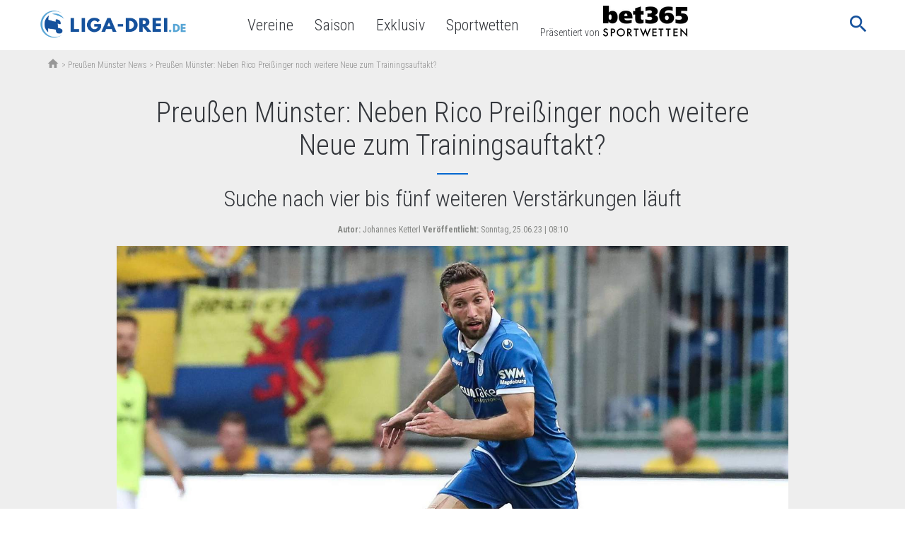

--- FILE ---
content_type: text/html; charset=UTF-8
request_url: https://www.liga-drei.de/preussen-muenster-neben-rico-preissinger-noch-weitere-neue-zum-trainingsauftakt/
body_size: 16979
content:

<!doctype html>
<html lang="de-DE"
	prefix="og: https://ogp.me/ns#"  class="no-js">
<head>
  <meta charset="UTF-8">
  <title>Preußen Münster: Neben Rico Preißinger noch weitere Neue zum Trainingsauftakt?</title>

  <link href="//www.google-analytics.com" rel="dns-prefetch">
  <meta http-equiv="X-UA-Compatible" content="IE=edge,chrome=1">
  <meta http-equiv="Content-Type" content="text/html; charset=utf-8" />

  <meta name="viewport" content="width=device-width, initial-scale=1.0">
  <link href="https://fonts.googleapis.com/icon?family=Material+Icons" rel="stylesheet">
  <meta name="format-detection" content="telephone=no">
  <meta name="verification" content="fd112595a849ca41a4cf07a1ea6116af" />
      
      
      <meta property="og:title" content="  Preußen Münster: Neben Rico Preißinger noch weitere Neue zum Trainingsauftakt?">
    <meta property="og:site_name" content="Liga-Drei.de">
    <meta property="og:url" content="https://www.liga-drei.de/preussen-muenster-neben-rico-preissinger-noch-weitere-neue-zum-trainingsauftakt/">
    <meta property="og:description" content="Am heutigen Sonntag startet Preußen Münster in die Saisonvorbereitung. Rico Preißinger wird dann als weiterer Neuzugang erwartet. Die Suche nach Verstärkung geht aber weiter.">    <meta property="og:type" content="article">
    <meta property="og:image" content="https://www.liga-drei.de/app/uploads/2019/08/Rico-Preissinger-Magdeburg-30-07-2019-imago-images-Christian-Schroedter-41309891h-1200x628.jpg">  
      <link rel="apple-touch-icon" sizes="180x180"
          href="https://www.liga-drei.de/app/themes/liga-drei.de/favicons/apple-touch-icon.png">
        <link rel="icon" type="image/png" sizes="32x32"
          href="https://www.liga-drei.de/app/themes/liga-drei.de/favicons/favicon-32x32.png">
        <link rel="icon" type="image/png" sizes="16x16"
          href="https://www.liga-drei.de/app/themes/liga-drei.de/favicons/favicon-16x16.png">
        <link rel="manifest" href="https://www.liga-drei.de/app/themes/liga-drei.de/favicons/manifest.json">
        <link rel="mask-icon" href="https://www.liga-drei.de/app/themes/liga-drei.de/favicons/safari-pinned-tab.svg"
          color="#5bbad5">
    <meta name="theme-color" content="#ffffff">
    
  
            <meta name='robots' content='max-image-preview:large' />

<!-- All in One SEO Pack 3.3.4 by Michael Torbert of Semper Fi Web Design[119,206] -->
<meta name="description"  content="Am heutigen Sonntag startet Preußen Münster in die Saisonvorbereitung. Rico Preißinger wird dann als weiterer Neuzugang erwartet. Die Suche nach Verstärkung geht aber weiter." />

<meta name="keywords"  content="preußen münster,rico preißinger,fc ingolstadt" />

<script type="application/ld+json" class="aioseop-schema">{"@context":"https://schema.org","@graph":[{"@type":"Organization","@id":"https://www.liga-drei.de/#organization","url":"https://www.liga-drei.de/","name":"Liga-Drei.de","sameAs":[]},{"@type":"WebSite","@id":"https://www.liga-drei.de/#website","url":"https://www.liga-drei.de/","name":"Liga-Drei.de","publisher":{"@id":"https://www.liga-drei.de/#organization"}},{"@type":"WebPage","@id":"https://www.liga-drei.de/preussen-muenster-neben-rico-preissinger-noch-weitere-neue-zum-trainingsauftakt/#webpage","url":"https://www.liga-drei.de/preussen-muenster-neben-rico-preissinger-noch-weitere-neue-zum-trainingsauftakt/","inLanguage":"de-DE","name":"Preu\u00dfen M\u00fcnster: Neben Rico Prei\u00dfinger noch weitere Neue zum Trainingsauftakt?","isPartOf":{"@id":"https://www.liga-drei.de/#website"},"image":{"@type":"ImageObject","@id":"https://www.liga-drei.de/preussen-muenster-neben-rico-preissinger-noch-weitere-neue-zum-trainingsauftakt/#primaryimage","url":"https://www.liga-drei.de/app/uploads/2019/08/Rico-Preissinger-Magdeburg-30-07-2019-imago-images-Christian-Schroedter-41309891h.jpg","width":1600,"height":1067,"caption":"Rico Prei\u00dfinger (1. FC Magdeburg) - 3. Liga Saison 2019-2012 Punktspiel 1. FC Magdeburg vs. Eintracht Braunschweig in der MDCC Arena in Magdeburg - Freisteller,Aktion,Deutschland, Fussball, Mann, Maenner,20.07.2019 *** Rico Prei\u00dfinger 1 FC Magdeburg 3 League Season 2019 2012 Punktspiel 1 FC Magdeburg vs Eintracht Braunschweig at the MDCC Arena in Magdeburg Freisteller,Aktion,Deutschland, Fussball, Mann, Maenner,20 07 2019"},"primaryImageOfPage":{"@id":"https://www.liga-drei.de/preussen-muenster-neben-rico-preissinger-noch-weitere-neue-zum-trainingsauftakt/#primaryimage"},"datePublished":"2023-06-25T06:10:39+02:00","dateModified":"2023-06-25T06:10:40+02:00","description":"Am heutigen Sonntag startet Preu\u00dfen M\u00fcnster in die Saisonvorbereitung. Rico Prei\u00dfinger wird dann als weiterer Neuzugang erwartet. Die Suche nach Verst\u00e4rkung geht aber weiter."},{"@type":"Article","@id":"https://www.liga-drei.de/preussen-muenster-neben-rico-preissinger-noch-weitere-neue-zum-trainingsauftakt/#article","isPartOf":{"@id":"https://www.liga-drei.de/preussen-muenster-neben-rico-preissinger-noch-weitere-neue-zum-trainingsauftakt/#webpage"},"author":{"@id":"https://www.liga-drei.de/team/johannes-ketterl/#author"},"headline":"Preu\u00dfen M\u00fcnster: Neben Rico Prei\u00dfinger noch weitere Neue zum Trainingsauftakt?","datePublished":"2023-06-25T06:10:39+02:00","dateModified":"2023-06-25T06:10:40+02:00","commentCount":0,"mainEntityOfPage":{"@id":"https://www.liga-drei.de/preussen-muenster-neben-rico-preissinger-noch-weitere-neue-zum-trainingsauftakt/#webpage"},"publisher":{"@id":"https://www.liga-drei.de/#organization"},"articleSection":"Allgemein","image":{"@type":"ImageObject","@id":"https://www.liga-drei.de/preussen-muenster-neben-rico-preissinger-noch-weitere-neue-zum-trainingsauftakt/#primaryimage","url":"https://www.liga-drei.de/app/uploads/2019/08/Rico-Preissinger-Magdeburg-30-07-2019-imago-images-Christian-Schroedter-41309891h.jpg","width":1600,"height":1067,"caption":"Rico Prei\u00dfinger (1. FC Magdeburg) - 3. Liga Saison 2019-2012 Punktspiel 1. FC Magdeburg vs. Eintracht Braunschweig in der MDCC Arena in Magdeburg - Freisteller,Aktion,Deutschland, Fussball, Mann, Maenner,20.07.2019 *** Rico Prei\u00dfinger 1 FC Magdeburg 3 League Season 2019 2012 Punktspiel 1 FC Magdeburg vs Eintracht Braunschweig at the MDCC Arena in Magdeburg Freisteller,Aktion,Deutschland, Fussball, Mann, Maenner,20 07 2019"}},{"@type":"Person","@id":"https://www.liga-drei.de/team/johannes-ketterl/#author","name":"Johannes Ketterl","sameAs":[],"image":{"@type":"ImageObject","@id":"https://www.liga-drei.de/#personlogo","url":"https://secure.gravatar.com/avatar/153e531b28493b89f9b7dc62f10e2dc8?s=96&d=mm&r=g","width":96,"height":96,"caption":"Johannes Ketterl"}}]}</script>
<link rel="canonical" href="https://www.liga-drei.de/preussen-muenster-neben-rico-preissinger-noch-weitere-neue-zum-trainingsauftakt/" />
<meta property="og:type" content="article" />
<meta property="og:title" content="Preußen Münster: Neben Rico Preißinger noch weitere Neue zum Trainingsauftakt?" />
<meta property="og:description" content="Am heutigen Sonntag startet Preußen Münster in die Saisonvorbereitung. Rico Preißinger wird dann als weiterer Neuzugang erwartet. Die Suche nach Verstärkung geht aber weiter." />
<meta property="og:url" content="https://www.liga-drei.de/preussen-muenster-neben-rico-preissinger-noch-weitere-neue-zum-trainingsauftakt/" />
<meta property="og:site_name" content="Liga-Drei.de" />
<meta property="og:image" content="https://www.liga-drei.de/app/uploads/2019/08/Rico-Preissinger-Magdeburg-30-07-2019-imago-images-Christian-Schroedter-41309891h-1024x683.jpg" />
<meta property="article:published_time" content="2023-06-25T08:10:39Z" />
<meta property="article:modified_time" content="2023-06-25T08:10:40Z" />
<meta property="og:image:secure_url" content="https://www.liga-drei.de/app/uploads/2019/08/Rico-Preissinger-Magdeburg-30-07-2019-imago-images-Christian-Schroedter-41309891h-1024x683.jpg" />
<meta name="twitter:card" content="summary" />
<meta name="twitter:title" content="Preußen Münster: Neben Rico Preißinger noch weitere Neue zum Trainingsauftakt?" />
<meta name="twitter:description" content="Am heutigen Sonntag startet Preußen Münster in die Saisonvorbereitung. Rico Preißinger wird dann als weiterer Neuzugang erwartet. Die Suche nach Verstärkung geht aber weiter." />
<meta name="twitter:image" content="https://www.liga-drei.de/app/uploads/2019/08/Rico-Preissinger-Magdeburg-30-07-2019-imago-images-Christian-Schroedter-41309891h-1024x683.jpg" />
<!-- All in One SEO Pack -->
<link rel='dns-prefetch' href='//www.liga-drei.de' />
<link rel='dns-prefetch' href='//fonts.googleapis.com' />
<link rel='stylesheet' id='classic-theme-styles-css' href='https://www.liga-drei.de/wp/wp-includes/css/classic-themes.min.css' media='all' />
<style id='global-styles-inline-css' type='text/css'>
body{--wp--preset--color--black: #000000;--wp--preset--color--cyan-bluish-gray: #abb8c3;--wp--preset--color--white: #ffffff;--wp--preset--color--pale-pink: #f78da7;--wp--preset--color--vivid-red: #cf2e2e;--wp--preset--color--luminous-vivid-orange: #ff6900;--wp--preset--color--luminous-vivid-amber: #fcb900;--wp--preset--color--light-green-cyan: #7bdcb5;--wp--preset--color--vivid-green-cyan: #00d084;--wp--preset--color--pale-cyan-blue: #8ed1fc;--wp--preset--color--vivid-cyan-blue: #0693e3;--wp--preset--color--vivid-purple: #9b51e0;--wp--preset--gradient--vivid-cyan-blue-to-vivid-purple: linear-gradient(135deg,rgba(6,147,227,1) 0%,rgb(155,81,224) 100%);--wp--preset--gradient--light-green-cyan-to-vivid-green-cyan: linear-gradient(135deg,rgb(122,220,180) 0%,rgb(0,208,130) 100%);--wp--preset--gradient--luminous-vivid-amber-to-luminous-vivid-orange: linear-gradient(135deg,rgba(252,185,0,1) 0%,rgba(255,105,0,1) 100%);--wp--preset--gradient--luminous-vivid-orange-to-vivid-red: linear-gradient(135deg,rgba(255,105,0,1) 0%,rgb(207,46,46) 100%);--wp--preset--gradient--very-light-gray-to-cyan-bluish-gray: linear-gradient(135deg,rgb(238,238,238) 0%,rgb(169,184,195) 100%);--wp--preset--gradient--cool-to-warm-spectrum: linear-gradient(135deg,rgb(74,234,220) 0%,rgb(151,120,209) 20%,rgb(207,42,186) 40%,rgb(238,44,130) 60%,rgb(251,105,98) 80%,rgb(254,248,76) 100%);--wp--preset--gradient--blush-light-purple: linear-gradient(135deg,rgb(255,206,236) 0%,rgb(152,150,240) 100%);--wp--preset--gradient--blush-bordeaux: linear-gradient(135deg,rgb(254,205,165) 0%,rgb(254,45,45) 50%,rgb(107,0,62) 100%);--wp--preset--gradient--luminous-dusk: linear-gradient(135deg,rgb(255,203,112) 0%,rgb(199,81,192) 50%,rgb(65,88,208) 100%);--wp--preset--gradient--pale-ocean: linear-gradient(135deg,rgb(255,245,203) 0%,rgb(182,227,212) 50%,rgb(51,167,181) 100%);--wp--preset--gradient--electric-grass: linear-gradient(135deg,rgb(202,248,128) 0%,rgb(113,206,126) 100%);--wp--preset--gradient--midnight: linear-gradient(135deg,rgb(2,3,129) 0%,rgb(40,116,252) 100%);--wp--preset--duotone--dark-grayscale: url('#wp-duotone-dark-grayscale');--wp--preset--duotone--grayscale: url('#wp-duotone-grayscale');--wp--preset--duotone--purple-yellow: url('#wp-duotone-purple-yellow');--wp--preset--duotone--blue-red: url('#wp-duotone-blue-red');--wp--preset--duotone--midnight: url('#wp-duotone-midnight');--wp--preset--duotone--magenta-yellow: url('#wp-duotone-magenta-yellow');--wp--preset--duotone--purple-green: url('#wp-duotone-purple-green');--wp--preset--duotone--blue-orange: url('#wp-duotone-blue-orange');--wp--preset--font-size--small: 13px;--wp--preset--font-size--medium: 20px;--wp--preset--font-size--large: 36px;--wp--preset--font-size--x-large: 42px;--wp--preset--spacing--20: 0.44rem;--wp--preset--spacing--30: 0.67rem;--wp--preset--spacing--40: 1rem;--wp--preset--spacing--50: 1.5rem;--wp--preset--spacing--60: 2.25rem;--wp--preset--spacing--70: 3.38rem;--wp--preset--spacing--80: 5.06rem;--wp--preset--shadow--natural: 6px 6px 9px rgba(0, 0, 0, 0.2);--wp--preset--shadow--deep: 12px 12px 50px rgba(0, 0, 0, 0.4);--wp--preset--shadow--sharp: 6px 6px 0px rgba(0, 0, 0, 0.2);--wp--preset--shadow--outlined: 6px 6px 0px -3px rgba(255, 255, 255, 1), 6px 6px rgba(0, 0, 0, 1);--wp--preset--shadow--crisp: 6px 6px 0px rgba(0, 0, 0, 1);}:where(.is-layout-flex){gap: 0.5em;}body .is-layout-flow > .alignleft{float: left;margin-inline-start: 0;margin-inline-end: 2em;}body .is-layout-flow > .alignright{float: right;margin-inline-start: 2em;margin-inline-end: 0;}body .is-layout-flow > .aligncenter{margin-left: auto !important;margin-right: auto !important;}body .is-layout-constrained > .alignleft{float: left;margin-inline-start: 0;margin-inline-end: 2em;}body .is-layout-constrained > .alignright{float: right;margin-inline-start: 2em;margin-inline-end: 0;}body .is-layout-constrained > .aligncenter{margin-left: auto !important;margin-right: auto !important;}body .is-layout-constrained > :where(:not(.alignleft):not(.alignright):not(.alignfull)){max-width: var(--wp--style--global--content-size);margin-left: auto !important;margin-right: auto !important;}body .is-layout-constrained > .alignwide{max-width: var(--wp--style--global--wide-size);}body .is-layout-flex{display: flex;}body .is-layout-flex{flex-wrap: wrap;align-items: center;}body .is-layout-flex > *{margin: 0;}:where(.wp-block-columns.is-layout-flex){gap: 2em;}.has-black-color{color: var(--wp--preset--color--black) !important;}.has-cyan-bluish-gray-color{color: var(--wp--preset--color--cyan-bluish-gray) !important;}.has-white-color{color: var(--wp--preset--color--white) !important;}.has-pale-pink-color{color: var(--wp--preset--color--pale-pink) !important;}.has-vivid-red-color{color: var(--wp--preset--color--vivid-red) !important;}.has-luminous-vivid-orange-color{color: var(--wp--preset--color--luminous-vivid-orange) !important;}.has-luminous-vivid-amber-color{color: var(--wp--preset--color--luminous-vivid-amber) !important;}.has-light-green-cyan-color{color: var(--wp--preset--color--light-green-cyan) !important;}.has-vivid-green-cyan-color{color: var(--wp--preset--color--vivid-green-cyan) !important;}.has-pale-cyan-blue-color{color: var(--wp--preset--color--pale-cyan-blue) !important;}.has-vivid-cyan-blue-color{color: var(--wp--preset--color--vivid-cyan-blue) !important;}.has-vivid-purple-color{color: var(--wp--preset--color--vivid-purple) !important;}.has-black-background-color{background-color: var(--wp--preset--color--black) !important;}.has-cyan-bluish-gray-background-color{background-color: var(--wp--preset--color--cyan-bluish-gray) !important;}.has-white-background-color{background-color: var(--wp--preset--color--white) !important;}.has-pale-pink-background-color{background-color: var(--wp--preset--color--pale-pink) !important;}.has-vivid-red-background-color{background-color: var(--wp--preset--color--vivid-red) !important;}.has-luminous-vivid-orange-background-color{background-color: var(--wp--preset--color--luminous-vivid-orange) !important;}.has-luminous-vivid-amber-background-color{background-color: var(--wp--preset--color--luminous-vivid-amber) !important;}.has-light-green-cyan-background-color{background-color: var(--wp--preset--color--light-green-cyan) !important;}.has-vivid-green-cyan-background-color{background-color: var(--wp--preset--color--vivid-green-cyan) !important;}.has-pale-cyan-blue-background-color{background-color: var(--wp--preset--color--pale-cyan-blue) !important;}.has-vivid-cyan-blue-background-color{background-color: var(--wp--preset--color--vivid-cyan-blue) !important;}.has-vivid-purple-background-color{background-color: var(--wp--preset--color--vivid-purple) !important;}.has-black-border-color{border-color: var(--wp--preset--color--black) !important;}.has-cyan-bluish-gray-border-color{border-color: var(--wp--preset--color--cyan-bluish-gray) !important;}.has-white-border-color{border-color: var(--wp--preset--color--white) !important;}.has-pale-pink-border-color{border-color: var(--wp--preset--color--pale-pink) !important;}.has-vivid-red-border-color{border-color: var(--wp--preset--color--vivid-red) !important;}.has-luminous-vivid-orange-border-color{border-color: var(--wp--preset--color--luminous-vivid-orange) !important;}.has-luminous-vivid-amber-border-color{border-color: var(--wp--preset--color--luminous-vivid-amber) !important;}.has-light-green-cyan-border-color{border-color: var(--wp--preset--color--light-green-cyan) !important;}.has-vivid-green-cyan-border-color{border-color: var(--wp--preset--color--vivid-green-cyan) !important;}.has-pale-cyan-blue-border-color{border-color: var(--wp--preset--color--pale-cyan-blue) !important;}.has-vivid-cyan-blue-border-color{border-color: var(--wp--preset--color--vivid-cyan-blue) !important;}.has-vivid-purple-border-color{border-color: var(--wp--preset--color--vivid-purple) !important;}.has-vivid-cyan-blue-to-vivid-purple-gradient-background{background: var(--wp--preset--gradient--vivid-cyan-blue-to-vivid-purple) !important;}.has-light-green-cyan-to-vivid-green-cyan-gradient-background{background: var(--wp--preset--gradient--light-green-cyan-to-vivid-green-cyan) !important;}.has-luminous-vivid-amber-to-luminous-vivid-orange-gradient-background{background: var(--wp--preset--gradient--luminous-vivid-amber-to-luminous-vivid-orange) !important;}.has-luminous-vivid-orange-to-vivid-red-gradient-background{background: var(--wp--preset--gradient--luminous-vivid-orange-to-vivid-red) !important;}.has-very-light-gray-to-cyan-bluish-gray-gradient-background{background: var(--wp--preset--gradient--very-light-gray-to-cyan-bluish-gray) !important;}.has-cool-to-warm-spectrum-gradient-background{background: var(--wp--preset--gradient--cool-to-warm-spectrum) !important;}.has-blush-light-purple-gradient-background{background: var(--wp--preset--gradient--blush-light-purple) !important;}.has-blush-bordeaux-gradient-background{background: var(--wp--preset--gradient--blush-bordeaux) !important;}.has-luminous-dusk-gradient-background{background: var(--wp--preset--gradient--luminous-dusk) !important;}.has-pale-ocean-gradient-background{background: var(--wp--preset--gradient--pale-ocean) !important;}.has-electric-grass-gradient-background{background: var(--wp--preset--gradient--electric-grass) !important;}.has-midnight-gradient-background{background: var(--wp--preset--gradient--midnight) !important;}.has-small-font-size{font-size: var(--wp--preset--font-size--small) !important;}.has-medium-font-size{font-size: var(--wp--preset--font-size--medium) !important;}.has-large-font-size{font-size: var(--wp--preset--font-size--large) !important;}.has-x-large-font-size{font-size: var(--wp--preset--font-size--x-large) !important;}
.wp-block-navigation a:where(:not(.wp-element-button)){color: inherit;}
:where(.wp-block-columns.is-layout-flex){gap: 2em;}
.wp-block-pullquote{font-size: 1.5em;line-height: 1.6;}
</style>
<link rel='stylesheet' id='liga-master-css' href='//www.liga-drei.de/app/themes/liga-master/dist/styles/app-blue_568ea9238938d586149f.css' media='all' />
<link rel='stylesheet' id='google-font-roboto-condensed-css' href='https://fonts.googleapis.com/css?family=Roboto+Condensed%3A400%2C300%2C700&#038;ver=1.0' media='all' />
<link rel='stylesheet' id='borlabs-cookie-css' href='https://www.liga-drei.de/app/cache/borlabs-cookie/borlabs-cookie_1_de.css-37' media='all' />
<script type='text/javascript' src='https://www.liga-drei.de/wp/wp-includes/js/jquery/jquery.min.js?ver=3.6.4' id='jquery-core-js'></script>
<script type='text/javascript' src='https://www.liga-drei.de/wp/wp-includes/js/jquery/jquery-migrate.min.js?ver=3.4.0' id='jquery-migrate-js'></script>
<script type='text/javascript' id='borlabs-cookie-prioritize-js-extra'>
/* <![CDATA[ */
var borlabsCookiePrioritized = {"domain":"www.liga-drei.de","path":"\/","version":"1","bots":"1","optInJS":{"statistics":{"google-analytics":"[base64]"},"marketing":{"facebook-pixel":"[base64]"}}};
/* ]]> */
</script>
<script type='text/javascript' src='https://www.liga-drei.de/app/plugins/borlab/javascript/borlabs-cookie-prioritize.min.js?ver=2.2.8' id='borlabs-cookie-prioritize-js'></script>
			<meta property="fb:pages" content="1823200391246728" />
					<style type="text/css" id="wp-custom-css">
			.bookie-toplist__payment {
    max-width: 64px !important;
}		</style>
		
        <script async>
    function fbSetOptOut() {
      localStorage.setItem('fb-pixel-status', 'true');

      alert('Facebook Tracking wurde deaktiviert.');
    }

    function fbDeleteOptOut() {
      localStorage.removeItem('fb-pixel-status');
    }
  </script>
        <script type="text/javascript" async>
    window.localStorage.setItem('use-bl-c', true);
  </script>

  
</head>
<body class="post-template-default single single-post postid-156154 single-format-standard preussen-muenster-neben-rico-preissinger-noch-weitere-neue-zum-trainingsauftakt">
<script>
  if (typeof fbq !== "undefined") {
    fbq('track', 'ViewContent');
  }
</script>
<div class="wrapper">
  <header class="header bg-white relative">
    <div class="header-wrap nowrap inner flex items-center justify-between justify-start-xl min-h-50">
      <button class="mobile-nav-button db dn-xl bg-transp bn">
        <span class="mobile-nav-button-icon material-icons medium-dark-green md-32">menu</span>
        <span class="mobile-nav-button-close material-icons medium-dark-green md-32">close</span>
      </button>
      <div class="logo mr4-l pr3-l">
        <a href="https://www.liga-drei.de">
                      <picture>
              <source type="image/webp" class="h45p h50p-ns" srcset="https://www.liga-drei.de/app/themes/liga-drei.de/assets/images/logo.webp"/>
              <source class="h45p h50p-ns" srcset="https://www.liga-drei.de/app/themes/liga-drei.de/assets/images/logo.png"/>
              <img class="h45p h50p-ns" src="https://www.liga-drei.de/app/themes/liga-drei.de/assets/images/logo.png"/>
            </picture>
                  </a>
      </div>

      
      <nav class="nav header__nav flex" role="navigation">
        <ul><li class="menu-item menu-item-type-custom menu-item-object-custom menu-item-75619"><a href="/vereine-uebersicht/">Vereine</a></li>
<li class="menu-item menu-item-type-custom menu-item-object-custom menu-item-142642"><a href="/saison/">Saison</a></li>
<li class="menu-item menu-item-type-custom menu-item-object-custom menu-item-150071"><a href="/exklusiv/">Exklusiv</a></li>
<li class="menu-item menu-item-type-post_type menu-item-object-page menu-item-151633"><a href="https://www.liga-drei.de/sportwetten/">Sportwetten</a></li>
<li class="nav-presented-by menu-item menu-item-type-custom menu-item-object-custom menu-item-156313"><a href="/sportwetten/anbieter/bet365/">Präsentiert von<img src="https://www.liga-zwei.de/app/uploads/2023/06/123-1233000_news-bet365-logo-png-transparent-png.png"/></a></li>
</ul>        <div class="actions relative-l">
          
          <div class="js-search-form relative dn db-l">
            <button class="search-form__button bg-transp bn pr0-l">
              <span class="search-form__inner">
                <span class="search-form-icon material-icons medium-dark-green md-32 lh-2 pointer">search</span>
                <span class="search-form-close material-icons dark-green lh-2 pr0 pointer">close</span>
              </span>
            </button>
            <div class="search-form__dropdown absolute right-1-5 top-0">
                            <form class="relative pl3 pr3 pr0-xl pl0-xl flex mb0" method="get" action="https://www.liga-drei.de" role="search">
  <input required minlength=3 class="bn bg-light-gray pa2" type="search" name="s" placeholder="Suchbegriff">
  <button class="bg-transp bn pa0 pl3-xl " type="submit" role="button">
    <span class="pointer material-icons absolute green md-32 md-24-xl right-1 top-0 lh-2-5 lh-2-xl">keyboard_arrow_right</span>
  </button>
</form>
            </div>
          </div>
        </div>
      </nav>
      <div class="js-search-form search-form db dn-xl">
        <button class="search-form__button bg-transp bn">
              <span class="search-form__inner">
                <span class="search-form-icon material-icons medium-dark-green md-32 pr0">search</span>
                <span class="search-form-close material-icons medium-dark-green md-32 pr0">close</span>
              </span>
        </button>
        <div class="search-form__dropdown w-100 absolute right-0 top-3-5 bg-white">
                    <form class="relative pl3 pr3 pr0-xl pl0-xl flex mb0" method="get" action="https://www.liga-drei.de" role="search">
  <input required minlength=3 class="bn bg-light-gray pa2" type="search" name="s" placeholder="Suchbegriff">
  <button class="bg-transp bn pa0 pl3-xl " type="submit" role="button">
    <span class="pointer material-icons absolute green md-32 md-24-xl right-1 top-0 lh-2-5 lh-2-xl">keyboard_arrow_right</span>
  </button>
</form>
        </div>
      </div>
    </div>
  </header>
      <div class="container">
      
      <div class="breadcrumbs"><div class="inner pl3-l f7 flex items-center lh-18 flex-wrap"><a class="h18p mb1" href="https://www.liga-drei.de"><span class="material-icons md-18">home</span></a> &nbsp;>&nbsp; <a href="https://www.liga-drei.de/vereine/preussen-muenster/">Preußen Münster News</a>&nbsp;>&nbsp;<span>Preußen Münster: Neben Rico Preißinger noch weitere Neue zum Trainingsauftakt?</span></div></div>
            
            
      
  <div class="content pb5 pb7-l">

    <div class="inner inner--narrow mb4 relative">
      <main role="main" class="main">
        <section>

        
          <article id="post-156154" class="post-156154 post type-post status-publish format-standard has-post-thumbnail hentry category-allgemein">
            <div class="ph3 ph4-l">
              <h1 class="post__title fw1 dark-green tc f-2-5-l">
                Preußen Münster: Neben Rico Preißinger noch weitere Neue zum Trainingsauftakt?              </h1>
              <div class="flex justify-center">
                      <div class="bb b--green w1-5 w2 w-2-75-l bw1-l"></div>
                      </div><h2 class="post__subtitle fw1 dark-green tc f4 f-2-l">Suche nach vier bis fünf weiteren Verstärkungen läuft</h2>
                              <div class="mt2 mb3 tc gray f7">
                  <span><strong>Autor:</strong> Johannes Ketterl</span>
                  <span><strong>Veröffentlicht:</strong> Sonntag, 25.06.23 | 08:10</span>
                </div>
                          </div>

            
            <div class="post__content bg-white">
              <div class="ph3 ph4-l">
                <div id="attachment_127911" style="width: 1610px" class="wp-caption aligncenter"><a href="https://www.liga-drei.de/app/uploads/2019/08/Rico-Preissinger-Magdeburg-30-07-2019-imago-images-Christian-Schroedter-41309891h.jpg"><img aria-describedby="caption-attachment-127911" decoding="async" class="wp-image-127911 size-full" src="https://www.liga-drei.de/app/uploads/2019/08/Rico-Preissinger-Magdeburg-30-07-2019-imago-images-Christian-Schroedter-41309891h.jpg" alt="" width="1600" height="1067" srcset="https://www.liga-drei.de/app/uploads/2019/08/Rico-Preissinger-Magdeburg-30-07-2019-imago-images-Christian-Schroedter-41309891h.jpg 1600w, https://www.liga-drei.de/app/uploads/2019/08/Rico-Preissinger-Magdeburg-30-07-2019-imago-images-Christian-Schroedter-41309891h-300x200.jpg 300w, https://www.liga-drei.de/app/uploads/2019/08/Rico-Preissinger-Magdeburg-30-07-2019-imago-images-Christian-Schroedter-41309891h-768x512.jpg 768w, https://www.liga-drei.de/app/uploads/2019/08/Rico-Preissinger-Magdeburg-30-07-2019-imago-images-Christian-Schroedter-41309891h-1024x683.jpg 1024w, https://www.liga-drei.de/app/uploads/2019/08/Rico-Preissinger-Magdeburg-30-07-2019-imago-images-Christian-Schroedter-41309891h-793x529.jpg 793w, https://www.liga-drei.de/app/uploads/2019/08/Rico-Preissinger-Magdeburg-30-07-2019-imago-images-Christian-Schroedter-41309891h-400x267.jpg 400w, https://www.liga-drei.de/app/uploads/2019/08/Rico-Preissinger-Magdeburg-30-07-2019-imago-images-Christian-Schroedter-41309891h-275x183.jpg 275w" sizes="(max-width: 1600px) 100vw, 1600px" /></a></p>
<p id="caption-attachment-127911" class="wp-caption-text">Schon mit mehreren Vereinen in der 3. Liga aktiv: Rico Preißinger. © IMAGO / Christian Schroedter</p>
</div>
<p>Mit einem öffentlichen Trainingsauftakt startet Preußen Münster am heutigen Sonntag um 14.30 Uhr in die neue Saison, an deren Ende für den Aufsteiger der Klassenerhalt in der 3. Liga stehen soll. Weil mit Nicolai Remberg (Holstein Kiel), Henok Teklab (Royale Union St. Gilloise) und Alexander Langlitz (Karriereende) drei wichtige Spieler künftig nicht mehr dabei sein, benötigen die Preußen für diese Mission aber sicherlich Verstärkung.</p>
<p>Luca Bazzoli (VfB Stuttgart II) und Daniel Kyerewaa (FC Schalke 04 II) waren bis zum Freitag die beiden einzigen Neuzugänge, die mit der 3. Liga jeweils Neuland betreten. Anders als Rückkehrer Joel Grodowski, der am Freitag als dritter Neuer präsentiert wurde, der vom SC Verl kommt und immerhin die Erfahrung aus 62 Drittliga-Spielen (acht Tore, acht Vorlagen) mitbringt.</p>
<h2>Bedarf noch in allen Mannschaftsteilen</h2>
<p>Und zum Trainingsauftakt wird mit Rico Preißinger, der nach Informationen der <a href="https://www.muensterschezeitung.de/sport/preussen-muenster/preussen-legen-vor-auftakt-noch-mal-zu-nicht-nur-preissinger-im-anflug-2780546" target="_blank" rel="noopener">Münsterschen Zeitung</a> am Samstag bereits den Medizincheck absolviert hat, auch ein vierter Neuzugang dabei sein. Der zentrale Mittelfeldmann verlässt den FC Ingolstadt nach drei Jahren ablösefrei und gilt nach bislang 46 Zweitliga- und 135 Drittliga-Spielen als potentieller Führungsspieler der künftigen Preußen-Elf.</p>
<p>Laut der &#8222;Münsterschen Zeitung&#8220; soll heute allerdings nicht nur Preißinger präsentiert werden. Stattdessen spekuliert das Blatt, dass noch weitere Neue vorgestellt werden könnten, wobei sich in den nächsten Wochen sicherlich noch etwas tun wird. So stehen mindestens noch ein zusätzlicher Torhüter, ein Innenverteidiger, ein Akteur für die rechte Außenbahn und ein Stürmer auf der Einkaufsliste.</p>
                <div class="tc mt3 mt4-l">
                  <div class="inline-flex tc bb b--green w2 w2-5-l bw1-l mb3 mb4-l"></div>
                </div>

                <div class="flex justify-center">
                                  </div>
              </div>

              
            </div>
          </article>

        
        
          
        </section>
      </main>
    </div>


    <div class="">

        <div class="inner tc">
          <div class="__title __title--after-table">
  Weitere News, die dich interessieren könnten</div>
<div class="">
      <div class="mb3 flex flex-column flex-row-l">
                      <article id="post-157278"
         class=" bg-white flex-1 flex0-l w-24-l mh3 mb3 mb0-l ml0-l mr3-l">
	<div class="post-list-small__thumb">
    	<div class="js-c" data-rel="aHR0cHM6Oi46Oi46d3d3LmxpZ2EtZHJlaS5kZTouOnByZXVzc2VuLW11ZW5zdGVyLXp1a3VuZnQtdm9uLW1hcmMtbG9yZW56LXdlaXRlci1vZmZlbjouOg==" title="Preußen Münster: Zukunft von Marc Lorenz weiter offen">
        	          <img alt="Teaser Image" class="h180p-l js-lazyload" data-src="https://www.liga-drei.de/app/uploads/2020/05/preußen-münster-choreo-27-05-2020-imago-images-osnapix-0045326344h-793x529.jpg" />
					</div>
	</div>
  <div class="pa3 pb0-l">
    <div class="tc gray f7 fw1 mb2">
        <span class="day">
                                Montag                        </span>
          <span class="date">
                                29.04.24 | 08:22                            Uhr          </span>
    </div>
    <div class="f-18 f4-l medium-dark-green mv0 tc fw1 mb2-l">
        <a href="https://www.liga-drei.de/preussen-muenster-zukunft-von-marc-lorenz-weiter-offen/" class="green" title="Preußen Münster: Zukunft von Marc Lorenz weiter offen">
         Preußen Münster: Zukunft von Marc Lorenz weiter offen        </a>
  </div>
</article>
                      <article id="post-157202"
         class=" bg-white flex-1 flex0-l w-24-l mh3 mb3 mb0-l ml0-l mr3-l">
	<div class="post-list-small__thumb">
    	<div class="js-c" data-rel="aHR0cHM6Oi46Oi46d3d3LmxpZ2EtZHJlaS5kZTouOnByZXVzc2VuLW11ZW5zdGVyLXNlcmllbmVuZGUtdW5kLXBldGVyLW5pZW1leWVyLXdlZzouOg==" title="Preußen Münster: Serienende und Peter Niemeyer weg?">
        	          <img alt="Teaser Image" class="h180p-l js-lazyload" data-src="https://www.liga-drei.de/app/uploads/2020/05/preußen-münster-stadion-27-05-2020-imago-images-Picture-Point-0022087034h-793x529.jpg" />
					</div>
	</div>
  <div class="pa3 pb0-l">
    <div class="tc gray f7 fw1 mb2">
        <span class="day">
                                Sonntag                        </span>
          <span class="date">
                                07.04.24 | 07:48                            Uhr          </span>
    </div>
    <div class="f-18 f4-l medium-dark-green mv0 tc fw1 mb2-l">
        <a href="https://www.liga-drei.de/preussen-muenster-serienende-und-peter-niemeyer-weg/" class="green" title="Preußen Münster: Serienende und Peter Niemeyer weg?">
         Preußen Münster: Serienende und Peter Niemeyer weg?        </a>
  </div>
</article>
                      <article id="post-157130"
         class=" bg-white flex-1 flex0-l w-24-l mh3 mb3 mb0-l ml0-l mr3-l">
	<div class="post-list-small__thumb">
    	<div class="js-c" data-rel="aHR0cHM6Oi46Oi46d3d3LmxpZ2EtZHJlaS5kZTouOnByZXVzc2VuLW11ZW5zdGVyLW1pdC1iZW5qYW1pbi1ib2Vja2xlLWF1Y2gtaW4tZGllLXNhaXNvbi0yMDI0LTI1Oi46" title="Preußen Münster: Mit Benjamin Böckle auch in die Saison 2024/25?">
        	          <img alt="Teaser Image" class="h180p-l js-lazyload" data-src="https://www.liga-drei.de/app/uploads/2020/05/preußen-münster-stadion-27-05-2020-imago-images-Picture-Point-0022087034h-793x529.jpg" />
					</div>
	</div>
  <div class="pa3 pb0-l">
    <div class="tc gray f7 fw1 mb2">
        <span class="day">
                                Montag                        </span>
          <span class="date">
                                18.03.24 | 08:11                            Uhr          </span>
    </div>
    <div class="f-18 f4-l medium-dark-green mv0 tc fw1 mb2-l">
        <a href="https://www.liga-drei.de/preussen-muenster-mit-benjamin-boeckle-auch-in-die-saison-2024-25/" class="green" title="Preußen Münster: Mit Benjamin Böckle auch in die Saison 2024/25?">
         Preußen Münster: Mit Benjamin Böckle auch in die Saison 2024/25?        </a>
  </div>
</article>
            <a href="https://www.liga-drei.de/vereine/preussen-muenster/" class="overview-teaser overview-teaser--team mb3 mb0-l">
        <span class="overview-teaser__top flex">
          <span class="bg-white br-100 pa2 w120p h120p flex items-center justify-center">
             <span class="overview-teaser__top-icon flex">
               <img height="80" src="https://lfpicserv.com/team_img/preussen-muenster-logo-100x100.png"></span>
          </span>
        </span>
        <span class="overview-teaser__bottom justify-center">
          <span class="overview-teaser__bottom-title flex items-center justify-center">
            Weitere Preußen Münster News
          </span>
        </span>
      </a>
    </div>
  
  
    
      <div class="mb3-l flex flex-column flex-row-l">
                      <article id="post-151031"
         class=" bg-white flex-1 flex0-l w-24-l mh3 mb3 mb0-l ml0-l mr3-l">
	<div class="post-list-small__thumb">
    	<div class="js-c" data-rel="aHR0cHM6Oi46Oi46d3d3LmxpZ2EtZHJlaS5kZTouOnZvcnNjaGF1Oi46dmZiLWx1ZWJlY2stdnMtaGFuc2Etcm9zdG9jay0yOi46" title="VfB Lübeck vs Hansa Rostock">
        	          <img alt="Teaser Image" class="h180p-l js-lazyload" data-src="https://www.liga-drei.de/app/uploads/2020/10/Bentley-Baxter-Bahn-Hansa-Rostock-26-10-2020-imago-images-Noah-Wedel-0048767142h-793x529.jpg" />
					</div>
	</div>
  <div class="pa3 pb0-l">
    <div class="tc gray f7 fw1 mb2">
        <span class="day">
                                Freitag                        </span>
          <span class="date">
                                15.01.21 | 08:30                            Uhr          </span>
    </div>
    <div class="f-18 f4-l medium-dark-green mv0 tc fw1 mb2-l">
        <a href="https://www.liga-drei.de/vorschau/vfb-luebeck-vs-hansa-rostock-2/" class="green" title="VfB Lübeck vs Hansa Rostock">
         VfB Lübeck vs Hansa Rostock        </a>
  </div>
</article>
                      <article id="post-148400"
         class=" bg-white flex-1 flex0-l w-24-l mh3 mb3 mb0-l ml0-l mr3-l">
	<div class="post-list-small__thumb">
    	<div class="js-c" data-rel="aHR0cHM6Oi46Oi46d3d3LmxpZ2EtZHJlaS5kZTouOnZvcnNjaGF1Oi46aGFuc2Etcm9zdG9jay12cy10dWVya2d1ZWN1ZS1tdWVuY2hlbjouOg==" title="Hansa Rostock vs Türkgücü München">
        	          <img alt="Teaser Image" class="h180p-l js-lazyload" data-src="https://www.liga-drei.de/app/uploads/2020/11/Maurice-Litka-Hansa-Rostock-05-11-2020-imago-images-Brauer-Fotoagentur-0048636170h-793x529.jpg" />
					</div>
	</div>
  <div class="pa3 pb0-l">
    <div class="tc gray f7 fw1 mb2">
        <span class="day">
                                Freitag                        </span>
          <span class="date">
                                30.10.20 | 18:00                            Uhr          </span>
    </div>
    <div class="f-18 f4-l medium-dark-green mv0 tc fw1 mb2-l">
        <a href="https://www.liga-drei.de/vorschau/hansa-rostock-vs-tuerkguecue-muenchen/" class="green" title="Hansa Rostock vs Türkgücü München">
         Hansa Rostock vs Türkgücü München        </a>
  </div>
</article>
                      <article id="post-143668"
         class=" bg-white flex-1 flex0-l w-24-l mh3 mb3 mb0-l ml0-l mr3-l">
	<div class="post-list-small__thumb">
    	<div class="js-c" data-rel="aHR0cHM6Oi46Oi46d3d3LmxpZ2EtZHJlaS5kZTouOnZvcnNjaGF1Oi46MTg2MC1tdWVuY2hlbi12cy1mYy1pbmdvbHN0YWR0Oi46" title="Vorschau auf 1860 München vs FC Ingolstadt">
        	          <img alt="Teaser Image" class="h180p-l js-lazyload" data-src="https://www.liga-drei.de/app/uploads/2020/05/efkan-bekiroglu-1860-münchen-stefan-kutschke-fc-ingolstadt-22-05-2020-imago-images-ActionPictures-0045787814h-793x529.jpg" />
					</div>
	</div>
  <div class="pa3 pb0-l">
    <div class="tc gray f7 fw1 mb2">
        <span class="day">
                                Freitag                        </span>
          <span class="date">
                                03.07.20 | 14:30                            Uhr          </span>
    </div>
    <div class="f-18 f4-l medium-dark-green mv0 tc fw1 mb2-l">
        <a href="https://www.liga-drei.de/vorschau/1860-muenchen-vs-fc-ingolstadt/" class="green" title="Vorschau auf 1860 München vs FC Ingolstadt">
         Vorschau auf 1860 München vs FC Ingolstadt        </a>
  </div>
</article>
                      <article id="post-142437"
         class=" bg-white flex-1 flex0-l w-24-l mh3 mb3 mb0-l ml0-l mr0-l">
	<div class="post-list-small__thumb">
    	<div class="js-c" data-rel="aHR0cHM6Oi46Oi46d3d3LmxpZ2EtZHJlaS5kZTouOnZvcnNjaGF1Oi46bXN2LWR1aXNidXJnLXZzLWhhbnNhLXJvc3RvY2s6Ljo=" title="Vorschau auf MSV Duisburg vs Hansa Rostock">
        	          <img alt="Teaser Image" class="h180p-l js-lazyload" data-src="https://www.liga-drei.de/app/uploads/2020/05/tim-albutat-msv-duisburg-mirnes-pepic-hansa-rostock-22-05-2020-imago-images-Eibner-0044488786h-793x529.jpg" />
					</div>
	</div>
  <div class="pa3 pb0-l">
    <div class="tc gray f7 fw1 mb2">
        <span class="day">
                                Freitag                        </span>
          <span class="date">
                                19.06.20 | 07:30                            Uhr          </span>
    </div>
    <div class="f-18 f4-l medium-dark-green mv0 tc fw1 mb2-l">
        <a href="https://www.liga-drei.de/vorschau/msv-duisburg-vs-hansa-rostock/" class="green" title="Vorschau auf MSV Duisburg vs Hansa Rostock">
         Vorschau auf MSV Duisburg vs Hansa Rostock        </a>
  </div>
</article>
          </div>
  </div>
        </div>
      </div>
    
    
    <div class="inner">
</div>

  </div>
  </div>




</div>
  <footer class="footer bg-dark-green white" role="contentinfo">
    
    <div class="inner relative">
      <nav class="mv4">
        <div class="f4 b white tc">
          Liga-Drei.de        </div>
        <ul><li class="menu-item menu-item-type-post_type menu-item-object-page menu-item-27"><a href="https://www.liga-drei.de/nutzungsbedingungen/">Nutzungsbedingungen</a></li>
<li class="menu-item menu-item-type-post_type menu-item-object-page menu-item-28"><a href="https://www.liga-drei.de/datenschutz/">Datenschutz</a></li>
<li class="menu-item menu-item-type-post_type menu-item-object-page menu-item-30"><a href="https://www.liga-drei.de/impressum/">Impressum</a></li>
</ul>      </nav>
      <div class="mb4">
        <div class="f4 b white tc mb3">
          Unsere Portale
        </div>
        <div class="flex justify-center items-center flex-column flex-row-l">
                                <a class="h24p h30p-l mv3 mv0-l mh3-l" href="https://www.liga-zwei.de/" target="_blank">
              <picture>
                <source type="image/webp" class="js-lazyload h24p h30p-l mv3 mv0-l" data-srcset="/app/themes/liga-master/assets/images/l2-weiss.webp"/>
                <source class="js-lazyload h24p h30p-l mv3 mv0-l" data-srcset="/app/themes/liga-master/assets/images/l2-weiss.png"/>
                <img alt="Liga-Zwei.de" title="Liga-Zwei.de" class="js-lazyload h24p h30p-l mv3 mv0-l" data-src="/app/themes/liga-master/assets/images/l2-weiss.png"/>
              </picture>
            </a>
                                <picture>
              <source type="image/webp" class="js-lazyload h24p h30p-l" data-srcset="/app/themes/liga-master/assets/images/l3-weiss.webp"/>
              <source class="js-lazyload h24p h30p-l" data-srcset="/app/themes/liga-master/assets/images/l3-weiss.png"/>
              <img alt="Liga-Drei.de" title="Liga-Drei.de" class="js-lazyload h24p h30p-l" data-src="/app/themes/liga-master/assets/images/l3-weiss.png"/>
            </picture>
                  </div>
      </div>
      <div class="flex justify-center items-center flex-column flex-row-l mb4">
        <div class="flex items-center mr4-l">
          <img alt="18" height="40" class="mr1" title="18" src="/app/themes/liga-master/assets/images/gamble/18.png"/>
          <span>Spielen ab <br>18 Jahren</span>
        </div>
        <div class="flex items-center mh3 mh0-l">
          <img alt="18" height="80" class="mr2" title="18" src="/app/themes/liga-master/assets/images/gamble/de/right.png"/>
          <div>
            <p class="f7 f6-l">Spielen mit Verantwortung. Spielteilnahme ab 18 Jahren. <br>
              Glücksspiel kann süchtig machen. Mehr Infos unter: <br>
              <a class="footerlink" href="https://www.bundesweit-gegen-gluecksspielsucht.de/" target="_blank" rel="nofollow">buwei.de</a>
              oder
              <a class="footerlink" href="https://www.spielen-mit-verantwortung.de/" target="_blank" rel="nofollow">www.spielen-mit-verantwortung.de</a>
              oder unter kostenloser</p>
            <p class="f5"><strong>Hotline 0800 137 27 00</strong></p>
            <p>Alle Wettanbieter für Deutschland erlaubt gemäß <a class="footerlink" href="https://gluecksspiel-behoerde.de/de/fuer-spielende/uebersicht-erlaubter-anbieter-whitelist" target="_blank" rel="nofollow">White-list</a></p>
          </div>
        </div>
      </div>
    </div>
  </footer>
<!--googleoff: all--><div data-nosnippet><script id="BorlabsCookieBoxWrap" type="text/template"><div
    id="BorlabsCookieBox"
    class="BorlabsCookie"
    role="dialog"
    aria-labelledby="CookieBoxTextHeadline"
    aria-describedby="CookieBoxTextDescription"
    aria-modal="true"
>
    <div class="middle-center" style="display: none;">
        <div class="_brlbs-box-wrap">
            <div class="_brlbs-box _brlbs-box-advanced">
                <div class="cookie-box">
                    <div class="container">
                        <div class="row">
                            <div class="col-12">
                                <div class="_brlbs-flex-center">
                                                                            <img
                                            class="cookie-logo"
                                            src="https://www.liga-drei.de/app/uploads/2020/10/L3_Logo_180x180.png"
                                            srcset="https://www.liga-drei.de/app/uploads/2020/10/L3_Logo_180x180.png, https://www.liga-drei.de/app/uploads/2020/10/L3_Logo_180x180.png 2x"
                                            alt="Wir verwenden Cookies!"
                                            aria-hidden="true"
                                        >
                                    
                                    <h3 id="CookieBoxTextHeadline">Wir verwenden Cookies!</h3>
                                </div>

                                <p id="CookieBoxTextDescription">Diese Webseite verwendet Cookies, um ein angenehmeres Surfen zu ermöglichen und die Zugriffe auf unsere Website zu analysieren. Sie geben Ihre Einwilligung zu Cookies, wenn Sie unsere Webseite nutzen.</p>

                                                                    <ul>
                                                                                <li>
                                                <label class="_brlbs-checkbox">
                                                    Essenziell                                                    <input
                                                        id="checkbox-essential"
                                                        tabindex="0"
                                                        type="checkbox"
                                                        name="cookieGroup[]"
                                                        value="essential"
                                                         checked                                                         disabled                                                        data-borlabs-cookie-checkbox
                                                    >
                                                    <div class="_brlbs-checkbox-indicator"></div>
                                                </label>
                                            </li>
                                                                                    <li>
                                                <label class="_brlbs-checkbox">
                                                    Statistiken                                                    <input
                                                        id="checkbox-statistics"
                                                        tabindex="0"
                                                        type="checkbox"
                                                        name="cookieGroup[]"
                                                        value="statistics"
                                                         checked                                                                                                                data-borlabs-cookie-checkbox
                                                    >
                                                    <div class="_brlbs-checkbox-indicator"></div>
                                                </label>
                                            </li>
                                                                                    <li>
                                                <label class="_brlbs-checkbox">
                                                    Marketing                                                    <input
                                                        id="checkbox-marketing"
                                                        tabindex="0"
                                                        type="checkbox"
                                                        name="cookieGroup[]"
                                                        value="marketing"
                                                         checked                                                                                                                data-borlabs-cookie-checkbox
                                                    >
                                                    <div class="_brlbs-checkbox-indicator"></div>
                                                </label>
                                            </li>
                                                                                    <li>
                                                <label class="_brlbs-checkbox">
                                                    Externe Medien                                                    <input
                                                        id="checkbox-external-media"
                                                        tabindex="0"
                                                        type="checkbox"
                                                        name="cookieGroup[]"
                                                        value="external-media"
                                                         checked                                                                                                                data-borlabs-cookie-checkbox
                                                    >
                                                    <div class="_brlbs-checkbox-indicator"></div>
                                                </label>
                                            </li>
                                                                            </ul>
                                
                                                                    <p class="_brlbs-accept">
                                        <a
                                            href="#"
                                            tabindex="0"
                                            role="button"
                                            class="_brlbs-btn _brlbs-btn-accept-all _brlbs-cursor"
                                            data-cookie-accept-all
                                        >
                                            Alle akzeptieren                                        </a>
                                    </p>

                                    <p class="_brlbs-accept">
                                        <a
                                            href="#"
                                            tabindex="0"
                                            role="button"
                                            id="CookieBoxSaveButton"
                                            class="_brlbs-btn _brlbs-cursor"
                                            data-cookie-accept
                                        >
                                            Speichern                                        </a>
                                    </p>
                                
                                
                                <p class="_brlbs-manage">
                                    <a href="#" class="_brlbs-cursor" tabindex="0" role="button" data-cookie-individual>
                                        Individuelle Datenschutzeinstellungen                                    </a>
                                </p>

                                <p class="_brlbs-legal">
                                    <a href="#" class="_brlbs-cursor" tabindex="0" role="button" data-cookie-individual>
                                        Cookie-Details                                    </a>

                                                                            <span class="_brlbs-separator"></span>
                                        <a href="https://www.liga-drei.de/datenschutz/" tabindex="0" role="button">
                                            Datenschutzerklärung                                        </a>
                                    
                                                                            <span class="_brlbs-separator"></span>
                                        <a href="https://www.liga-drei.de/impressum/" tabindex="0" role="button">
                                            Impressum                                        </a>
                                                                    </p>
                            </div>
                        </div>
                    </div>
                </div>

                <div
    class="cookie-preference"
    aria-hidden="true"
    role="dialog"
    aria-describedby="CookiePrefDescription"
    aria-modal="true"
>
    <div class="container not-visible">
        <div class="row no-gutters">
            <div class="col-12">
                <div class="row no-gutters align-items-top">
                                            <div class="col-2">
                            <img
                                class="cookie-logo"
                                src="https://www.liga-drei.de/app/uploads/2020/10/L3_Logo_180x180.png"
                                srcset="https://www.liga-drei.de/app/uploads/2020/10/L3_Logo_180x180.png, https://www.liga-drei.de/app/uploads/2020/10/L3_Logo_180x180.png 2x"
                                alt="Wir verwenden Cookies!"
                            >
                        </div>
                    
                    <div class="col-10">
                        <h3>Wir verwenden Cookies!</h3>

                        <p id="CookiePrefDescription">
                            Diese Webseite verwendet Cookies, um ein angenehmeres Surfen zu ermöglichen und die Zugriffe auf unsere Website zu analysieren. Sie geben Ihre Einwilligung zu Cookies, wenn Sie unsere Webseite nutzen.                        </p>

                        <div class="row no-gutters align-items-center">
                            <div class="col-12 col-sm-7">
                                <p class="_brlbs-accept">
                                                                            <a
                                            href="#"
                                            class="_brlbs-btn _brlbs-btn-accept-all _brlbs-cursor"
                                            tabindex="0"
                                            role="button"
                                            data-cookie-accept-all
                                        >
                                            Alle akzeptieren                                        </a>
                                    
                                    <a
                                        href="#"
                                        id="CookiePrefSave"
                                        tabindex="0"
                                        role="button"
                                        class="_brlbs-btn _brlbs-cursor"
                                        data-cookie-accept
                                    >
                                        Speichern                                    </a>
                                </p>
                            </div>

                            <div class="col-12 col-sm-5">
                                <p class="_brlbs-refuse">
                                    <a
                                        href="#"
                                        class="_brlbs-cursor"
                                        tabindex="0"
                                        role="button"
                                        data-cookie-back
                                    >
                                        Zurück                                    </a>

                                                                    </p>
                            </div>
                        </div>
                    </div>
                </div>

                <div data-cookie-accordion>
                                                                                                        <div class="bcac-item">
                                    <div class="d-flex flex-row">
                                        <label for="borlabs-cookie-group-essential" class="w-75">
                                            <span role="heading" aria-level="4" class="_brlbs-h4">Essenziell (1)</span >
                                        </label>

                                        <div class="w-25 text-right">
                                                                                    </div>
                                    </div>

                                    <div class="d-block">
                                        <p>Essenzielle Cookies ermöglichen grundlegende Funktionen und sind für die einwandfreie Funktion der Website erforderlich.</p>

                                        <p class="text-center">
                                            <a
                                                href="#"
                                                class="_brlbs-cursor d-block"
                                                tabindex="0"
                                                role="button"
                                                data-cookie-accordion-target="essential"
                                            >
                                                <span data-cookie-accordion-status="show">
                                                    Cookie-Informationen anzeigen                                                </span>

                                                <span data-cookie-accordion-status="hide" class="borlabs-hide">
                                                    Cookie-Informationen ausblenden                                                </span>
                                            </a>
                                        </p>
                                    </div>

                                    <div
                                        class="borlabs-hide"
                                        data-cookie-accordion-parent="essential"
                                    >
                                                                                    <table>
                                                
                                                <tr>
                                                    <th>Name</th>
                                                    <td>
                                                        <label for="borlabs-cookie-borlabs-cookie">
                                                            Borlabs Cookie                                                        </label>
                                                    </td>
                                                </tr>

                                                <tr>
                                                    <th>Anbieter</th>
                                                    <td>Eigentümer dieser Website</td>
                                                </tr>

                                                                                                    <tr>
                                                        <th>Zweck</th>
                                                        <td>Speichert die Einstellungen der Besucher, die in der Cookie Box von Borlabs Cookie ausgewählt wurden.</td>
                                                    </tr>
                                                
                                                
                                                
                                                                                                    <tr>
                                                        <th>Cookie Name</th>
                                                        <td>borlabs-cookie</td>
                                                    </tr>
                                                
                                                                                                    <tr>
                                                        <th>Cookie Laufzeit</th>
                                                        <td>1 Jahr</td>
                                                    </tr>
                                                                                            </table>
                                                                            </div>
                                </div>
                                                                                                                <div class="bcac-item">
                                    <div class="d-flex flex-row">
                                        <label for="borlabs-cookie-group-statistics" class="w-75">
                                            <span role="heading" aria-level="4" class="_brlbs-h4">Statistiken (1)</span >
                                        </label>

                                        <div class="w-25 text-right">
                                                                                            <label class="_brlbs-btn-switch">
                                                    <input
                                                        tabindex="0"
                                                        id="borlabs-cookie-group-statistics"
                                                        type="checkbox"
                                                        name="cookieGroup[]"
                                                        value="statistics"
                                                         checked                                                        data-borlabs-cookie-switch
                                                    />
                                                    <span class="_brlbs-slider"></span>
                                                    <span
                                                        class="_brlbs-btn-switch-status"
                                                        data-active="An"
                                                        data-inactive="Aus">
                                                    </span>
                                                </label>
                                                                                    </div>
                                    </div>

                                    <div class="d-block">
                                        <p>Statistik Cookies erfassen Informationen anonym. Diese Informationen helfen uns zu verstehen, wie unsere Besucher unsere Website nutzen.</p>

                                        <p class="text-center">
                                            <a
                                                href="#"
                                                class="_brlbs-cursor d-block"
                                                tabindex="0"
                                                role="button"
                                                data-cookie-accordion-target="statistics"
                                            >
                                                <span data-cookie-accordion-status="show">
                                                    Cookie-Informationen anzeigen                                                </span>

                                                <span data-cookie-accordion-status="hide" class="borlabs-hide">
                                                    Cookie-Informationen ausblenden                                                </span>
                                            </a>
                                        </p>
                                    </div>

                                    <div
                                        class="borlabs-hide"
                                        data-cookie-accordion-parent="statistics"
                                    >
                                                                                    <table>
                                                                                                    <tr>
                                                        <th>Akzeptieren</th>
                                                        <td>
                                                            <label class="_brlbs-btn-switch _brlbs-btn-switch--textRight">
                                                                <input
                                                                    id="borlabs-cookie-google-analytics"
                                                                    tabindex="0"
                                                                    type="checkbox" data-cookie-group="statistics"
                                                                    name="cookies[statistics][]"
                                                                    value="google-analytics"
                                                                     checked                                                                    data-borlabs-cookie-switch
                                                                />

                                                                <span class="_brlbs-slider"></span>

                                                                <span
                                                                    class="_brlbs-btn-switch-status"
                                                                    data-active="An"
                                                                    data-inactive="Aus"
                                                                    aria-hidden="true">
                                                                </span>
                                                            </label>
                                                        </td>
                                                    </tr>
                                                
                                                <tr>
                                                    <th>Name</th>
                                                    <td>
                                                        <label for="borlabs-cookie-google-analytics">
                                                            Google Analytics                                                        </label>
                                                    </td>
                                                </tr>

                                                <tr>
                                                    <th>Anbieter</th>
                                                    <td>Google LLC</td>
                                                </tr>

                                                                                                    <tr>
                                                        <th>Zweck</th>
                                                        <td>Cookie von Google für Website-Analysen. Erzeugt statistische Daten darüber, wie der Besucher die Website nutzt.</td>
                                                    </tr>
                                                
                                                                                                    <tr>
                                                        <th>Datenschutzerklärung</th>
                                                        <td class="_brlbs-pp-url">
                                                            <a
                                                                href="https://policies.google.com/privacy?hl=de"
                                                                target="_blank"
                                                                rel="nofollow noopener noreferrer"
                                                            >
                                                                https://policies.google.com/privacy?hl=de                                                            </a>
                                                        </td>
                                                    </tr>
                                                
                                                
                                                                                                    <tr>
                                                        <th>Cookie Name</th>
                                                        <td>_ga,_gat,_gid</td>
                                                    </tr>
                                                
                                                                                                    <tr>
                                                        <th>Cookie Laufzeit</th>
                                                        <td>2 Jahre</td>
                                                    </tr>
                                                                                            </table>
                                                                            </div>
                                </div>
                                                                                                                <div class="bcac-item">
                                    <div class="d-flex flex-row">
                                        <label for="borlabs-cookie-group-marketing" class="w-75">
                                            <span role="heading" aria-level="4" class="_brlbs-h4">Marketing (2)</span >
                                        </label>

                                        <div class="w-25 text-right">
                                                                                            <label class="_brlbs-btn-switch">
                                                    <input
                                                        tabindex="0"
                                                        id="borlabs-cookie-group-marketing"
                                                        type="checkbox"
                                                        name="cookieGroup[]"
                                                        value="marketing"
                                                         checked                                                        data-borlabs-cookie-switch
                                                    />
                                                    <span class="_brlbs-slider"></span>
                                                    <span
                                                        class="_brlbs-btn-switch-status"
                                                        data-active="An"
                                                        data-inactive="Aus">
                                                    </span>
                                                </label>
                                                                                    </div>
                                    </div>

                                    <div class="d-block">
                                        <p>Marketing-Cookies werden von Drittanbietern oder Publishern verwendet, um personalisierte Werbung anzuzeigen. Sie tun dies, indem sie Besucher über Websites hinweg verfolgen.</p>

                                        <p class="text-center">
                                            <a
                                                href="#"
                                                class="_brlbs-cursor d-block"
                                                tabindex="0"
                                                role="button"
                                                data-cookie-accordion-target="marketing"
                                            >
                                                <span data-cookie-accordion-status="show">
                                                    Cookie-Informationen anzeigen                                                </span>

                                                <span data-cookie-accordion-status="hide" class="borlabs-hide">
                                                    Cookie-Informationen ausblenden                                                </span>
                                            </a>
                                        </p>
                                    </div>

                                    <div
                                        class="borlabs-hide"
                                        data-cookie-accordion-parent="marketing"
                                    >
                                                                                    <table>
                                                                                                    <tr>
                                                        <th>Akzeptieren</th>
                                                        <td>
                                                            <label class="_brlbs-btn-switch _brlbs-btn-switch--textRight">
                                                                <input
                                                                    id="borlabs-cookie-facebook-pixel"
                                                                    tabindex="0"
                                                                    type="checkbox" data-cookie-group="marketing"
                                                                    name="cookies[marketing][]"
                                                                    value="facebook-pixel"
                                                                     checked                                                                    data-borlabs-cookie-switch
                                                                />

                                                                <span class="_brlbs-slider"></span>

                                                                <span
                                                                    class="_brlbs-btn-switch-status"
                                                                    data-active="An"
                                                                    data-inactive="Aus"
                                                                    aria-hidden="true">
                                                                </span>
                                                            </label>
                                                        </td>
                                                    </tr>
                                                
                                                <tr>
                                                    <th>Name</th>
                                                    <td>
                                                        <label for="borlabs-cookie-facebook-pixel">
                                                            Facebook Pixel                                                        </label>
                                                    </td>
                                                </tr>

                                                <tr>
                                                    <th>Anbieter</th>
                                                    <td>Facebook Ireland Limited</td>
                                                </tr>

                                                                                                    <tr>
                                                        <th>Zweck</th>
                                                        <td>Cookie von Facebook, das für Website-Analysen, Ad-Targeting und Anzeigenmessung verwendet wird.</td>
                                                    </tr>
                                                
                                                                                                    <tr>
                                                        <th>Datenschutzerklärung</th>
                                                        <td class="_brlbs-pp-url">
                                                            <a
                                                                href="https://www.facebook.com/policies/cookies"
                                                                target="_blank"
                                                                rel="nofollow noopener noreferrer"
                                                            >
                                                                https://www.facebook.com/policies/cookies                                                            </a>
                                                        </td>
                                                    </tr>
                                                
                                                
                                                                                                    <tr>
                                                        <th>Cookie Name</th>
                                                        <td>_fbp,act,c_user,datr,fr,m_pixel_ration,pl,presence,sb,spin,wd,xs</td>
                                                    </tr>
                                                
                                                                                                    <tr>
                                                        <th>Cookie Laufzeit</th>
                                                        <td>Sitzung / 1 Jahr</td>
                                                    </tr>
                                                                                            </table>
                                                                                    <table>
                                                                                                    <tr>
                                                        <th>Akzeptieren</th>
                                                        <td>
                                                            <label class="_brlbs-btn-switch _brlbs-btn-switch--textRight">
                                                                <input
                                                                    id="borlabs-cookie-hotjar"
                                                                    tabindex="0"
                                                                    type="checkbox" data-cookie-group="marketing"
                                                                    name="cookies[marketing][]"
                                                                    value="hotjar"
                                                                     checked                                                                    data-borlabs-cookie-switch
                                                                />

                                                                <span class="_brlbs-slider"></span>

                                                                <span
                                                                    class="_brlbs-btn-switch-status"
                                                                    data-active="An"
                                                                    data-inactive="Aus"
                                                                    aria-hidden="true">
                                                                </span>
                                                            </label>
                                                        </td>
                                                    </tr>
                                                
                                                <tr>
                                                    <th>Name</th>
                                                    <td>
                                                        <label for="borlabs-cookie-hotjar">
                                                            Hotjar                                                        </label>
                                                    </td>
                                                </tr>

                                                <tr>
                                                    <th>Anbieter</th>
                                                    <td>Hotjar Ltd.</td>
                                                </tr>

                                                                                                    <tr>
                                                        <th>Zweck</th>
                                                        <td>Hotjar ist ein Analysewerkzeug für das Benutzerverhalten von Hotjar Ltd. Wir verwenden Hotjar, um zu verstehen, wie Benutzer mit unserer Website interagieren.</td>
                                                    </tr>
                                                
                                                                                                    <tr>
                                                        <th>Datenschutzerklärung</th>
                                                        <td class="_brlbs-pp-url">
                                                            <a
                                                                href="https://www.hotjar.com/legal/policies/privacy/"
                                                                target="_blank"
                                                                rel="nofollow noopener noreferrer"
                                                            >
                                                                https://www.hotjar.com/legal/policies/privacy/                                                            </a>
                                                        </td>
                                                    </tr>
                                                
                                                                                                    <tr>
                                                        <th>Host(s)</th>
                                                        <td>*.hotjar.com</td>
                                                    </tr>
                                                
                                                                                                    <tr>
                                                        <th>Cookie Name</th>
                                                        <td>_hjClosedSurveyInvites, _hjDonePolls, _hjMinimizedPolls, _hjDoneTestersWidgets, _hjIncludedInSample, _hjShownFeedbackMessage, _hjid, _hjRecordingLastActivity, hjTLDTest, _hjUserAttributesHash, _hjCachedUserAttributes, _hjLocalStorageTest, _hjptid</td>
                                                    </tr>
                                                
                                                                                                    <tr>
                                                        <th>Cookie Laufzeit</th>
                                                        <td>Sitzung / 1 Jahr</td>
                                                    </tr>
                                                                                            </table>
                                                                            </div>
                                </div>
                                                                                                                <div class="bcac-item">
                                    <div class="d-flex flex-row">
                                        <label for="borlabs-cookie-group-external-media" class="w-75">
                                            <span role="heading" aria-level="4" class="_brlbs-h4">Externe Medien (5)</span >
                                        </label>

                                        <div class="w-25 text-right">
                                                                                            <label class="_brlbs-btn-switch">
                                                    <input
                                                        tabindex="0"
                                                        id="borlabs-cookie-group-external-media"
                                                        type="checkbox"
                                                        name="cookieGroup[]"
                                                        value="external-media"
                                                         checked                                                        data-borlabs-cookie-switch
                                                    />
                                                    <span class="_brlbs-slider"></span>
                                                    <span
                                                        class="_brlbs-btn-switch-status"
                                                        data-active="An"
                                                        data-inactive="Aus">
                                                    </span>
                                                </label>
                                                                                    </div>
                                    </div>

                                    <div class="d-block">
                                        <p>Inhalte von Videoplattformen und Social-Media-Plattformen werden standardmäßig blockiert. Wenn Cookies von externen Medien akzeptiert werden, bedarf der Zugriff auf diese Inhalte keiner manuellen Einwilligung mehr.</p>

                                        <p class="text-center">
                                            <a
                                                href="#"
                                                class="_brlbs-cursor d-block"
                                                tabindex="0"
                                                role="button"
                                                data-cookie-accordion-target="external-media"
                                            >
                                                <span data-cookie-accordion-status="show">
                                                    Cookie-Informationen anzeigen                                                </span>

                                                <span data-cookie-accordion-status="hide" class="borlabs-hide">
                                                    Cookie-Informationen ausblenden                                                </span>
                                            </a>
                                        </p>
                                    </div>

                                    <div
                                        class="borlabs-hide"
                                        data-cookie-accordion-parent="external-media"
                                    >
                                                                                    <table>
                                                                                                    <tr>
                                                        <th>Akzeptieren</th>
                                                        <td>
                                                            <label class="_brlbs-btn-switch _brlbs-btn-switch--textRight">
                                                                <input
                                                                    id="borlabs-cookie-facebook"
                                                                    tabindex="0"
                                                                    type="checkbox" data-cookie-group="external-media"
                                                                    name="cookies[external-media][]"
                                                                    value="facebook"
                                                                     checked                                                                    data-borlabs-cookie-switch
                                                                />

                                                                <span class="_brlbs-slider"></span>

                                                                <span
                                                                    class="_brlbs-btn-switch-status"
                                                                    data-active="An"
                                                                    data-inactive="Aus"
                                                                    aria-hidden="true">
                                                                </span>
                                                            </label>
                                                        </td>
                                                    </tr>
                                                
                                                <tr>
                                                    <th>Name</th>
                                                    <td>
                                                        <label for="borlabs-cookie-facebook">
                                                            Facebook                                                        </label>
                                                    </td>
                                                </tr>

                                                <tr>
                                                    <th>Anbieter</th>
                                                    <td>Facebook</td>
                                                </tr>

                                                                                                    <tr>
                                                        <th>Zweck</th>
                                                        <td>Wird verwendet, um Facebook-Inhalte zu entsperren.</td>
                                                    </tr>
                                                
                                                                                                    <tr>
                                                        <th>Datenschutzerklärung</th>
                                                        <td class="_brlbs-pp-url">
                                                            <a
                                                                href="https://www.facebook.com/privacy/explanation"
                                                                target="_blank"
                                                                rel="nofollow noopener noreferrer"
                                                            >
                                                                https://www.facebook.com/privacy/explanation                                                            </a>
                                                        </td>
                                                    </tr>
                                                
                                                                                                    <tr>
                                                        <th>Host(s)</th>
                                                        <td>.facebook.com</td>
                                                    </tr>
                                                
                                                
                                                                                            </table>
                                                                                    <table>
                                                                                                    <tr>
                                                        <th>Akzeptieren</th>
                                                        <td>
                                                            <label class="_brlbs-btn-switch _brlbs-btn-switch--textRight">
                                                                <input
                                                                    id="borlabs-cookie-instagram"
                                                                    tabindex="0"
                                                                    type="checkbox" data-cookie-group="external-media"
                                                                    name="cookies[external-media][]"
                                                                    value="instagram"
                                                                     checked                                                                    data-borlabs-cookie-switch
                                                                />

                                                                <span class="_brlbs-slider"></span>

                                                                <span
                                                                    class="_brlbs-btn-switch-status"
                                                                    data-active="An"
                                                                    data-inactive="Aus"
                                                                    aria-hidden="true">
                                                                </span>
                                                            </label>
                                                        </td>
                                                    </tr>
                                                
                                                <tr>
                                                    <th>Name</th>
                                                    <td>
                                                        <label for="borlabs-cookie-instagram">
                                                            Instagram                                                        </label>
                                                    </td>
                                                </tr>

                                                <tr>
                                                    <th>Anbieter</th>
                                                    <td>Facebook</td>
                                                </tr>

                                                                                                    <tr>
                                                        <th>Zweck</th>
                                                        <td>Wird verwendet, um Instagram-Inhalte zu entsperren.</td>
                                                    </tr>
                                                
                                                                                                    <tr>
                                                        <th>Datenschutzerklärung</th>
                                                        <td class="_brlbs-pp-url">
                                                            <a
                                                                href="https://www.instagram.com/legal/privacy/"
                                                                target="_blank"
                                                                rel="nofollow noopener noreferrer"
                                                            >
                                                                https://www.instagram.com/legal/privacy/                                                            </a>
                                                        </td>
                                                    </tr>
                                                
                                                                                                    <tr>
                                                        <th>Host(s)</th>
                                                        <td>.instagram.com</td>
                                                    </tr>
                                                
                                                                                                    <tr>
                                                        <th>Cookie Name</th>
                                                        <td>pigeon_state</td>
                                                    </tr>
                                                
                                                                                                    <tr>
                                                        <th>Cookie Laufzeit</th>
                                                        <td>Sitzung</td>
                                                    </tr>
                                                                                            </table>
                                                                                    <table>
                                                                                                    <tr>
                                                        <th>Akzeptieren</th>
                                                        <td>
                                                            <label class="_brlbs-btn-switch _brlbs-btn-switch--textRight">
                                                                <input
                                                                    id="borlabs-cookie-twitter"
                                                                    tabindex="0"
                                                                    type="checkbox" data-cookie-group="external-media"
                                                                    name="cookies[external-media][]"
                                                                    value="twitter"
                                                                     checked                                                                    data-borlabs-cookie-switch
                                                                />

                                                                <span class="_brlbs-slider"></span>

                                                                <span
                                                                    class="_brlbs-btn-switch-status"
                                                                    data-active="An"
                                                                    data-inactive="Aus"
                                                                    aria-hidden="true">
                                                                </span>
                                                            </label>
                                                        </td>
                                                    </tr>
                                                
                                                <tr>
                                                    <th>Name</th>
                                                    <td>
                                                        <label for="borlabs-cookie-twitter">
                                                            Twitter                                                        </label>
                                                    </td>
                                                </tr>

                                                <tr>
                                                    <th>Anbieter</th>
                                                    <td>Twitter</td>
                                                </tr>

                                                                                                    <tr>
                                                        <th>Zweck</th>
                                                        <td>Wird verwendet, um Twitter-Inhalte zu entsperren.</td>
                                                    </tr>
                                                
                                                                                                    <tr>
                                                        <th>Datenschutzerklärung</th>
                                                        <td class="_brlbs-pp-url">
                                                            <a
                                                                href="https://twitter.com/privacy"
                                                                target="_blank"
                                                                rel="nofollow noopener noreferrer"
                                                            >
                                                                https://twitter.com/privacy                                                            </a>
                                                        </td>
                                                    </tr>
                                                
                                                                                                    <tr>
                                                        <th>Host(s)</th>
                                                        <td>.twimg.com, .twitter.com</td>
                                                    </tr>
                                                
                                                                                                    <tr>
                                                        <th>Cookie Name</th>
                                                        <td>__widgetsettings, local_storage_support_test</td>
                                                    </tr>
                                                
                                                                                                    <tr>
                                                        <th>Cookie Laufzeit</th>
                                                        <td>Unbegrenzt</td>
                                                    </tr>
                                                                                            </table>
                                                                                    <table>
                                                                                                    <tr>
                                                        <th>Akzeptieren</th>
                                                        <td>
                                                            <label class="_brlbs-btn-switch _brlbs-btn-switch--textRight">
                                                                <input
                                                                    id="borlabs-cookie-vimeo"
                                                                    tabindex="0"
                                                                    type="checkbox" data-cookie-group="external-media"
                                                                    name="cookies[external-media][]"
                                                                    value="vimeo"
                                                                     checked                                                                    data-borlabs-cookie-switch
                                                                />

                                                                <span class="_brlbs-slider"></span>

                                                                <span
                                                                    class="_brlbs-btn-switch-status"
                                                                    data-active="An"
                                                                    data-inactive="Aus"
                                                                    aria-hidden="true">
                                                                </span>
                                                            </label>
                                                        </td>
                                                    </tr>
                                                
                                                <tr>
                                                    <th>Name</th>
                                                    <td>
                                                        <label for="borlabs-cookie-vimeo">
                                                            Vimeo                                                        </label>
                                                    </td>
                                                </tr>

                                                <tr>
                                                    <th>Anbieter</th>
                                                    <td>Vimeo</td>
                                                </tr>

                                                                                                    <tr>
                                                        <th>Zweck</th>
                                                        <td>Wird verwendet, um Vimeo-Inhalte zu entsperren.</td>
                                                    </tr>
                                                
                                                                                                    <tr>
                                                        <th>Datenschutzerklärung</th>
                                                        <td class="_brlbs-pp-url">
                                                            <a
                                                                href="https://vimeo.com/privacy"
                                                                target="_blank"
                                                                rel="nofollow noopener noreferrer"
                                                            >
                                                                https://vimeo.com/privacy                                                            </a>
                                                        </td>
                                                    </tr>
                                                
                                                                                                    <tr>
                                                        <th>Host(s)</th>
                                                        <td>player.vimeo.com</td>
                                                    </tr>
                                                
                                                                                                    <tr>
                                                        <th>Cookie Name</th>
                                                        <td>vuid</td>
                                                    </tr>
                                                
                                                                                                    <tr>
                                                        <th>Cookie Laufzeit</th>
                                                        <td>2 Jahre</td>
                                                    </tr>
                                                                                            </table>
                                                                                    <table>
                                                                                                    <tr>
                                                        <th>Akzeptieren</th>
                                                        <td>
                                                            <label class="_brlbs-btn-switch _brlbs-btn-switch--textRight">
                                                                <input
                                                                    id="borlabs-cookie-youtube"
                                                                    tabindex="0"
                                                                    type="checkbox" data-cookie-group="external-media"
                                                                    name="cookies[external-media][]"
                                                                    value="youtube"
                                                                     checked                                                                    data-borlabs-cookie-switch
                                                                />

                                                                <span class="_brlbs-slider"></span>

                                                                <span
                                                                    class="_brlbs-btn-switch-status"
                                                                    data-active="An"
                                                                    data-inactive="Aus"
                                                                    aria-hidden="true">
                                                                </span>
                                                            </label>
                                                        </td>
                                                    </tr>
                                                
                                                <tr>
                                                    <th>Name</th>
                                                    <td>
                                                        <label for="borlabs-cookie-youtube">
                                                            YouTube                                                        </label>
                                                    </td>
                                                </tr>

                                                <tr>
                                                    <th>Anbieter</th>
                                                    <td>YouTube</td>
                                                </tr>

                                                                                                    <tr>
                                                        <th>Zweck</th>
                                                        <td>Wird verwendet, um YouTube-Inhalte zu entsperren.</td>
                                                    </tr>
                                                
                                                                                                    <tr>
                                                        <th>Datenschutzerklärung</th>
                                                        <td class="_brlbs-pp-url">
                                                            <a
                                                                href="https://policies.google.com/privacy"
                                                                target="_blank"
                                                                rel="nofollow noopener noreferrer"
                                                            >
                                                                https://policies.google.com/privacy                                                            </a>
                                                        </td>
                                                    </tr>
                                                
                                                                                                    <tr>
                                                        <th>Host(s)</th>
                                                        <td>google.com</td>
                                                    </tr>
                                                
                                                                                                    <tr>
                                                        <th>Cookie Name</th>
                                                        <td>NID</td>
                                                    </tr>
                                                
                                                                                                    <tr>
                                                        <th>Cookie Laufzeit</th>
                                                        <td>6 Monate</td>
                                                    </tr>
                                                                                            </table>
                                                                            </div>
                                </div>
                                                                                        </div>

                <div class="d-flex justify-content-between">
                    <p class="_brlbs-branding flex-fill">
                                            </p>

                    <p class="_brlbs-legal flex-fill">
                                                    <a href="https://www.liga-drei.de/datenschutz/">
                                Datenschutzerklärung                            </a>
                        
                                                    <span class="_brlbs-separator"></span>
                        
                                                    <a href="https://www.liga-drei.de/impressum/">
                                Impressum                            </a>
                                            </p>
                </div>
            </div>
        </div>
    </div>
</div>
            </div>
        </div>
    </div>
</div>
</script></div><!--googleon: all--><script type='text/javascript' id='contact-form-7-js-extra'>
/* <![CDATA[ */
var wpcf7 = {"apiSettings":{"root":"https:\/\/www.liga-drei.de\/wp-json\/contact-form-7\/v1","namespace":"contact-form-7\/v1"},"cached":"1"};
/* ]]> */
</script>
<script type='text/javascript' src='https://www.liga-drei.de/app/plugins/contact-form-7/includes/js/scripts.js?ver=5.3.2' id='contact-form-7-js'></script>
<script type='text/javascript' id='wpil-frontend-script-js-extra'>
/* <![CDATA[ */
var wpilFrontend = {"ajaxUrl":"\/wp\/wp-admin\/admin-ajax.php","postId":"156154","postType":"post","openInternalInNewTab":"0","openExternalInNewTab":"0","disableClicks":"0","openLinksWithJS":"0","trackAllElementClicks":"0","clicksI18n":{"imageNoText":"Image in link: No Text","imageText":"Image Title: ","noText":"No Anchor Text Found"}};
/* ]]> */
</script>
<script type='text/javascript' src='https://www.liga-drei.de/app/plugins/link-whisper-premium/js/frontend.min.js?ver=1734438550' id='wpil-frontend-script-js'></script>
<script type='text/javascript' id='scripts-js-extra'>
/* <![CDATA[ */
var liga = {"ajaxurl":"https:\/\/www.liga-drei.de\/wp\/wp-admin\/admin-ajax.php","ajaxnonce":"ad6f2c9152","s":"","tournament":"4","cid":"l3","showPerformanceTable":""};
/* ]]> */
</script>
<script type='text/javascript' src='//www.liga-drei.de/app/themes/liga-master/dist/scripts/app_cc6001f194bd491859f0.js' id='scripts-js'></script>
<script type='text/javascript' id='borlabs-cookie-js-extra'>
/* <![CDATA[ */
var borlabsCookieConfig = {"ajaxURL":"https:\/\/www.liga-drei.de\/wp\/wp-admin\/admin-ajax.php","language":"de","animation":"","animationDelay":"","animationIn":"fadeInDown","animationOut":"flipOutX","blockContent":"1","boxLayout":"box","boxLayoutAdvanced":"1","automaticCookieDomainAndPath":"","cookieDomain":"www.liga-drei.de","cookiePath":"\/","cookieLifetime":"365","crossDomainCookie":[],"cookieBeforeConsent":"","cookiesForBots":"1","cookieVersion":"1","hideCookieBoxOnPages":[],"respectDoNotTrack":"1","reloadAfterConsent":"","showCookieBox":"1","cookieBoxIntegration":"javascript","ignorePreSelectStatus":"1","cookies":{"essential":["borlabs-cookie"],"statistics":["google-analytics"],"marketing":["facebook-pixel","hotjar"],"external-media":["facebook","instagram","twitter","vimeo","youtube"]}};
var borlabsCookieCookies = {"essential":{"borlabs-cookie":{"cookieNameList":{"borlabs-cookie":"borlabs-cookie"},"settings":{"blockCookiesBeforeConsent":"0","prioritize":"0"}}},"statistics":{"google-analytics":{"optInJS":"","optOutJS":""}},"marketing":{"facebook-pixel":{"optInJS":"","optOutJS":""},"hotjar":{"optInJS":"[base64]\/c3Y9Jyk7DQo8L3NjcmlwdD4=","optOutJS":""}},"external-media":{"facebook":{"optInJS":"PHNjcmlwdD5pZih0eXBlb2Ygd2luZG93LkJvcmxhYnNDb29raWUgPT09ICJvYmplY3QiKSB7IHdpbmRvdy5Cb3JsYWJzQ29va2llLnVuYmxvY2tDb250ZW50SWQoImZhY2Vib29rIik7IH08L3NjcmlwdD4=","optOutJS":""},"instagram":{"optInJS":"PHNjcmlwdD5pZih0eXBlb2Ygd2luZG93LkJvcmxhYnNDb29raWUgPT09ICJvYmplY3QiKSB7IHdpbmRvdy5Cb3JsYWJzQ29va2llLnVuYmxvY2tDb250ZW50SWQoImluc3RhZ3JhbSIpOyB9PC9zY3JpcHQ+","optOutJS":""},"twitter":{"optInJS":"PHNjcmlwdD5pZih0eXBlb2Ygd2luZG93LkJvcmxhYnNDb29raWUgPT09ICJvYmplY3QiKSB7IHdpbmRvdy5Cb3JsYWJzQ29va2llLnVuYmxvY2tDb250ZW50SWQoInR3aXR0ZXIiKTsgfTwvc2NyaXB0Pg==","optOutJS":""},"vimeo":{"optInJS":"PHNjcmlwdD5pZih0eXBlb2Ygd2luZG93LkJvcmxhYnNDb29raWUgPT09ICJvYmplY3QiKSB7IHdpbmRvdy5Cb3JsYWJzQ29va2llLnVuYmxvY2tDb250ZW50SWQoInZpbWVvIik7IH08L3NjcmlwdD4=","optOutJS":""},"youtube":{"optInJS":"PHNjcmlwdD5pZih0eXBlb2Ygd2luZG93LkJvcmxhYnNDb29raWUgPT09ICJvYmplY3QiKSB7IHdpbmRvdy5Cb3JsYWJzQ29va2llLnVuYmxvY2tDb250ZW50SWQoInlvdXR1YmUiKTsgfTwvc2NyaXB0Pg==","optOutJS":""}}};
/* ]]> */
</script>
<script type='text/javascript' src='https://www.liga-drei.de/app/plugins/borlab/javascript/borlabs-cookie.min.js?ver=2.2.8' id='borlabs-cookie-js'></script>
<script type='text/javascript' id='borlabs-cookie-js-after'>
document.addEventListener("DOMContentLoaded", function (e) {
var borlabsCookieContentBlocker = {"facebook": {"id": "facebook","global": function (contentBlockerData) {  },"init": function (el, contentBlockerData) { if(typeof FB === "object") { FB.XFBML.parse(el.parentElement); } },"settings": {"executeGlobalCodeBeforeUnblocking":false}},"default": {"id": "default","global": function (contentBlockerData) {  },"init": function (el, contentBlockerData) {  },"settings": {"executeGlobalCodeBeforeUnblocking":false}},"googlemaps": {"id": "googlemaps","global": function (contentBlockerData) {  },"init": function (el, contentBlockerData) {  },"settings": {"executeGlobalCodeBeforeUnblocking":false}},"instagram": {"id": "instagram","global": function (contentBlockerData) {  },"init": function (el, contentBlockerData) { if (typeof instgrm === "object") { instgrm.Embeds.process(); } },"settings": {"executeGlobalCodeBeforeUnblocking":false}},"openstreetmap": {"id": "openstreetmap","global": function (contentBlockerData) {  },"init": function (el, contentBlockerData) {  },"settings": {"executeGlobalCodeBeforeUnblocking":false}},"twitter": {"id": "twitter","global": function (contentBlockerData) {  },"init": function (el, contentBlockerData) {  },"settings": {"executeGlobalCodeBeforeUnblocking":false}},"vimeo": {"id": "vimeo","global": function (contentBlockerData) {  },"init": function (el, contentBlockerData) {  },"settings": {"executeGlobalCodeBeforeUnblocking":false,"saveThumbnails":false,"videoWrapper":false}},"youtube": {"id": "youtube","global": function (contentBlockerData) {  },"init": function (el, contentBlockerData) {  },"settings": {"executeGlobalCodeBeforeUnblocking":false,"changeURLToNoCookie":true,"saveThumbnails":false,"thumbnailQuality":"maxresdefault","videoWrapper":false}}};
    var BorlabsCookieInitCheck = function () {

    if (typeof window.BorlabsCookie === "object" && typeof window.jQuery === "function") {

        if (typeof borlabsCookiePrioritized !== "object") {
            borlabsCookiePrioritized = { optInJS: {} };
        }

        window.BorlabsCookie.init(borlabsCookieConfig, borlabsCookieCookies, borlabsCookieContentBlocker, borlabsCookiePrioritized.optInJS);
    } else {
        window.setTimeout(BorlabsCookieInitCheck, 50);
    }
};

BorlabsCookieInitCheck();});
</script>
<script>window.liga = window.liga || {}; liga.tour = {"n":"3. Liga","sl":"3-liga","t":null,"iso":"de","id":4,"season":null,"section_type":null,"cstages":[],"csections":[],"seasons":{"":{"n":"3. Liga 13\/14","ns":"2013\/2014","ds":1374184800,"de":1399845600,"md":23,"sections":[],"mda":""},"285":{"n":"3. Liga 16\/17","ns":"2016\/2017","ds":1469743200,"de":1495317600,"md":23,"sections":{"6":{"sections_type":"ko","stages":[]},"5":{"sections_type":"h2h","stages":[]}},"mda":""},"408":{"n":"3. Liga 17\/18","ns":"2017\/2018","ds":1499983200,"de":1529272800,"md":23,"sections":{"199":{"sections_type":"h2h","stages":[{"id":470,"n":"3. Liga","boundaries":"2-1-0-14-0-3"}]}},"mda":""},"551":{"n":"3. Liga 18\/19","ns":"2018\/2019","ds":1529445600,"de":1561845600,"md":23,"sections":{"501":{"sections_type":"h2h","stages":[{"id":838,"n":"3. Liga","boundaries":"2-1-0-13-0-4"}]}},"mda":""},"680":{"n":"3. Liga 19\/20","ns":"2019\/20","ds":1561932000,"de":1596664800,"md":23,"sections":{"670":{"sections_type":"h2h","stages":[{"id":1058,"n":"3.Liga","boundaries":"2-1-0-13-0-4"}]}},"mda":""},"844":{"n":"3. Liga 20\/21","ns":"2020\/21","ds":1597528800,"de":1621720800,"md":23,"sections":{"848":{"sections_type":"h2h","stages":[{"id":1267,"n":"3. Liga","boundaries":"2-1-0-13-0-4"}]}},"mda":""}}};</script></div>
<form id="visit-form" target="_blank" action="/go" method="post">
  <input type="hidden" name="p" value="" class="js-visit-form-code">
  <input type="submit" style="display:none">
</form>


<script defer src="https://static.cloudflareinsights.com/beacon.min.js/vcd15cbe7772f49c399c6a5babf22c1241717689176015" integrity="sha512-ZpsOmlRQV6y907TI0dKBHq9Md29nnaEIPlkf84rnaERnq6zvWvPUqr2ft8M1aS28oN72PdrCzSjY4U6VaAw1EQ==" data-cf-beacon='{"version":"2024.11.0","token":"e79ee816fde34d73b7aa27ea8c561c58","r":1,"server_timing":{"name":{"cfCacheStatus":true,"cfEdge":true,"cfExtPri":true,"cfL4":true,"cfOrigin":true,"cfSpeedBrain":true},"location_startswith":null}}' crossorigin="anonymous"></script>
</body>
</html>

<!-- This website is like a Rocket, isn't it? Performance optimized by WP Rocket. Learn more: https://wp-rocket.me - Debug: cached@1764766637 -->

--- FILE ---
content_type: text/css
request_url: https://www.liga-drei.de/app/themes/liga-master/dist/styles/app-blue_568ea9238938d586149f.css
body_size: 92331
content:
@charset "UTF-8";body.lb-disable-scrolling{overflow:hidden}.lightboxOverlay{position:absolute;top:0;left:0;z-index:9999;background-color:#000;filter:progid:DXImageTransform.Microsoft.Alpha(Opacity=80);opacity:.8;display:none}.lightbox{position:absolute;left:0;width:100%;z-index:10000;text-align:center;line-height:0;font-weight:400;outline:none}.lightbox .lb-image{display:block;height:auto;max-width:inherit;max-height:none;border-radius:3px;border:4px solid #fff}.lightbox a img{border:none}.lb-outerContainer{position:relative;*zoom:1;width:250px;height:250px;margin:0 auto;border-radius:4px;background-color:#fff}.lb-outerContainer:after{content:"";display:table;clear:both}.lb-loader{position:absolute;top:43%;left:0;height:25%;width:100%;text-align:center;line-height:0}.lb-cancel{display:block;width:32px;height:32px;margin:0 auto;background:url(/app/themes/liga-master/dist/images/loading_1ZBpdWq.gif) no-repeat}.lb-nav{position:absolute;top:0;left:0;height:100%;width:100%;z-index:10}.lb-container>.nav{left:0}.lb-nav a{outline:none;background-image:url("[data-uri]")}.lb-next,.lb-prev{height:100%;cursor:pointer;display:block}.lb-nav a.lb-prev{width:34%;left:0;float:left;background:url([data-uri]) left 48% no-repeat;filter:progid:DXImageTransform.Microsoft.Alpha(Opacity=0);opacity:0;transition:opacity .6s}.lb-nav a.lb-prev:hover{filter:progid:DXImageTransform.Microsoft.Alpha(Opacity=100);opacity:1}.lb-nav a.lb-next{width:64%;right:0;float:right;background:url([data-uri]) right 48% no-repeat;filter:progid:DXImageTransform.Microsoft.Alpha(Opacity=0);opacity:0;transition:opacity .6s}.lb-nav a.lb-next:hover{filter:progid:DXImageTransform.Microsoft.Alpha(Opacity=100);opacity:1}.lb-dataContainer{margin:0 auto;padding-top:5px;*zoom:1;width:100%;border-bottom-left-radius:4px;border-bottom-right-radius:4px}.lb-dataContainer:after{content:"";display:table;clear:both}.lb-data{padding:0 4px;color:#ccc}.lb-data .lb-details{width:85%;float:left;text-align:left;line-height:1.1em}.lb-data .lb-caption{font-size:13px;font-weight:700;line-height:1em}.lb-data .lb-caption a{color:#4ae}.lb-data .lb-number{display:block;clear:left;padding-bottom:1em;font-size:12px;color:#999}.lb-data .lb-close{display:block;float:right;width:30px;height:30px;background:url([data-uri]) 100% 0 no-repeat;text-align:right;outline:none;filter:progid:DXImageTransform.Microsoft.Alpha(Opacity=70);opacity:.7;transition:opacity .2s}.lb-data .lb-close:hover{cursor:pointer;filter:progid:DXImageTransform.Microsoft.Alpha(Opacity=100);opacity:1}@media screen and (max-width:60em){.w-49-l{width:49%}}.f8{font-size:.6rem}.debug *{outline:1px solid gold}.debug-white *{outline:1px solid #fff}.debug-black *{outline:1px solid #000}.debug-grid{background:transparent url([data-uri]) repeat 0 0}.debug-grid-16{background:transparent url([data-uri]) repeat 0 0}.debug-grid-8-solid{background:#fff url([data-uri]) repeat 0 0}.debug-grid-16-solid{background:#fff url([data-uri]) repeat 0 0}.border-box,a,article,body,code,dd,div,dl,dt,fieldset,footer,form,h1,h2,h3,h4,h5,h6,header,html,input[type=email],input[type=number],input[type=password],input[type=tel],input[type=text],input[type=url],legend,li,main,ol,p,pre,section,table,td,textarea,th,tr,ul{box-sizing:border-box}.aspect-ratio{height:0;position:relative}.aspect-ratio--16x9{padding-bottom:56.25%}.aspect-ratio--9x16{padding-bottom:177.77%}.aspect-ratio--4x3{padding-bottom:75%}.aspect-ratio--3x4{padding-bottom:133.33%}.aspect-ratio--6x4{padding-bottom:66.6%}.aspect-ratio--4x6{padding-bottom:150%}.aspect-ratio--8x5{padding-bottom:62.5%}.aspect-ratio--5x8{padding-bottom:160%}.aspect-ratio--7x5{padding-bottom:71.42%}.aspect-ratio--5x7{padding-bottom:140%}.aspect-ratio--1x1{padding-bottom:100%}.aspect-ratio--object{position:absolute;top:0;right:0;bottom:0;left:0;width:100%;height:100%;z-index:100}@media screen and (min-width:30em){.aspect-ratio-ns{height:0;position:relative}.aspect-ratio--16x9-ns{padding-bottom:56.25%}.aspect-ratio--9x16-ns{padding-bottom:177.77%}.aspect-ratio--4x3-ns{padding-bottom:75%}.aspect-ratio--3x4-ns{padding-bottom:133.33%}.aspect-ratio--6x4-ns{padding-bottom:66.6%}.aspect-ratio--4x6-ns{padding-bottom:150%}.aspect-ratio--8x5-ns{padding-bottom:62.5%}.aspect-ratio--5x8-ns{padding-bottom:160%}.aspect-ratio--7x5-ns{padding-bottom:71.42%}.aspect-ratio--5x7-ns{padding-bottom:140%}.aspect-ratio--1x1-ns{padding-bottom:100%}.aspect-ratio--object-ns{position:absolute;top:0;right:0;bottom:0;left:0;width:100%;height:100%;z-index:100}}@media screen and (min-width:30em) and (max-width:60em){.aspect-ratio-m{height:0;position:relative}.aspect-ratio--16x9-m{padding-bottom:56.25%}.aspect-ratio--9x16-m{padding-bottom:177.77%}.aspect-ratio--4x3-m{padding-bottom:75%}.aspect-ratio--3x4-m{padding-bottom:133.33%}.aspect-ratio--6x4-m{padding-bottom:66.6%}.aspect-ratio--4x6-m{padding-bottom:150%}.aspect-ratio--8x5-m{padding-bottom:62.5%}.aspect-ratio--5x8-m{padding-bottom:160%}.aspect-ratio--7x5-m{padding-bottom:71.42%}.aspect-ratio--5x7-m{padding-bottom:140%}.aspect-ratio--1x1-m{padding-bottom:100%}.aspect-ratio--object-m{position:absolute;top:0;right:0;bottom:0;left:0;width:100%;height:100%;z-index:100}}@media screen and (min-width:60em){.aspect-ratio-l{height:0;position:relative}.aspect-ratio--16x9-l{padding-bottom:56.25%}.aspect-ratio--9x16-l{padding-bottom:177.77%}.aspect-ratio--4x3-l{padding-bottom:75%}.aspect-ratio--3x4-l{padding-bottom:133.33%}.aspect-ratio--6x4-l{padding-bottom:66.6%}.aspect-ratio--4x6-l{padding-bottom:150%}.aspect-ratio--8x5-l{padding-bottom:62.5%}.aspect-ratio--5x8-l{padding-bottom:160%}.aspect-ratio--7x5-l{padding-bottom:71.42%}.aspect-ratio--5x7-l{padding-bottom:140%}.aspect-ratio--1x1-l{padding-bottom:100%}.aspect-ratio--object-l{position:absolute;top:0;right:0;bottom:0;left:0;width:100%;height:100%;z-index:100}}img{max-width:100%}.cover{background-size:cover!important}.contain{background-size:contain!important}@media screen and (min-width:30em){.cover-ns{background-size:cover!important}.contain-ns{background-size:contain!important}}@media screen and (min-width:30em) and (max-width:60em){.cover-m{background-size:cover!important}.contain-m{background-size:contain!important}}@media screen and (min-width:60em){.cover-l{background-size:cover!important}.contain-l{background-size:contain!important}}.bg-center{background-position:50%}.bg-center,.bg-top{background-repeat:no-repeat}.bg-top{background-position:top}.bg-right{background-position:100%}.bg-bottom,.bg-right{background-repeat:no-repeat}.bg-bottom{background-position:bottom}.bg-left{background-repeat:no-repeat;background-position:0}@media screen and (min-width:30em){.bg-center-ns{background-position:50%}.bg-center-ns,.bg-top-ns{background-repeat:no-repeat}.bg-top-ns{background-position:top}.bg-right-ns{background-position:100%}.bg-bottom-ns,.bg-right-ns{background-repeat:no-repeat}.bg-bottom-ns{background-position:bottom}.bg-left-ns{background-repeat:no-repeat;background-position:0}}@media screen and (min-width:30em) and (max-width:60em){.bg-center-m{background-position:50%}.bg-center-m,.bg-top-m{background-repeat:no-repeat}.bg-top-m{background-position:top}.bg-right-m{background-position:100%}.bg-bottom-m,.bg-right-m{background-repeat:no-repeat}.bg-bottom-m{background-position:bottom}.bg-left-m{background-repeat:no-repeat;background-position:0}}@media screen and (min-width:60em){.bg-center-l{background-position:50%}.bg-center-l,.bg-top-l{background-repeat:no-repeat}.bg-top-l{background-position:top}.bg-right-l{background-position:100%}.bg-bottom-l,.bg-right-l{background-repeat:no-repeat}.bg-bottom-l{background-position:bottom}.bg-left-l{background-repeat:no-repeat;background-position:0}}.outline{outline:1px solid}.outline-transparent{outline:1px solid transparent}.outline-0{outline:0}@media screen and (min-width:30em){.outline-ns{outline:1px solid}.outline-transparent-ns{outline:1px solid transparent}.outline-0-ns{outline:0}}@media screen and (min-width:30em) and (max-width:60em){.outline-m{outline:1px solid}.outline-transparent-m{outline:1px solid transparent}.outline-0-m{outline:0}}@media screen and (min-width:60em){.outline-l{outline:1px solid}.outline-transparent-l{outline:1px solid transparent}.outline-0-l{outline:0}}.ba{border-style:solid;border-width:1px}.bt{border-top-style:solid;border-top-width:1px}.br{border-right-style:solid;border-right-width:1px}.bb{border-bottom-style:solid;border-bottom-width:1px}.bl{border-left-style:solid;border-left-width:1px}.bn{border-style:none;border-width:0}@media screen and (min-width:30em){.ba-ns{border-style:solid;border-width:1px}.bt-ns{border-top-style:solid;border-top-width:1px}.br-ns{border-right-style:solid;border-right-width:1px}.bb-ns{border-bottom-style:solid;border-bottom-width:1px}.bl-ns{border-left-style:solid;border-left-width:1px}.bn-ns{border-style:none;border-width:0}}@media screen and (min-width:30em) and (max-width:60em){.ba-m{border-style:solid;border-width:1px}.bt-m{border-top-style:solid;border-top-width:1px}.br-m{border-right-style:solid;border-right-width:1px}.bb-m{border-bottom-style:solid;border-bottom-width:1px}.bl-m{border-left-style:solid;border-left-width:1px}.bn-m{border-style:none;border-width:0}}@media screen and (min-width:60em){.ba-l{border-style:solid;border-width:1px}.bt-l{border-top-style:solid;border-top-width:1px}.br-l{border-right-style:solid;border-right-width:1px}.bb-l{border-bottom-style:solid;border-bottom-width:1px}.bl-l{border-left-style:solid;border-left-width:1px}.bn-l{border-style:none;border-width:0}}.b--black{border-color:#000}.b--near-black{border-color:#2a2f29}.b--dark-gray{border-color:#1f1f1f}.b--mid-gray{border-color:#555}.b--gray{border-color:#858784}.b--silver{border-color:#999}.b--light-silver{border-color:#aaa}.b--moon-gray{border-color:#acaeac}.b--light-gray{border-color:#eee}.b--near-white{border-color:#f4f4f4}.b--white{border-color:#fff}.b--white-90{border-color:hsla(0,0%,100%,.9)}.b--white-80{border-color:hsla(0,0%,100%,.8)}.b--white-70{border-color:hsla(0,0%,100%,.7)}.b--white-60{border-color:hsla(0,0%,100%,.6)}.b--white-50{border-color:hsla(0,0%,100%,.5)}.b--white-40{border-color:hsla(0,0%,100%,.4)}.b--white-30{border-color:hsla(0,0%,100%,.3)}.b--white-20{border-color:hsla(0,0%,100%,.2)}.b--white-10{border-color:hsla(0,0%,100%,.1)}.b--white-05{border-color:hsla(0,0%,100%,.05)}.b--white-025{border-color:hsla(0,0%,100%,.025)}.b--white-0125{border-color:hsla(0,0%,100%,.0125)}.b--black-90{border-color:rgba(0,0,0,.9)}.b--black-80{border-color:rgba(0,0,0,.8)}.b--black-70{border-color:rgba(0,0,0,.7)}.b--black-60{border-color:rgba(0,0,0,.6)}.b--black-50{border-color:rgba(0,0,0,.5)}.b--black-40{border-color:rgba(0,0,0,.4)}.b--black-30{border-color:rgba(0,0,0,.3)}.b--black-20{border-color:rgba(0,0,0,.2)}.b--black-10{border-color:rgba(0,0,0,.1)}.b--black-05{border-color:rgba(0,0,0,.05)}.b--black-025{border-color:rgba(0,0,0,.025)}.b--black-0125{border-color:rgba(0,0,0,.0125)}.b--dark-red{border-color:#e7040f}.b--red{border-color:#e81d43}.b--light-red{border-color:#ff172d}.b--orange{border-color:#ff6300}.b--gold{border-color:#ffb700}.b--yellow{border-color:#eba600}.b--light-yellow{border-color:#fbf1a9}.b--purple{border-color:#5e2ca5}.b--light-purple{border-color:#a463f2}.b--dark-pink{border-color:#d5008f}.b--hot-pink{border-color:#ff41b4}.b--pink{border-color:#ff80cc}.b--light-pink{border-color:#ffa3d7}.b--dark-green{border-color:#33363b}.b--green{border-color:#0067d0}.b--light-green{border-color:#57a6d7}.b--navy{border-color:#001b44}.b--dark-blue{border-color:#00449e}.b--blue{border-color:#357edd}.b--light-blue{border-color:#96ccff}.b--lightest-blue{border-color:#cdecff}.b--washed-blue{border-color:#f6fffe}.b--washed-green{border-color:#5c6063}.b--washed-yellow{border-color:#fffceb}.b--washed-red{border-color:#ffdfdf}.b--transparent{border-color:transparent}.b--inherit{border-color:inherit}.br0{border-radius:0}.br1{border-radius:.125rem}.br2{border-radius:.25rem}.br3{border-radius:.5rem}.br4{border-radius:1rem}.br-100{border-radius:100%}.br-pill{border-radius:9999px}.br--bottom{border-top-left-radius:0;border-top-right-radius:0}.br--top{border-bottom-right-radius:0}.br--right,.br--top{border-bottom-left-radius:0}.br--right{border-top-left-radius:0}.br--left{border-top-right-radius:0;border-bottom-right-radius:0}@media screen and (min-width:30em){.br0-ns{border-radius:0}.br1-ns{border-radius:.125rem}.br2-ns{border-radius:.25rem}.br3-ns{border-radius:.5rem}.br4-ns{border-radius:1rem}.br-100-ns{border-radius:100%}.br-pill-ns{border-radius:9999px}.br--bottom-ns{border-top-left-radius:0;border-top-right-radius:0}.br--top-ns{border-bottom-right-radius:0}.br--right-ns,.br--top-ns{border-bottom-left-radius:0}.br--right-ns{border-top-left-radius:0}.br--left-ns{border-top-right-radius:0;border-bottom-right-radius:0}}@media screen and (min-width:30em) and (max-width:60em){.br0-m{border-radius:0}.br1-m{border-radius:.125rem}.br2-m{border-radius:.25rem}.br3-m{border-radius:.5rem}.br4-m{border-radius:1rem}.br-100-m{border-radius:100%}.br-pill-m{border-radius:9999px}.br--bottom-m{border-top-left-radius:0;border-top-right-radius:0}.br--top-m{border-bottom-right-radius:0}.br--right-m,.br--top-m{border-bottom-left-radius:0}.br--right-m{border-top-left-radius:0}.br--left-m{border-top-right-radius:0;border-bottom-right-radius:0}}@media screen and (min-width:60em){.br0-l{border-radius:0}.br1-l{border-radius:.125rem}.br2-l{border-radius:.25rem}.br3-l{border-radius:.5rem}.br4-l{border-radius:1rem}.br-100-l{border-radius:100%}.br-pill-l{border-radius:9999px}.br--bottom-l{border-top-left-radius:0;border-top-right-radius:0}.br--top-l{border-bottom-right-radius:0}.br--right-l,.br--top-l{border-bottom-left-radius:0}.br--right-l{border-top-left-radius:0}.br--left-l{border-top-right-radius:0;border-bottom-right-radius:0}}.b--dotted{border-style:dotted}.b--dashed{border-style:dashed}.b--solid{border-style:solid}.b--none{border-style:none}@media screen and (min-width:30em){.b--dotted-ns{border-style:dotted}.b--dashed-ns{border-style:dashed}.b--solid-ns{border-style:solid}.b--none-ns{border-style:none}}@media screen and (min-width:30em) and (max-width:60em){.b--dotted-m{border-style:dotted}.b--dashed-m{border-style:dashed}.b--solid-m{border-style:solid}.b--none-m{border-style:none}}@media screen and (min-width:60em){.b--dotted-l{border-style:dotted}.b--dashed-l{border-style:dashed}.b--solid-l{border-style:solid}.b--none-l{border-style:none}}.bw0{border-width:0}.bw1{border-width:.125rem}.bw2{border-width:.25rem}.bw3{border-width:.5rem}.bw4{border-width:1rem}.bw5{border-width:2rem}.bt-0{border-top-width:0}.br-0{border-right-width:0}.bb-0{border-bottom-width:0}.bl-0{border-left-width:0}@media screen and (min-width:30em){.bw0-ns{border-width:0}.bw1-ns{border-width:.125rem}.bw2-ns{border-width:.25rem}.bw3-ns{border-width:.5rem}.bw4-ns{border-width:1rem}.bw5-ns{border-width:2rem}.bt-0-ns{border-top-width:0}.br-0-ns{border-right-width:0}.bb-0-ns{border-bottom-width:0}.bl-0-ns{border-left-width:0}}@media screen and (min-width:30em) and (max-width:60em){.bw0-m{border-width:0}.bw1-m{border-width:.125rem}.bw2-m{border-width:.25rem}.bw3-m{border-width:.5rem}.bw4-m{border-width:1rem}.bw5-m{border-width:2rem}.bt-0-m{border-top-width:0}.br-0-m{border-right-width:0}.bb-0-m{border-bottom-width:0}.bl-0-m{border-left-width:0}}@media screen and (min-width:60em){.bw0-l{border-width:0}.bw1-l{border-width:.125rem}.bw2-l{border-width:.25rem}.bw3-l{border-width:.5rem}.bw4-l{border-width:1rem}.bw5-l{border-width:2rem}.bt-0-l{border-top-width:0}.br-0-l{border-right-width:0}.bb-0-l{border-bottom-width:0}.bl-0-l{border-left-width:0}}.shadow-1{box-shadow:0 0 4px 2px rgba(0,0,0,.2)}.shadow-2{box-shadow:0 0 8px 2px rgba(0,0,0,.2)}.shadow-3{box-shadow:2px 2px 4px 2px rgba(0,0,0,.2)}.shadow-4{box-shadow:2px 2px 8px 0 rgba(0,0,0,.2)}.shadow-5{box-shadow:4px 4px 8px 0 rgba(0,0,0,.2)}@media screen and (min-width:30em){.shadow-1-ns{box-shadow:0 0 4px 2px rgba(0,0,0,.2)}.shadow-2-ns{box-shadow:0 0 8px 2px rgba(0,0,0,.2)}.shadow-3-ns{box-shadow:2px 2px 4px 2px rgba(0,0,0,.2)}.shadow-4-ns{box-shadow:2px 2px 8px 0 rgba(0,0,0,.2)}.shadow-5-ns{box-shadow:4px 4px 8px 0 rgba(0,0,0,.2)}}@media screen and (min-width:30em) and (max-width:60em){.shadow-1-m{box-shadow:0 0 4px 2px rgba(0,0,0,.2)}.shadow-2-m{box-shadow:0 0 8px 2px rgba(0,0,0,.2)}.shadow-3-m{box-shadow:2px 2px 4px 2px rgba(0,0,0,.2)}.shadow-4-m{box-shadow:2px 2px 8px 0 rgba(0,0,0,.2)}.shadow-5-m{box-shadow:4px 4px 8px 0 rgba(0,0,0,.2)}}@media screen and (min-width:60em){.shadow-1-l{box-shadow:0 0 4px 2px rgba(0,0,0,.2)}.shadow-2-l{box-shadow:0 0 8px 2px rgba(0,0,0,.2)}.shadow-3-l{box-shadow:2px 2px 4px 2px rgba(0,0,0,.2)}.shadow-4-l{box-shadow:2px 2px 8px 0 rgba(0,0,0,.2)}.shadow-5-l{box-shadow:4px 4px 8px 0 rgba(0,0,0,.2)}}.pre{overflow-x:auto;overflow-y:hidden;overflow:scroll}.top-0{top:0}.right-0{right:0}.bottom-0{bottom:0}.left-0{left:0}.top-1{top:1rem}.right-1{right:1rem}.bottom-1{bottom:1rem}.left-1{left:1rem}.top-2{top:2rem}.right-2{right:2rem}.bottom-2{bottom:2rem}.left-2{left:2rem}.top--1{top:-1rem}.right--1{right:-1rem}.bottom--1{bottom:-1rem}.left--1{left:-1rem}.top--2{top:-2rem}.right--2{right:-2rem}.bottom--2{bottom:-2rem}.left--2{left:-2rem}.absolute--fill{top:0;right:0;bottom:0;left:0}@media screen and (min-width:30em){.top-0-ns{top:0}.left-0-ns{left:0}.right-0-ns{right:0}.bottom-0-ns{bottom:0}.top-1-ns{top:1rem}.left-1-ns{left:1rem}.right-1-ns{right:1rem}.bottom-1-ns{bottom:1rem}.top-2-ns{top:2rem}.left-2-ns{left:2rem}.right-2-ns{right:2rem}.bottom-2-ns{bottom:2rem}.top--1-ns{top:-1rem}.right--1-ns{right:-1rem}.bottom--1-ns{bottom:-1rem}.left--1-ns{left:-1rem}.top--2-ns{top:-2rem}.right--2-ns{right:-2rem}.bottom--2-ns{bottom:-2rem}.left--2-ns{left:-2rem}.absolute--fill-ns{top:0;right:0;bottom:0;left:0}}@media screen and (min-width:30em) and (max-width:60em){.top-0-m{top:0}.left-0-m{left:0}.right-0-m{right:0}.bottom-0-m{bottom:0}.top-1-m{top:1rem}.left-1-m{left:1rem}.right-1-m{right:1rem}.bottom-1-m{bottom:1rem}.top-2-m{top:2rem}.left-2-m{left:2rem}.right-2-m{right:2rem}.bottom-2-m{bottom:2rem}.top--1-m{top:-1rem}.right--1-m{right:-1rem}.bottom--1-m{bottom:-1rem}.left--1-m{left:-1rem}.top--2-m{top:-2rem}.right--2-m{right:-2rem}.bottom--2-m{bottom:-2rem}.left--2-m{left:-2rem}.absolute--fill-m{top:0;right:0;bottom:0;left:0}}@media screen and (min-width:60em){.top-0-l{top:0}.left-0-l{left:0}.right-0-l{right:0}.bottom-0-l{bottom:0}.top-1-l{top:1rem}.left-1-l{left:1rem}.right-1-l{right:1rem}.bottom-1-l{bottom:1rem}.top-2-l{top:2rem}.left-2-l{left:2rem}.right-2-l{right:2rem}.bottom-2-l{bottom:2rem}.top--1-l{top:-1rem}.right--1-l{right:-1rem}.bottom--1-l{bottom:-1rem}.left--1-l{left:-1rem}.top--2-l{top:-2rem}.right--2-l{right:-2rem}.bottom--2-l{bottom:-2rem}.left--2-l{left:-2rem}.absolute--fill-l{top:0;right:0;bottom:0;left:0}}.cf:after,.cf:before{content:" ";display:table}.cf:after{clear:both}.cf{*zoom:1}.cl{clear:left}.cr{clear:right}.cb{clear:both}.cn{clear:none}@media screen and (min-width:30em){.cl-ns{clear:left}.cr-ns{clear:right}.cb-ns{clear:both}.cn-ns{clear:none}}@media screen and (min-width:30em) and (max-width:60em){.cl-m{clear:left}.cr-m{clear:right}.cb-m{clear:both}.cn-m{clear:none}}@media screen and (min-width:60em){.cl-l{clear:left}.cr-l{clear:right}.cb-l{clear:both}.cn-l{clear:none}}.flex{display:-webkit-box;display:-ms-flexbox;display:flex}.inline-flex{display:-webkit-inline-box;display:-ms-inline-flexbox;display:inline-flex}.flex-auto{-webkit-box-flex:1;-ms-flex:1 1 auto;flex:1 1 auto;min-width:0;min-height:0}.flex-none{-webkit-box-flex:0;-ms-flex:none;flex:none}.flex-column{-webkit-box-orient:vertical;-ms-flex-direction:column;flex-direction:column}.flex-column,.flex-row{-webkit-box-direction:normal}.flex-row{-webkit-box-orient:horizontal;-ms-flex-direction:row;flex-direction:row}.flex-wrap{-ms-flex-wrap:wrap;flex-wrap:wrap}.flex-nowrap{-ms-flex-wrap:nowrap;flex-wrap:nowrap}.flex-wrap-reverse{-ms-flex-wrap:wrap-reverse;flex-wrap:wrap-reverse}.flex-column-reverse{-webkit-box-orient:vertical;-webkit-box-direction:reverse;-ms-flex-direction:column-reverse;flex-direction:column-reverse}.flex-row-reverse{-webkit-box-orient:horizontal;-webkit-box-direction:reverse;-ms-flex-direction:row-reverse;flex-direction:row-reverse}.items-start{-webkit-box-align:start;-ms-flex-align:start;align-items:flex-start}.items-end{-webkit-box-align:end;-ms-flex-align:end;align-items:flex-end}.items-center{-webkit-box-align:center;-ms-flex-align:center;align-items:center}.items-baseline{-webkit-box-align:baseline;-ms-flex-align:baseline;align-items:baseline}.items-stretch{-webkit-box-align:stretch;-ms-flex-align:stretch;align-items:stretch}.self-start{-ms-flex-item-align:start;align-self:flex-start}.self-end{-ms-flex-item-align:end;align-self:flex-end}.self-center{-ms-flex-item-align:center;align-self:center}.self-baseline{-ms-flex-item-align:baseline;align-self:baseline}.self-stretch{-ms-flex-item-align:stretch;align-self:stretch}.justify-start{-webkit-box-pack:start;-ms-flex-pack:start;justify-content:flex-start}.justify-end{-webkit-box-pack:end;-ms-flex-pack:end;justify-content:flex-end}.justify-center{-webkit-box-pack:center;-ms-flex-pack:center;justify-content:center}.justify-between{-webkit-box-pack:justify;-ms-flex-pack:justify;justify-content:space-between}.justify-around{-ms-flex-pack:distribute;justify-content:space-around}.content-start{-ms-flex-line-pack:start;align-content:flex-start}.content-end{-ms-flex-line-pack:end;align-content:flex-end}.content-center{-ms-flex-line-pack:center;align-content:center}.content-between{-ms-flex-line-pack:justify;align-content:space-between}.content-around{-ms-flex-line-pack:distribute;align-content:space-around}.content-stretch{-ms-flex-line-pack:stretch;align-content:stretch}.order-0{-webkit-box-ordinal-group:1;-ms-flex-order:0;order:0}.order-1{-webkit-box-ordinal-group:2;-ms-flex-order:1;order:1}.order-2{-webkit-box-ordinal-group:3;-ms-flex-order:2;order:2}.order-3{-webkit-box-ordinal-group:4;-ms-flex-order:3;order:3}.order-4{-webkit-box-ordinal-group:5;-ms-flex-order:4;order:4}.order-5{-webkit-box-ordinal-group:6;-ms-flex-order:5;order:5}.order-6{-webkit-box-ordinal-group:7;-ms-flex-order:6;order:6}.order-7{-webkit-box-ordinal-group:8;-ms-flex-order:7;order:7}.order-8{-webkit-box-ordinal-group:9;-ms-flex-order:8;order:8}.order-last{-webkit-box-ordinal-group:100000;-ms-flex-order:99999;order:99999}.flex-grow-0{-webkit-box-flex:0;-ms-flex-positive:0;flex-grow:0}.flex-grow-1{-webkit-box-flex:1;-ms-flex-positive:1;flex-grow:1}.flex-shrink-0{-ms-flex-negative:0;flex-shrink:0}.flex-shrink-1{-ms-flex-negative:1;flex-shrink:1}@media screen and (min-width:30em){.flex-ns{display:-webkit-box;display:-ms-flexbox;display:flex}.inline-flex-ns{display:-webkit-inline-box;display:-ms-inline-flexbox;display:inline-flex}.flex-auto-ns{-webkit-box-flex:1;-ms-flex:1 1 auto;flex:1 1 auto;min-width:0;min-height:0}.flex-none-ns{-webkit-box-flex:0;-ms-flex:none;flex:none}.flex-column-ns{-webkit-box-orient:vertical;-webkit-box-direction:normal;-ms-flex-direction:column;flex-direction:column}.flex-row-ns{-webkit-box-orient:horizontal;-webkit-box-direction:normal;-ms-flex-direction:row;flex-direction:row}.flex-wrap-ns{-ms-flex-wrap:wrap;flex-wrap:wrap}.flex-nowrap-ns{-ms-flex-wrap:nowrap;flex-wrap:nowrap}.flex-wrap-reverse-ns{-ms-flex-wrap:wrap-reverse;flex-wrap:wrap-reverse}.flex-column-reverse-ns{-webkit-box-orient:vertical;-webkit-box-direction:reverse;-ms-flex-direction:column-reverse;flex-direction:column-reverse}.flex-row-reverse-ns{-webkit-box-orient:horizontal;-webkit-box-direction:reverse;-ms-flex-direction:row-reverse;flex-direction:row-reverse}.items-start-ns{-webkit-box-align:start;-ms-flex-align:start;align-items:flex-start}.items-end-ns{-webkit-box-align:end;-ms-flex-align:end;align-items:flex-end}.items-center-ns{-webkit-box-align:center;-ms-flex-align:center;align-items:center}.items-baseline-ns{-webkit-box-align:baseline;-ms-flex-align:baseline;align-items:baseline}.items-stretch-ns{-webkit-box-align:stretch;-ms-flex-align:stretch;align-items:stretch}.self-start-ns{-ms-flex-item-align:start;align-self:flex-start}.self-end-ns{-ms-flex-item-align:end;align-self:flex-end}.self-center-ns{-ms-flex-item-align:center;align-self:center}.self-baseline-ns{-ms-flex-item-align:baseline;align-self:baseline}.self-stretch-ns{-ms-flex-item-align:stretch;align-self:stretch}.justify-start-ns{-webkit-box-pack:start;-ms-flex-pack:start;justify-content:flex-start}.justify-end-ns{-webkit-box-pack:end;-ms-flex-pack:end;justify-content:flex-end}.justify-center-ns{-webkit-box-pack:center;-ms-flex-pack:center;justify-content:center}.justify-between-ns{-webkit-box-pack:justify;-ms-flex-pack:justify;justify-content:space-between}.justify-around-ns{-ms-flex-pack:distribute;justify-content:space-around}.content-start-ns{-ms-flex-line-pack:start;align-content:flex-start}.content-end-ns{-ms-flex-line-pack:end;align-content:flex-end}.content-center-ns{-ms-flex-line-pack:center;align-content:center}.content-between-ns{-ms-flex-line-pack:justify;align-content:space-between}.content-around-ns{-ms-flex-line-pack:distribute;align-content:space-around}.content-stretch-ns{-ms-flex-line-pack:stretch;align-content:stretch}.order-0-ns{-webkit-box-ordinal-group:1;-ms-flex-order:0;order:0}.order-1-ns{-webkit-box-ordinal-group:2;-ms-flex-order:1;order:1}.order-2-ns{-webkit-box-ordinal-group:3;-ms-flex-order:2;order:2}.order-3-ns{-webkit-box-ordinal-group:4;-ms-flex-order:3;order:3}.order-4-ns{-webkit-box-ordinal-group:5;-ms-flex-order:4;order:4}.order-5-ns{-webkit-box-ordinal-group:6;-ms-flex-order:5;order:5}.order-6-ns{-webkit-box-ordinal-group:7;-ms-flex-order:6;order:6}.order-7-ns{-webkit-box-ordinal-group:8;-ms-flex-order:7;order:7}.order-8-ns{-webkit-box-ordinal-group:9;-ms-flex-order:8;order:8}.order-last-ns{-webkit-box-ordinal-group:100000;-ms-flex-order:99999;order:99999}.flex-grow-0-ns{-webkit-box-flex:0;-ms-flex-positive:0;flex-grow:0}.flex-grow-1-ns{-webkit-box-flex:1;-ms-flex-positive:1;flex-grow:1}.flex-shrink-0-ns{-ms-flex-negative:0;flex-shrink:0}.flex-shrink-1-ns{-ms-flex-negative:1;flex-shrink:1}}@media screen and (min-width:30em) and (max-width:60em){.flex-m{display:-webkit-box;display:-ms-flexbox;display:flex}.inline-flex-m{display:-webkit-inline-box;display:-ms-inline-flexbox;display:inline-flex}.flex-auto-m{-webkit-box-flex:1;-ms-flex:1 1 auto;flex:1 1 auto;min-width:0;min-height:0}.flex-none-m{-webkit-box-flex:0;-ms-flex:none;flex:none}.flex-column-m{-webkit-box-orient:vertical;-ms-flex-direction:column;flex-direction:column}.flex-column-m,.flex-row-m{-webkit-box-direction:normal}.flex-row-m{-webkit-box-orient:horizontal;-ms-flex-direction:row;flex-direction:row}.flex-wrap-m{-ms-flex-wrap:wrap;flex-wrap:wrap}.flex-nowrap-m{-ms-flex-wrap:nowrap;flex-wrap:nowrap}.flex-wrap-reverse-m{-ms-flex-wrap:wrap-reverse;flex-wrap:wrap-reverse}.flex-column-reverse-m{-webkit-box-orient:vertical;-webkit-box-direction:reverse;-ms-flex-direction:column-reverse;flex-direction:column-reverse}.flex-row-reverse-m{-webkit-box-orient:horizontal;-webkit-box-direction:reverse;-ms-flex-direction:row-reverse;flex-direction:row-reverse}.items-start-m{-webkit-box-align:start;-ms-flex-align:start;align-items:flex-start}.items-end-m{-webkit-box-align:end;-ms-flex-align:end;align-items:flex-end}.items-center-m{-webkit-box-align:center;-ms-flex-align:center;align-items:center}.items-baseline-m{-webkit-box-align:baseline;-ms-flex-align:baseline;align-items:baseline}.items-stretch-m{-webkit-box-align:stretch;-ms-flex-align:stretch;align-items:stretch}.self-start-m{-ms-flex-item-align:start;align-self:flex-start}.self-end-m{-ms-flex-item-align:end;align-self:flex-end}.self-center-m{-ms-flex-item-align:center;align-self:center}.self-baseline-m{-ms-flex-item-align:baseline;align-self:baseline}.self-stretch-m{-ms-flex-item-align:stretch;align-self:stretch}.justify-start-m{-webkit-box-pack:start;-ms-flex-pack:start;justify-content:flex-start}.justify-end-m{-webkit-box-pack:end;-ms-flex-pack:end;justify-content:flex-end}.justify-center-m{-webkit-box-pack:center;-ms-flex-pack:center;justify-content:center}.justify-between-m{-webkit-box-pack:justify;-ms-flex-pack:justify;justify-content:space-between}.justify-around-m{-ms-flex-pack:distribute;justify-content:space-around}.content-start-m{-ms-flex-line-pack:start;align-content:flex-start}.content-end-m{-ms-flex-line-pack:end;align-content:flex-end}.content-center-m{-ms-flex-line-pack:center;align-content:center}.content-between-m{-ms-flex-line-pack:justify;align-content:space-between}.content-around-m{-ms-flex-line-pack:distribute;align-content:space-around}.content-stretch-m{-ms-flex-line-pack:stretch;align-content:stretch}.order-0-m{-webkit-box-ordinal-group:1;-ms-flex-order:0;order:0}.order-1-m{-webkit-box-ordinal-group:2;-ms-flex-order:1;order:1}.order-2-m{-webkit-box-ordinal-group:3;-ms-flex-order:2;order:2}.order-3-m{-webkit-box-ordinal-group:4;-ms-flex-order:3;order:3}.order-4-m{-webkit-box-ordinal-group:5;-ms-flex-order:4;order:4}.order-5-m{-webkit-box-ordinal-group:6;-ms-flex-order:5;order:5}.order-6-m{-webkit-box-ordinal-group:7;-ms-flex-order:6;order:6}.order-7-m{-webkit-box-ordinal-group:8;-ms-flex-order:7;order:7}.order-8-m{-webkit-box-ordinal-group:9;-ms-flex-order:8;order:8}.order-last-m{-webkit-box-ordinal-group:100000;-ms-flex-order:99999;order:99999}.flex-grow-0-m{-webkit-box-flex:0;-ms-flex-positive:0;flex-grow:0}.flex-grow-1-m{-webkit-box-flex:1;-ms-flex-positive:1;flex-grow:1}.flex-shrink-0-m{-ms-flex-negative:0;flex-shrink:0}.flex-shrink-1-m{-ms-flex-negative:1;flex-shrink:1}}@media screen and (min-width:60em){.flex-l{display:-webkit-box;display:-ms-flexbox;display:flex}.inline-flex-l{display:-webkit-inline-box;display:-ms-inline-flexbox;display:inline-flex}.flex-auto-l{-webkit-box-flex:1;-ms-flex:1 1 auto;flex:1 1 auto;min-width:0;min-height:0}.flex-none-l{-webkit-box-flex:0;-ms-flex:none;flex:none}.flex-column-l{-webkit-box-orient:vertical;-ms-flex-direction:column;flex-direction:column}.flex-column-l,.flex-row-l{-webkit-box-direction:normal}.flex-row-l{-webkit-box-orient:horizontal;-ms-flex-direction:row;flex-direction:row}.flex-wrap-l{-ms-flex-wrap:wrap;flex-wrap:wrap}.flex-nowrap-l{-ms-flex-wrap:nowrap;flex-wrap:nowrap}.flex-wrap-reverse-l{-ms-flex-wrap:wrap-reverse;flex-wrap:wrap-reverse}.flex-column-reverse-l{-webkit-box-orient:vertical;-webkit-box-direction:reverse;-ms-flex-direction:column-reverse;flex-direction:column-reverse}.flex-row-reverse-l{-webkit-box-orient:horizontal;-webkit-box-direction:reverse;-ms-flex-direction:row-reverse;flex-direction:row-reverse}.items-start-l{-webkit-box-align:start;-ms-flex-align:start;align-items:flex-start}.items-end-l{-webkit-box-align:end;-ms-flex-align:end;align-items:flex-end}.items-center-l{-webkit-box-align:center;-ms-flex-align:center;align-items:center}.items-baseline-l{-webkit-box-align:baseline;-ms-flex-align:baseline;align-items:baseline}.items-stretch-l{-webkit-box-align:stretch;-ms-flex-align:stretch;align-items:stretch}.self-start-l{-ms-flex-item-align:start;align-self:flex-start}.self-end-l{-ms-flex-item-align:end;align-self:flex-end}.self-center-l{-ms-flex-item-align:center;align-self:center}.self-baseline-l{-ms-flex-item-align:baseline;align-self:baseline}.self-stretch-l{-ms-flex-item-align:stretch;align-self:stretch}.justify-start-l{-webkit-box-pack:start;-ms-flex-pack:start;justify-content:flex-start}.justify-end-l{-webkit-box-pack:end;-ms-flex-pack:end;justify-content:flex-end}.justify-center-l{-webkit-box-pack:center;-ms-flex-pack:center;justify-content:center}.justify-between-l{-webkit-box-pack:justify;-ms-flex-pack:justify;justify-content:space-between}.justify-around-l{-ms-flex-pack:distribute;justify-content:space-around}.content-start-l{-ms-flex-line-pack:start;align-content:flex-start}.content-end-l{-ms-flex-line-pack:end;align-content:flex-end}.content-center-l{-ms-flex-line-pack:center;align-content:center}.content-between-l{-ms-flex-line-pack:justify;align-content:space-between}.content-around-l{-ms-flex-line-pack:distribute;align-content:space-around}.content-stretch-l{-ms-flex-line-pack:stretch;align-content:stretch}.order-0-l{-webkit-box-ordinal-group:1;-ms-flex-order:0;order:0}.order-1-l{-webkit-box-ordinal-group:2;-ms-flex-order:1;order:1}.order-2-l{-webkit-box-ordinal-group:3;-ms-flex-order:2;order:2}.order-3-l{-webkit-box-ordinal-group:4;-ms-flex-order:3;order:3}.order-4-l{-webkit-box-ordinal-group:5;-ms-flex-order:4;order:4}.order-5-l{-webkit-box-ordinal-group:6;-ms-flex-order:5;order:5}.order-6-l{-webkit-box-ordinal-group:7;-ms-flex-order:6;order:6}.order-7-l{-webkit-box-ordinal-group:8;-ms-flex-order:7;order:7}.order-8-l{-webkit-box-ordinal-group:9;-ms-flex-order:8;order:8}.order-last-l{-webkit-box-ordinal-group:100000;-ms-flex-order:99999;order:99999}.flex-grow-0-l{-webkit-box-flex:0;-ms-flex-positive:0;flex-grow:0}.flex-grow-1-l{-webkit-box-flex:1;-ms-flex-positive:1;flex-grow:1}.flex-shrink-0-l{-ms-flex-negative:0;flex-shrink:0}.flex-shrink-1-l{-ms-flex-negative:1;flex-shrink:1}}.dn{display:none}.di{display:inline}.db{display:block}.dib{display:inline-block}.dit{display:inline-table}.dt{display:table}.dtc{display:table-cell}.dt-row{display:table-row}.dt-row-group{display:table-row-group}.dt-column{display:table-column}.dt-column-group{display:table-column-group}.dt--fixed{table-layout:fixed;width:100%}@media screen and (min-width:30em){.dn-ns{display:none}.di-ns{display:inline}.db-ns{display:block}.dib-ns{display:inline-block}.dit-ns{display:inline-table}.dt-ns{display:table}.dtc-ns{display:table-cell}.dt-row-ns{display:table-row}.dt-row-group-ns{display:table-row-group}.dt-column-ns{display:table-column}.dt-column-group-ns{display:table-column-group}.dt--fixed-ns{table-layout:fixed;width:100%}}@media screen and (min-width:30em) and (max-width:60em){.dn-m{display:none}.di-m{display:inline}.db-m{display:block}.dib-m{display:inline-block}.dit-m{display:inline-table}.dt-m{display:table}.dtc-m{display:table-cell}.dt-row-m{display:table-row}.dt-row-group-m{display:table-row-group}.dt-column-m{display:table-column}.dt-column-group-m{display:table-column-group}.dt--fixed-m{table-layout:fixed;width:100%}}@media screen and (min-width:60em){.dn-l{display:none}.di-l{display:inline}.db-l{display:block}.dib-l{display:inline-block}.dit-l{display:inline-table}.dt-l{display:table}.dtc-l{display:table-cell}.dt-row-l{display:table-row}.dt-row-group-l{display:table-row-group}.dt-column-l{display:table-column}.dt-column-group-l{display:table-column-group}.dt--fixed-l{table-layout:fixed;width:100%}}.fl{float:left}.fl,.fr{_display:inline}.fr{float:right}.fn{float:none}@media screen and (min-width:30em){.fl-ns{float:left}.fl-ns,.fr-ns{_display:inline}.fr-ns{float:right}.fn-ns{float:none}}@media screen and (min-width:30em) and (max-width:60em){.fl-m{float:left}.fl-m,.fr-m{_display:inline}.fr-m{float:right}.fn-m{float:none}}@media screen and (min-width:60em){.fl-l{float:left}.fl-l,.fr-l{_display:inline}.fr-l{float:right}.fn-l{float:none}}.sans-serif{font-family:-apple-system,BlinkMacSystemFont,avenir next,avenir,helvetica,helvetica neue,ubuntu,roboto,noto,segoe ui,arial,sans-serif}.serif{font-family:georgia,serif}.system-sans-serif{font-family:sans-serif}.system-serif{font-family:serif}.code,code{font-family:Consolas,monaco,monospace}.courier{font-family:Courier Next,courier,monospace}.helvetica{font-family:helvetica neue,helvetica,sans-serif}.avenir{font-family:avenir next,avenir,sans-serif}.athelas{font-family:athelas,georgia,serif}.georgia{font-family:georgia,serif}.times{font-family:times,serif}.bodoni{font-family:Bodoni MT,serif}.calisto{font-family:Calisto MT,serif}.garamond{font-family:garamond,serif}.baskerville{font-family:baskerville,serif}.i{font-style:italic}.fs-normal{font-style:normal}@media screen and (min-width:30em){.i-ns{font-style:italic}.fs-normal-ns{font-style:normal}}@media screen and (min-width:30em) and (max-width:60em){.i-m{font-style:italic}.fs-normal-m{font-style:normal}}@media screen and (min-width:60em){.i-l{font-style:italic}.fs-normal-l{font-style:normal}}.normal{font-weight:400}.b{font-weight:700}.fw1{font-weight:100}.fw2{font-weight:200}.fw3{font-weight:300}.fw4{font-weight:400}.fw5{font-weight:500}.fw6{font-weight:600}.fw7{font-weight:700}.fw8{font-weight:800}.fw9{font-weight:900}@media screen and (min-width:30em){.normal-ns{font-weight:400}.b-ns{font-weight:700}.fw1-ns{font-weight:100}.fw2-ns{font-weight:200}.fw3-ns{font-weight:300}.fw4-ns{font-weight:400}.fw5-ns{font-weight:500}.fw6-ns{font-weight:600}.fw7-ns{font-weight:700}.fw8-ns{font-weight:800}.fw9-ns{font-weight:900}}@media screen and (min-width:30em) and (max-width:60em){.normal-m{font-weight:400}.b-m{font-weight:700}.fw1-m{font-weight:100}.fw2-m{font-weight:200}.fw3-m{font-weight:300}.fw4-m{font-weight:400}.fw5-m{font-weight:500}.fw6-m{font-weight:600}.fw7-m{font-weight:700}.fw8-m{font-weight:800}.fw9-m{font-weight:900}}@media screen and (min-width:60em){.normal-l{font-weight:400}.b-l{font-weight:700}.fw1-l{font-weight:100}.fw2-l{font-weight:200}.fw3-l{font-weight:300}.fw4-l{font-weight:400}.fw5-l{font-weight:500}.fw6-l{font-weight:600}.fw7-l{font-weight:700}.fw8-l{font-weight:800}.fw9-l{font-weight:900}}.input-reset{-webkit-appearance:none;-moz-appearance:none}.button-reset::-moz-focus-inner,.input-reset::-moz-focus-inner{border:0;padding:0}.h1{height:1rem}.h2{height:2rem}.h3{height:4rem}.h4{height:8rem}.h5{height:16rem}.h-25{height:25%}.h-50{height:50%}.h-75{height:75%}.h-100{height:100%}.min-h-100{min-height:100%}.vh-25{height:25vh}.vh-50{height:50vh}.vh-75{height:75vh}.vh-100{height:100vh}.min-vh-100{min-height:100vh}.h-auto{height:auto}.h-inherit{height:inherit}@media screen and (min-width:30em){.h1-ns{height:1rem}.h2-ns{height:2rem}.h3-ns{height:4rem}.h4-ns{height:8rem}.h5-ns{height:16rem}.h-25-ns{height:25%}.h-50-ns{height:50%}.h-75-ns{height:75%}.h-100-ns{height:100%}.min-h-100-ns{min-height:100%}.vh-25-ns{height:25vh}.vh-50-ns{height:50vh}.vh-75-ns{height:75vh}.vh-100-ns{height:100vh}.min-vh-100-ns{min-height:100vh}.h-auto-ns{height:auto}.h-inherit-ns{height:inherit}}@media screen and (min-width:30em) and (max-width:60em){.h1-m{height:1rem}.h2-m{height:2rem}.h3-m{height:4rem}.h4-m{height:8rem}.h5-m{height:16rem}.h-25-m{height:25%}.h-50-m{height:50%}.h-75-m{height:75%}.h-100-m{height:100%}.min-h-100-m{min-height:100%}.vh-25-m{height:25vh}.vh-50-m{height:50vh}.vh-75-m{height:75vh}.vh-100-m{height:100vh}.min-vh-100-m{min-height:100vh}.h-auto-m{height:auto}.h-inherit-m{height:inherit}}@media screen and (min-width:60em){.h1-l{height:1rem}.h2-l{height:2rem}.h3-l{height:4rem}.h4-l{height:8rem}.h5-l{height:16rem}.h-25-l{height:25%}.h-50-l{height:50%}.h-75-l{height:75%}.h-100-l{height:100%}.min-h-100-l{min-height:100%}.vh-25-l{height:25vh}.vh-50-l{height:50vh}.vh-75-l{height:75vh}.vh-100-l{height:100vh}.min-vh-100-l{min-height:100vh}.h-auto-l{height:auto}.h-inherit-l{height:inherit}}.tracked{letter-spacing:.1em}.tracked-tight{letter-spacing:-.05em}.tracked-mega{letter-spacing:.25em}@media screen and (min-width:30em){.tracked-ns{letter-spacing:.1em}.tracked-tight-ns{letter-spacing:-.05em}.tracked-mega-ns{letter-spacing:.25em}}@media screen and (min-width:30em) and (max-width:60em){.tracked-m{letter-spacing:.1em}.tracked-tight-m{letter-spacing:-.05em}.tracked-mega-m{letter-spacing:.25em}}@media screen and (min-width:60em){.tracked-l{letter-spacing:.1em}.tracked-tight-l{letter-spacing:-.05em}.tracked-mega-l{letter-spacing:.25em}}.lh-solid{line-height:1}.lh-title{line-height:1.25}.lh-copy{line-height:1.5}@media screen and (min-width:30em){.lh-solid-ns{line-height:1}.lh-title-ns{line-height:1.25}.lh-copy-ns{line-height:1.5}}@media screen and (min-width:30em) and (max-width:60em){.lh-solid-m{line-height:1}.lh-title-m{line-height:1.25}.lh-copy-m{line-height:1.5}}@media screen and (min-width:60em){.lh-solid-l{line-height:1}.lh-title-l{line-height:1.25}.lh-copy-l{line-height:1.5}}.link{text-decoration:none}.link,.link:active,.link:focus,.link:hover,.link:link,.link:visited{transition:color .15s ease-in}.link:focus{outline:1px dotted currentColor}.list{list-style-type:none}.mw-100{max-width:100%}.mw1{max-width:1rem}.mw2{max-width:2rem}.mw3{max-width:4rem}.mw4{max-width:8rem}.mw5{max-width:16rem}.mw6{max-width:32rem}.mw7{max-width:48rem}.mw8{max-width:64rem}.mw9{max-width:96rem}.mw-none{max-width:none}@media screen and (min-width:30em){.mw-100-ns{max-width:100%}.mw1-ns{max-width:1rem}.mw2-ns{max-width:2rem}.mw3-ns{max-width:4rem}.mw4-ns{max-width:8rem}.mw5-ns{max-width:16rem}.mw6-ns{max-width:32rem}.mw7-ns{max-width:48rem}.mw8-ns{max-width:64rem}.mw9-ns{max-width:96rem}.mw-none-ns{max-width:none}}@media screen and (min-width:30em) and (max-width:60em){.mw-100-m{max-width:100%}.mw1-m{max-width:1rem}.mw2-m{max-width:2rem}.mw3-m{max-width:4rem}.mw4-m{max-width:8rem}.mw5-m{max-width:16rem}.mw6-m{max-width:32rem}.mw7-m{max-width:48rem}.mw8-m{max-width:64rem}.mw9-m{max-width:96rem}.mw-none-m{max-width:none}}@media screen and (min-width:60em){.mw-100-l{max-width:100%}.mw1-l{max-width:1rem}.mw2-l{max-width:2rem}.mw3-l{max-width:4rem}.mw4-l{max-width:8rem}.mw5-l{max-width:16rem}.mw6-l{max-width:32rem}.mw7-l{max-width:48rem}.mw8-l{max-width:64rem}.mw9-l{max-width:96rem}.mw-none-l{max-width:none}}.w1{width:1rem}.w2{width:2rem}.w3{width:4rem}.w4{width:8rem}.w5{width:16rem}.w-10{width:10%}.w-20{width:20%}.w-25{width:25%}.w-30{width:30%}.w-33{width:33%}.w-34{width:34%}.w-40{width:40%}.w-50{width:50%}.w-60{width:60%}.w-70{width:70%}.w-75{width:75%}.w-80{width:80%}.w-90{width:90%}.w-100{width:100%}.w-third{width:33.33333%}.w-two-thirds{width:66.66667%}.w-auto{width:auto}@media screen and (min-width:30em){.w1-ns{width:1rem}.w2-ns{width:2rem}.w3-ns{width:4rem}.w4-ns{width:8rem}.w5-ns{width:16rem}.w-10-ns{width:10%}.w-20-ns{width:20%}.w-25-ns{width:25%}.w-30-ns{width:30%}.w-33-ns{width:33%}.w-34-ns{width:34%}.w-40-ns{width:40%}.w-50-ns{width:50%}.w-60-ns{width:60%}.w-70-ns{width:70%}.w-75-ns{width:75%}.w-80-ns{width:80%}.w-90-ns{width:90%}.w-100-ns{width:100%}.w-third-ns{width:33.33333%}.w-two-thirds-ns{width:66.66667%}.w-auto-ns{width:auto}}@media screen and (min-width:30em) and (max-width:60em){.w1-m{width:1rem}.w2-m{width:2rem}.w3-m{width:4rem}.w4-m{width:8rem}.w5-m{width:16rem}.w-10-m{width:10%}.w-20-m{width:20%}.w-25-m{width:25%}.w-30-m{width:30%}.w-33-m{width:33%}.w-34-m{width:34%}.w-40-m{width:40%}.w-50-m{width:50%}.w-60-m{width:60%}.w-70-m{width:70%}.w-75-m{width:75%}.w-80-m{width:80%}.w-90-m{width:90%}.w-100-m{width:100%}.w-third-m{width:33.33333%}.w-two-thirds-m{width:66.66667%}.w-auto-m{width:auto}}@media screen and (min-width:60em){.w1-l{width:1rem}.w2-l{width:2rem}.w3-l{width:4rem}.w4-l{width:8rem}.w5-l{width:16rem}.w-10-l{width:10%}.w-20-l{width:20%}.w-25-l{width:25%}.w-30-l{width:30%}.w-33-l{width:33%}.w-34-l{width:34%}.w-40-l{width:40%}.w-50-l{width:50%}.w-60-l{width:60%}.w-70-l{width:70%}.w-75-l{width:75%}.w-80-l{width:80%}.w-90-l{width:90%}.w-100-l{width:100%}.w-third-l{width:33.33333%}.w-two-thirds-l{width:66.66667%}.w-auto-l{width:auto}}.overflow-visible{overflow:visible}.overflow-hidden{overflow:hidden}.overflow-scroll{overflow:scroll}.overflow-auto{overflow:auto}.overflow-x-visible{overflow-x:visible}.overflow-x-hidden{overflow-x:hidden}.overflow-x-scroll{overflow-x:scroll}.overflow-x-auto{overflow-x:auto}.overflow-y-visible{overflow-y:visible}.overflow-y-hidden{overflow-y:hidden}.overflow-y-scroll{overflow-y:scroll}.overflow-y-auto{overflow-y:auto}@media screen and (min-width:30em){.overflow-visible-ns{overflow:visible}.overflow-hidden-ns{overflow:hidden}.overflow-scroll-ns{overflow:scroll}.overflow-auto-ns{overflow:auto}.overflow-x-visible-ns{overflow-x:visible}.overflow-x-hidden-ns{overflow-x:hidden}.overflow-x-scroll-ns{overflow-x:scroll}.overflow-x-auto-ns{overflow-x:auto}.overflow-y-visible-ns{overflow-y:visible}.overflow-y-hidden-ns{overflow-y:hidden}.overflow-y-scroll-ns{overflow-y:scroll}.overflow-y-auto-ns{overflow-y:auto}}@media screen and (min-width:30em) and (max-width:60em){.overflow-visible-m{overflow:visible}.overflow-hidden-m{overflow:hidden}.overflow-scroll-m{overflow:scroll}.overflow-auto-m{overflow:auto}.overflow-x-visible-m{overflow-x:visible}.overflow-x-hidden-m{overflow-x:hidden}.overflow-x-scroll-m{overflow-x:scroll}.overflow-x-auto-m{overflow-x:auto}.overflow-y-visible-m{overflow-y:visible}.overflow-y-hidden-m{overflow-y:hidden}.overflow-y-scroll-m{overflow-y:scroll}.overflow-y-auto-m{overflow-y:auto}}@media screen and (min-width:60em){.overflow-visible-l{overflow:visible}.overflow-hidden-l{overflow:hidden}.overflow-scroll-l{overflow:scroll}.overflow-auto-l{overflow:auto}.overflow-x-visible-l{overflow-x:visible}.overflow-x-hidden-l{overflow-x:hidden}.overflow-x-scroll-l{overflow-x:scroll}.overflow-x-auto-l{overflow-x:auto}.overflow-y-visible-l{overflow-y:visible}.overflow-y-hidden-l{overflow-y:hidden}.overflow-y-scroll-l{overflow-y:scroll}.overflow-y-auto-l{overflow-y:auto}}.static{position:static}.relative{position:relative}.absolute{position:absolute}.fixed{position:fixed}@media screen and (min-width:30em){.static-ns{position:static}.relative-ns{position:relative}.absolute-ns{position:absolute}.fixed-ns{position:fixed}}@media screen and (min-width:30em) and (max-width:60em){.static-m{position:static}.relative-m{position:relative}.absolute-m{position:absolute}.fixed-m{position:fixed}}@media screen and (min-width:60em){.static-l{position:static}.relative-l{position:relative}.absolute-l{position:absolute}.fixed-l{position:fixed}}.o-100{opacity:1}.o-90{opacity:.9}.o-80{opacity:.8}.o-70{opacity:.7}.o-60{opacity:.6}.o-50{opacity:.5}.o-40{opacity:.4}.o-30{opacity:.3}.o-20{opacity:.2}.o-10{opacity:.1}.o-05{opacity:.05}.o-025{opacity:.025}.o-0{opacity:0}.rotate-45{-webkit-transform:rotate(45deg);transform:rotate(45deg)}.rotate-90{-webkit-transform:rotate(90deg);transform:rotate(90deg)}.rotate-135{-webkit-transform:rotate(135deg);transform:rotate(135deg)}.rotate-180{-webkit-transform:rotate(180deg);transform:rotate(180deg)}.rotate-225{-webkit-transform:rotate(225deg);transform:rotate(225deg)}.rotate-270{-webkit-transform:rotate(270deg);transform:rotate(270deg)}.rotate-315{-webkit-transform:rotate(315deg);transform:rotate(315deg)}@media screen and (min-width:30em){.rotate-45-ns{-webkit-transform:rotate(45deg);transform:rotate(45deg)}.rotate-90-ns{-webkit-transform:rotate(90deg);transform:rotate(90deg)}.rotate-135-ns{-webkit-transform:rotate(135deg);transform:rotate(135deg)}.rotate-180-ns{-webkit-transform:rotate(180deg);transform:rotate(180deg)}.rotate-225-ns{-webkit-transform:rotate(225deg);transform:rotate(225deg)}.rotate-270-ns{-webkit-transform:rotate(270deg);transform:rotate(270deg)}.rotate-315-ns{-webkit-transform:rotate(315deg);transform:rotate(315deg)}}@media screen and (min-width:30em) and (max-width:60em){.rotate-45-m{-webkit-transform:rotate(45deg);transform:rotate(45deg)}.rotate-90-m{-webkit-transform:rotate(90deg);transform:rotate(90deg)}.rotate-135-m{-webkit-transform:rotate(135deg);transform:rotate(135deg)}.rotate-180-m{-webkit-transform:rotate(180deg);transform:rotate(180deg)}.rotate-225-m{-webkit-transform:rotate(225deg);transform:rotate(225deg)}.rotate-270-m{-webkit-transform:rotate(270deg);transform:rotate(270deg)}.rotate-315-m{-webkit-transform:rotate(315deg);transform:rotate(315deg)}}@media screen and (min-width:60em){.rotate-45-l{-webkit-transform:rotate(45deg);transform:rotate(45deg)}.rotate-90-l{-webkit-transform:rotate(90deg);transform:rotate(90deg)}.rotate-135-l{-webkit-transform:rotate(135deg);transform:rotate(135deg)}.rotate-180-l{-webkit-transform:rotate(180deg);transform:rotate(180deg)}.rotate-225-l{-webkit-transform:rotate(225deg);transform:rotate(225deg)}.rotate-270-l{-webkit-transform:rotate(270deg);transform:rotate(270deg)}.rotate-315-l{-webkit-transform:rotate(315deg);transform:rotate(315deg)}}.black-90{color:rgba(0,0,0,.9)}.black-80{color:rgba(0,0,0,.8)}.black-70{color:rgba(0,0,0,.7)}.black-60{color:rgba(0,0,0,.6)}.black-50{color:rgba(0,0,0,.5)}.black-40{color:rgba(0,0,0,.4)}.black-30{color:rgba(0,0,0,.3)}.black-20{color:rgba(0,0,0,.2)}.black-10{color:rgba(0,0,0,.1)}.black-05{color:rgba(0,0,0,.05)}.white-90{color:hsla(0,0%,100%,.9)}.white-80{color:hsla(0,0%,100%,.8)}.white-70{color:hsla(0,0%,100%,.7)}.white-60{color:hsla(0,0%,100%,.6)}.white-50{color:hsla(0,0%,100%,.5)}.white-40{color:hsla(0,0%,100%,.4)}.white-30{color:hsla(0,0%,100%,.3)}.white-20{color:hsla(0,0%,100%,.2)}.white-10{color:hsla(0,0%,100%,.1)}.black{color:#000}.near-black{color:#2a2f29}.dark-gray{color:#1f1f1f}.mid-gray{color:#555}.gray{color:#858784}.silver{color:#999}.light-silver{color:#aaa}.moon-gray{color:#acaeac}.light-gray{color:#eee}.near-white{color:#f4f4f4}.white{color:#fff}.dark-red{color:#e7040f}.red{color:#e81d43}.light-red{color:#ff172d}.orange{color:#ff6300}.gold{color:#ffb700}.yellow{color:#eba600}.light-yellow{color:#fbf1a9}.purple{color:#5e2ca5}.light-purple{color:#a463f2}.dark-pink{color:#d5008f}.hot-pink{color:#ff41b4}.pink{color:#ff80cc}.light-pink{color:#ffa3d7}.dark-green{color:#33363b}.green{color:#0067d0}.light-green{color:#57a6d7}.navy{color:#001b44}.dark-blue{color:#00449e}.blue{color:#357edd}.light-blue{color:#96ccff}.lightest-blue{color:#cdecff}.washed-blue{color:#f6fffe}.washed-green{color:#5c6063}.washed-yellow{color:#fffceb}.washed-red{color:#ffdfdf}.color-inherit{color:inherit}.bg-black-90{background-color:rgba(0,0,0,.9)}.bg-black-80{background-color:rgba(0,0,0,.8)}.bg-black-70{background-color:rgba(0,0,0,.7)}.bg-black-60{background-color:rgba(0,0,0,.6)}.bg-black-50{background-color:rgba(0,0,0,.5)}.bg-black-40{background-color:rgba(0,0,0,.4)}.bg-black-30{background-color:rgba(0,0,0,.3)}.bg-black-20{background-color:rgba(0,0,0,.2)}.bg-black-10{background-color:rgba(0,0,0,.1)}.bg-black-05{background-color:rgba(0,0,0,.05)}.bg-white-90{background-color:hsla(0,0%,100%,.9)}.bg-white-80{background-color:hsla(0,0%,100%,.8)}.bg-white-70{background-color:hsla(0,0%,100%,.7)}.bg-white-60{background-color:hsla(0,0%,100%,.6)}.bg-white-50{background-color:hsla(0,0%,100%,.5)}.bg-white-40{background-color:hsla(0,0%,100%,.4)}.bg-white-30{background-color:hsla(0,0%,100%,.3)}.bg-white-20{background-color:hsla(0,0%,100%,.2)}.bg-white-10{background-color:hsla(0,0%,100%,.1)}.bg-black{background-color:#000}.bg-near-black{background-color:#2a2f29}.bg-dark-gray{background-color:#1f1f1f}.bg-mid-gray{background-color:#555}.bg-gray{background-color:#858784}.bg-silver{background-color:#999}.bg-light-silver{background-color:#aaa}.bg-moon-gray{background-color:#acaeac}.bg-light-gray{background-color:#eee}.bg-near-white{background-color:#f4f4f4}.bg-white{background-color:#fff}.bg-transparent{background-color:transparent}.bg-dark-red{background-color:#e7040f}.bg-red{background-color:#e81d43}.bg-light-red{background-color:#ff172d}.bg-orange{background-color:#ff6300}.bg-gold{background-color:#ffb700}.bg-yellow{background-color:#eba600}.bg-light-yellow{background-color:#fbf1a9}.bg-purple{background-color:#5e2ca5}.bg-light-purple{background-color:#a463f2}.bg-dark-pink{background-color:#d5008f}.bg-hot-pink{background-color:#ff41b4}.bg-pink{background-color:#ff80cc}.bg-light-pink{background-color:#ffa3d7}.bg-dark-green{background-color:#33363b}.bg-green{background-color:#0067d0}.bg-light-green{background-color:#57a6d7}.bg-navy{background-color:#001b44}.bg-dark-blue{background-color:#00449e}.bg-blue{background-color:#357edd}.bg-light-blue{background-color:#96ccff}.bg-lightest-blue{background-color:#cdecff}.bg-washed-blue{background-color:#f6fffe}.bg-washed-green{background-color:#5c6063}.bg-washed-yellow{background-color:#fffceb}.bg-washed-red{background-color:#ffdfdf}.bg-inherit{background-color:inherit}.hover-black:focus,.hover-black:hover{color:#000}.hover-near-black:focus,.hover-near-black:hover{color:#2a2f29}.hover-dark-gray:focus,.hover-dark-gray:hover{color:#1f1f1f}.hover-mid-gray:focus,.hover-mid-gray:hover{color:#555}.hover-gray:focus,.hover-gray:hover{color:#858784}.hover-silver:focus,.hover-silver:hover{color:#999}.hover-light-silver:focus,.hover-light-silver:hover{color:#aaa}.hover-moon-gray:focus,.hover-moon-gray:hover{color:#acaeac}.hover-light-gray:focus,.hover-light-gray:hover{color:#eee}.hover-near-white:focus,.hover-near-white:hover{color:#f4f4f4}.hover-white:focus,.hover-white:hover{color:#fff}.hover-black-90:focus,.hover-black-90:hover{color:rgba(0,0,0,.9)}.hover-black-80:focus,.hover-black-80:hover{color:rgba(0,0,0,.8)}.hover-black-70:focus,.hover-black-70:hover{color:rgba(0,0,0,.7)}.hover-black-60:focus,.hover-black-60:hover{color:rgba(0,0,0,.6)}.hover-black-50:focus,.hover-black-50:hover{color:rgba(0,0,0,.5)}.hover-black-40:focus,.hover-black-40:hover{color:rgba(0,0,0,.4)}.hover-black-30:focus,.hover-black-30:hover{color:rgba(0,0,0,.3)}.hover-black-20:focus,.hover-black-20:hover{color:rgba(0,0,0,.2)}.hover-black-10:focus,.hover-black-10:hover{color:rgba(0,0,0,.1)}.hover-white-90:focus,.hover-white-90:hover{color:hsla(0,0%,100%,.9)}.hover-white-80:focus,.hover-white-80:hover{color:hsla(0,0%,100%,.8)}.hover-white-70:focus,.hover-white-70:hover{color:hsla(0,0%,100%,.7)}.hover-white-60:focus,.hover-white-60:hover{color:hsla(0,0%,100%,.6)}.hover-white-50:focus,.hover-white-50:hover{color:hsla(0,0%,100%,.5)}.hover-white-40:focus,.hover-white-40:hover{color:hsla(0,0%,100%,.4)}.hover-white-30:focus,.hover-white-30:hover{color:hsla(0,0%,100%,.3)}.hover-white-20:focus,.hover-white-20:hover{color:hsla(0,0%,100%,.2)}.hover-white-10:focus,.hover-white-10:hover{color:hsla(0,0%,100%,.1)}.hover-inherit:focus,.hover-inherit:hover{color:inherit}.hover-bg-black:focus,.hover-bg-black:hover{background-color:#000}.hover-bg-near-black:focus,.hover-bg-near-black:hover{background-color:#2a2f29}.hover-bg-dark-gray:focus,.hover-bg-dark-gray:hover{background-color:#1f1f1f}.hover-bg-mid-gray:focus,.hover-bg-mid-gray:hover{background-color:#555}.hover-bg-gray:focus,.hover-bg-gray:hover{background-color:#858784}.hover-bg-silver:focus,.hover-bg-silver:hover{background-color:#999}.hover-bg-light-silver:focus,.hover-bg-light-silver:hover{background-color:#aaa}.hover-bg-moon-gray:focus,.hover-bg-moon-gray:hover{background-color:#acaeac}.hover-bg-light-gray:focus,.hover-bg-light-gray:hover{background-color:#eee}.hover-bg-near-white:focus,.hover-bg-near-white:hover{background-color:#f4f4f4}.hover-bg-white:focus,.hover-bg-white:hover{background-color:#fff}.hover-bg-transparent:focus,.hover-bg-transparent:hover{background-color:transparent}.hover-bg-black-90:focus,.hover-bg-black-90:hover{background-color:rgba(0,0,0,.9)}.hover-bg-black-80:focus,.hover-bg-black-80:hover{background-color:rgba(0,0,0,.8)}.hover-bg-black-70:focus,.hover-bg-black-70:hover{background-color:rgba(0,0,0,.7)}.hover-bg-black-60:focus,.hover-bg-black-60:hover{background-color:rgba(0,0,0,.6)}.hover-bg-black-50:focus,.hover-bg-black-50:hover{background-color:rgba(0,0,0,.5)}.hover-bg-black-40:focus,.hover-bg-black-40:hover{background-color:rgba(0,0,0,.4)}.hover-bg-black-30:focus,.hover-bg-black-30:hover{background-color:rgba(0,0,0,.3)}.hover-bg-black-20:focus,.hover-bg-black-20:hover{background-color:rgba(0,0,0,.2)}.hover-bg-black-10:focus,.hover-bg-black-10:hover{background-color:rgba(0,0,0,.1)}.hover-bg-white-90:focus,.hover-bg-white-90:hover{background-color:hsla(0,0%,100%,.9)}.hover-bg-white-80:focus,.hover-bg-white-80:hover{background-color:hsla(0,0%,100%,.8)}.hover-bg-white-70:focus,.hover-bg-white-70:hover{background-color:hsla(0,0%,100%,.7)}.hover-bg-white-60:focus,.hover-bg-white-60:hover{background-color:hsla(0,0%,100%,.6)}.hover-bg-white-50:focus,.hover-bg-white-50:hover{background-color:hsla(0,0%,100%,.5)}.hover-bg-white-40:focus,.hover-bg-white-40:hover{background-color:hsla(0,0%,100%,.4)}.hover-bg-white-30:focus,.hover-bg-white-30:hover{background-color:hsla(0,0%,100%,.3)}.hover-bg-white-20:focus,.hover-bg-white-20:hover{background-color:hsla(0,0%,100%,.2)}.hover-bg-white-10:focus,.hover-bg-white-10:hover{background-color:hsla(0,0%,100%,.1)}.hover-dark-red:focus,.hover-dark-red:hover{color:#e7040f}.hover-red:focus,.hover-red:hover{color:#e81d43}.hover-light-red:focus,.hover-light-red:hover{color:#ff172d}.hover-orange:focus,.hover-orange:hover{color:#ff6300}.hover-gold:focus,.hover-gold:hover{color:#ffb700}.hover-yellow:focus,.hover-yellow:hover{color:#eba600}.hover-light-yellow:focus,.hover-light-yellow:hover{color:#fbf1a9}.hover-purple:focus,.hover-purple:hover{color:#5e2ca5}.hover-light-purple:focus,.hover-light-purple:hover{color:#a463f2}.hover-dark-pink:focus,.hover-dark-pink:hover{color:#d5008f}.hover-hot-pink:focus,.hover-hot-pink:hover{color:#ff41b4}.hover-pink:focus,.hover-pink:hover{color:#ff80cc}.hover-light-pink:focus,.hover-light-pink:hover{color:#ffa3d7}.hover-dark-green:focus,.hover-dark-green:hover{color:#33363b}.hover-green:focus,.hover-green:hover{color:#0067d0}.hover-light-green:focus,.hover-light-green:hover{color:#57a6d7}.hover-navy:focus,.hover-navy:hover{color:#001b44}.hover-dark-blue:focus,.hover-dark-blue:hover{color:#00449e}.hover-blue:focus,.hover-blue:hover{color:#357edd}.hover-light-blue:focus,.hover-light-blue:hover{color:#96ccff}.hover-lightest-blue:focus,.hover-lightest-blue:hover{color:#cdecff}.hover-washed-blue:focus,.hover-washed-blue:hover{color:#f6fffe}.hover-washed-green:focus,.hover-washed-green:hover{color:#5c6063}.hover-washed-yellow:focus,.hover-washed-yellow:hover{color:#fffceb}.hover-washed-red:focus,.hover-washed-red:hover{color:#ffdfdf}.hover-bg-dark-red:focus,.hover-bg-dark-red:hover{background-color:#e7040f}.hover-bg-red:focus,.hover-bg-red:hover{background-color:#e81d43}.hover-bg-light-red:focus,.hover-bg-light-red:hover{background-color:#ff172d}.hover-bg-orange:focus,.hover-bg-orange:hover{background-color:#ff6300}.hover-bg-gold:focus,.hover-bg-gold:hover{background-color:#ffb700}.hover-bg-yellow:focus,.hover-bg-yellow:hover{background-color:#eba600}.hover-bg-light-yellow:focus,.hover-bg-light-yellow:hover{background-color:#fbf1a9}.hover-bg-purple:focus,.hover-bg-purple:hover{background-color:#5e2ca5}.hover-bg-light-purple:focus,.hover-bg-light-purple:hover{background-color:#a463f2}.hover-bg-dark-pink:focus,.hover-bg-dark-pink:hover{background-color:#d5008f}.hover-bg-hot-pink:focus,.hover-bg-hot-pink:hover{background-color:#ff41b4}.hover-bg-pink:focus,.hover-bg-pink:hover{background-color:#ff80cc}.hover-bg-light-pink:focus,.hover-bg-light-pink:hover{background-color:#ffa3d7}.hover-bg-dark-green:focus,.hover-bg-dark-green:hover{background-color:#33363b}.hover-bg-green:focus,.hover-bg-green:hover{background-color:#0067d0}.hover-bg-light-green:focus,.hover-bg-light-green:hover{background-color:#57a6d7}.hover-bg-navy:focus,.hover-bg-navy:hover{background-color:#001b44}.hover-bg-dark-blue:focus,.hover-bg-dark-blue:hover{background-color:#00449e}.hover-bg-blue:focus,.hover-bg-blue:hover{background-color:#357edd}.hover-bg-light-blue:focus,.hover-bg-light-blue:hover{background-color:#96ccff}.hover-bg-lightest-blue:focus,.hover-bg-lightest-blue:hover{background-color:#cdecff}.hover-bg-washed-blue:focus,.hover-bg-washed-blue:hover{background-color:#f6fffe}.hover-bg-washed-green:focus,.hover-bg-washed-green:hover{background-color:#5c6063}.hover-bg-washed-yellow:focus,.hover-bg-washed-yellow:hover{background-color:#fffceb}.hover-bg-washed-red:focus,.hover-bg-washed-red:hover{background-color:#ffdfdf}.hover-bg-inherit:focus,.hover-bg-inherit:hover{background-color:inherit}.pa0{padding:0}.pa1{padding:.25rem}.pa2{padding:.5rem}.pa3{padding:1rem}.pa4{padding:2rem}.pa5{padding:4rem}.pa6{padding:8rem}.pa7{padding:16rem}.pl0{padding-left:0}.pl1{padding-left:.25rem}.pl2{padding-left:.5rem}.pl3{padding-left:1rem}.pl4{padding-left:2rem}.pl5{padding-left:4rem}.pl6{padding-left:8rem}.pl7{padding-left:16rem}.pr0{padding-right:0}.pr1{padding-right:.25rem}.pr2{padding-right:.5rem}.pr3{padding-right:1rem}.pr4{padding-right:2rem}.pr5{padding-right:4rem}.pr6{padding-right:8rem}.pr7{padding-right:16rem}.pb0{padding-bottom:0}.pb1{padding-bottom:.25rem}.pb2{padding-bottom:.5rem}.pb3{padding-bottom:1rem}.pb4{padding-bottom:2rem}.pb5{padding-bottom:4rem}.pb6{padding-bottom:8rem}.pb7{padding-bottom:16rem}.pt0{padding-top:0}.pt1{padding-top:.25rem}.pt2{padding-top:.5rem}.pt3{padding-top:1rem}.pt4{padding-top:2rem}.pt5{padding-top:4rem}.pt6{padding-top:8rem}.pt7{padding-top:16rem}.pv0{padding-top:0;padding-bottom:0}.pv1{padding-top:.25rem;padding-bottom:.25rem}.pv2{padding-top:.5rem;padding-bottom:.5rem}.pv3{padding-top:1rem;padding-bottom:1rem}.pv4{padding-top:2rem;padding-bottom:2rem}.pv5{padding-top:4rem;padding-bottom:4rem}.pv6{padding-top:8rem;padding-bottom:8rem}.pv7{padding-top:16rem;padding-bottom:16rem}.ph0{padding-left:0;padding-right:0}.ph1{padding-left:.25rem;padding-right:.25rem}.ph2{padding-left:.5rem;padding-right:.5rem}.ph3{padding-left:1rem;padding-right:1rem}.ph4{padding-left:2rem;padding-right:2rem}.ph5{padding-left:4rem;padding-right:4rem}.ph6{padding-left:8rem;padding-right:8rem}.ph7{padding-left:16rem;padding-right:16rem}.ma0{margin:0}.ma1{margin:.25rem}.ma2{margin:.5rem}.ma3{margin:1rem}.ma4{margin:2rem}.ma5{margin:4rem}.ma6{margin:8rem}.ma7{margin:16rem}.ml0{margin-left:0}.ml1{margin-left:.25rem}.ml2{margin-left:.5rem}.ml3{margin-left:1rem}.ml4{margin-left:2rem}.ml5{margin-left:4rem}.ml6{margin-left:8rem}.ml7{margin-left:16rem}.mr0{margin-right:0}.mr1{margin-right:.25rem}.mr2{margin-right:.5rem}.mr3{margin-right:1rem}.mr4{margin-right:2rem}.mr5{margin-right:4rem}.mr6{margin-right:8rem}.mr7{margin-right:16rem}.mb0{margin-bottom:0}.mb1{margin-bottom:.25rem}.mb2{margin-bottom:.5rem}.mb3{margin-bottom:1rem}.mb4{margin-bottom:2rem}.mb5{margin-bottom:4rem}.mb6{margin-bottom:8rem}.mb7{margin-bottom:16rem}.mt0{margin-top:0}.mt1{margin-top:.25rem}.mt2{margin-top:.5rem}.mt3{margin-top:1rem}.mt4{margin-top:2rem}.mt5{margin-top:4rem}.mt6{margin-top:8rem}.mt7{margin-top:16rem}.mv0{margin-top:0;margin-bottom:0}.mv1{margin-top:.25rem;margin-bottom:.25rem}.mv2{margin-top:.5rem;margin-bottom:.5rem}.mv3{margin-top:1rem;margin-bottom:1rem}.mv4{margin-top:2rem;margin-bottom:2rem}.mv5{margin-top:4rem;margin-bottom:4rem}.mv6{margin-top:8rem;margin-bottom:8rem}.mv7{margin-top:16rem;margin-bottom:16rem}.mh0{margin-left:0;margin-right:0}.mh1{margin-left:.25rem;margin-right:.25rem}.mh2{margin-left:.5rem;margin-right:.5rem}.mh3{margin-left:1rem;margin-right:1rem}.mh4{margin-left:2rem;margin-right:2rem}.mh5{margin-left:4rem;margin-right:4rem}.mh6{margin-left:8rem;margin-right:8rem}.mh7{margin-left:16rem;margin-right:16rem}@media screen and (min-width:30em){.pa0-ns{padding:0}.pa1-ns{padding:.25rem}.pa2-ns{padding:.5rem}.pa3-ns{padding:1rem}.pa4-ns{padding:2rem}.pa5-ns{padding:4rem}.pa6-ns{padding:8rem}.pa7-ns{padding:16rem}.pl0-ns{padding-left:0}.pl1-ns{padding-left:.25rem}.pl2-ns{padding-left:.5rem}.pl3-ns{padding-left:1rem}.pl4-ns{padding-left:2rem}.pl5-ns{padding-left:4rem}.pl6-ns{padding-left:8rem}.pl7-ns{padding-left:16rem}.pr0-ns{padding-right:0}.pr1-ns{padding-right:.25rem}.pr2-ns{padding-right:.5rem}.pr3-ns{padding-right:1rem}.pr4-ns{padding-right:2rem}.pr5-ns{padding-right:4rem}.pr6-ns{padding-right:8rem}.pr7-ns{padding-right:16rem}.pb0-ns{padding-bottom:0}.pb1-ns{padding-bottom:.25rem}.pb2-ns{padding-bottom:.5rem}.pb3-ns{padding-bottom:1rem}.pb4-ns{padding-bottom:2rem}.pb5-ns{padding-bottom:4rem}.pb6-ns{padding-bottom:8rem}.pb7-ns{padding-bottom:16rem}.pt0-ns{padding-top:0}.pt1-ns{padding-top:.25rem}.pt2-ns{padding-top:.5rem}.pt3-ns{padding-top:1rem}.pt4-ns{padding-top:2rem}.pt5-ns{padding-top:4rem}.pt6-ns{padding-top:8rem}.pt7-ns{padding-top:16rem}.pv0-ns{padding-top:0;padding-bottom:0}.pv1-ns{padding-top:.25rem;padding-bottom:.25rem}.pv2-ns{padding-top:.5rem;padding-bottom:.5rem}.pv3-ns{padding-top:1rem;padding-bottom:1rem}.pv4-ns{padding-top:2rem;padding-bottom:2rem}.pv5-ns{padding-top:4rem;padding-bottom:4rem}.pv6-ns{padding-top:8rem;padding-bottom:8rem}.pv7-ns{padding-top:16rem;padding-bottom:16rem}.ph0-ns{padding-left:0;padding-right:0}.ph1-ns{padding-left:.25rem;padding-right:.25rem}.ph2-ns{padding-left:.5rem;padding-right:.5rem}.ph3-ns{padding-left:1rem;padding-right:1rem}.ph4-ns{padding-left:2rem;padding-right:2rem}.ph5-ns{padding-left:4rem;padding-right:4rem}.ph6-ns{padding-left:8rem;padding-right:8rem}.ph7-ns{padding-left:16rem;padding-right:16rem}.ma0-ns{margin:0}.ma1-ns{margin:.25rem}.ma2-ns{margin:.5rem}.ma3-ns{margin:1rem}.ma4-ns{margin:2rem}.ma5-ns{margin:4rem}.ma6-ns{margin:8rem}.ma7-ns{margin:16rem}.ml0-ns{margin-left:0}.ml1-ns{margin-left:.25rem}.ml2-ns{margin-left:.5rem}.ml3-ns{margin-left:1rem}.ml4-ns{margin-left:2rem}.ml5-ns{margin-left:4rem}.ml6-ns{margin-left:8rem}.ml7-ns{margin-left:16rem}.mr0-ns{margin-right:0}.mr1-ns{margin-right:.25rem}.mr2-ns{margin-right:.5rem}.mr3-ns{margin-right:1rem}.mr4-ns{margin-right:2rem}.mr5-ns{margin-right:4rem}.mr6-ns{margin-right:8rem}.mr7-ns{margin-right:16rem}.mb0-ns{margin-bottom:0}.mb1-ns{margin-bottom:.25rem}.mb2-ns{margin-bottom:.5rem}.mb3-ns{margin-bottom:1rem}.mb4-ns{margin-bottom:2rem}.mb5-ns{margin-bottom:4rem}.mb6-ns{margin-bottom:8rem}.mb7-ns{margin-bottom:16rem}.mt0-ns{margin-top:0}.mt1-ns{margin-top:.25rem}.mt2-ns{margin-top:.5rem}.mt3-ns{margin-top:1rem}.mt4-ns{margin-top:2rem}.mt5-ns{margin-top:4rem}.mt6-ns{margin-top:8rem}.mt7-ns{margin-top:16rem}.mv0-ns{margin-top:0;margin-bottom:0}.mv1-ns{margin-top:.25rem;margin-bottom:.25rem}.mv2-ns{margin-top:.5rem;margin-bottom:.5rem}.mv3-ns{margin-top:1rem;margin-bottom:1rem}.mv4-ns{margin-top:2rem;margin-bottom:2rem}.mv5-ns{margin-top:4rem;margin-bottom:4rem}.mv6-ns{margin-top:8rem;margin-bottom:8rem}.mv7-ns{margin-top:16rem;margin-bottom:16rem}.mh0-ns{margin-left:0;margin-right:0}.mh1-ns{margin-left:.25rem;margin-right:.25rem}.mh2-ns{margin-left:.5rem;margin-right:.5rem}.mh3-ns{margin-left:1rem;margin-right:1rem}.mh4-ns{margin-left:2rem;margin-right:2rem}.mh5-ns{margin-left:4rem;margin-right:4rem}.mh6-ns{margin-left:8rem;margin-right:8rem}.mh7-ns{margin-left:16rem;margin-right:16rem}}@media screen and (min-width:30em) and (max-width:60em){.pa0-m{padding:0}.pa1-m{padding:.25rem}.pa2-m{padding:.5rem}.pa3-m{padding:1rem}.pa4-m{padding:2rem}.pa5-m{padding:4rem}.pa6-m{padding:8rem}.pa7-m{padding:16rem}.pl0-m{padding-left:0}.pl1-m{padding-left:.25rem}.pl2-m{padding-left:.5rem}.pl3-m{padding-left:1rem}.pl4-m{padding-left:2rem}.pl5-m{padding-left:4rem}.pl6-m{padding-left:8rem}.pl7-m{padding-left:16rem}.pr0-m{padding-right:0}.pr1-m{padding-right:.25rem}.pr2-m{padding-right:.5rem}.pr3-m{padding-right:1rem}.pr4-m{padding-right:2rem}.pr5-m{padding-right:4rem}.pr6-m{padding-right:8rem}.pr7-m{padding-right:16rem}.pb0-m{padding-bottom:0}.pb1-m{padding-bottom:.25rem}.pb2-m{padding-bottom:.5rem}.pb3-m{padding-bottom:1rem}.pb4-m{padding-bottom:2rem}.pb5-m{padding-bottom:4rem}.pb6-m{padding-bottom:8rem}.pb7-m{padding-bottom:16rem}.pt0-m{padding-top:0}.pt1-m{padding-top:.25rem}.pt2-m{padding-top:.5rem}.pt3-m{padding-top:1rem}.pt4-m{padding-top:2rem}.pt5-m{padding-top:4rem}.pt6-m{padding-top:8rem}.pt7-m{padding-top:16rem}.pv0-m{padding-top:0;padding-bottom:0}.pv1-m{padding-top:.25rem;padding-bottom:.25rem}.pv2-m{padding-top:.5rem;padding-bottom:.5rem}.pv3-m{padding-top:1rem;padding-bottom:1rem}.pv4-m{padding-top:2rem;padding-bottom:2rem}.pv5-m{padding-top:4rem;padding-bottom:4rem}.pv6-m{padding-top:8rem;padding-bottom:8rem}.pv7-m{padding-top:16rem;padding-bottom:16rem}.ph0-m{padding-left:0;padding-right:0}.ph1-m{padding-left:.25rem;padding-right:.25rem}.ph2-m{padding-left:.5rem;padding-right:.5rem}.ph3-m{padding-left:1rem;padding-right:1rem}.ph4-m{padding-left:2rem;padding-right:2rem}.ph5-m{padding-left:4rem;padding-right:4rem}.ph6-m{padding-left:8rem;padding-right:8rem}.ph7-m{padding-left:16rem;padding-right:16rem}.ma0-m{margin:0}.ma1-m{margin:.25rem}.ma2-m{margin:.5rem}.ma3-m{margin:1rem}.ma4-m{margin:2rem}.ma5-m{margin:4rem}.ma6-m{margin:8rem}.ma7-m{margin:16rem}.ml0-m{margin-left:0}.ml1-m{margin-left:.25rem}.ml2-m{margin-left:.5rem}.ml3-m{margin-left:1rem}.ml4-m{margin-left:2rem}.ml5-m{margin-left:4rem}.ml6-m{margin-left:8rem}.ml7-m{margin-left:16rem}.mr0-m{margin-right:0}.mr1-m{margin-right:.25rem}.mr2-m{margin-right:.5rem}.mr3-m{margin-right:1rem}.mr4-m{margin-right:2rem}.mr5-m{margin-right:4rem}.mr6-m{margin-right:8rem}.mr7-m{margin-right:16rem}.mb0-m{margin-bottom:0}.mb1-m{margin-bottom:.25rem}.mb2-m{margin-bottom:.5rem}.mb3-m{margin-bottom:1rem}.mb4-m{margin-bottom:2rem}.mb5-m{margin-bottom:4rem}.mb6-m{margin-bottom:8rem}.mb7-m{margin-bottom:16rem}.mt0-m{margin-top:0}.mt1-m{margin-top:.25rem}.mt2-m{margin-top:.5rem}.mt3-m{margin-top:1rem}.mt4-m{margin-top:2rem}.mt5-m{margin-top:4rem}.mt6-m{margin-top:8rem}.mt7-m{margin-top:16rem}.mv0-m{margin-top:0;margin-bottom:0}.mv1-m{margin-top:.25rem;margin-bottom:.25rem}.mv2-m{margin-top:.5rem;margin-bottom:.5rem}.mv3-m{margin-top:1rem;margin-bottom:1rem}.mv4-m{margin-top:2rem;margin-bottom:2rem}.mv5-m{margin-top:4rem;margin-bottom:4rem}.mv6-m{margin-top:8rem;margin-bottom:8rem}.mv7-m{margin-top:16rem;margin-bottom:16rem}.mh0-m{margin-left:0;margin-right:0}.mh1-m{margin-left:.25rem;margin-right:.25rem}.mh2-m{margin-left:.5rem;margin-right:.5rem}.mh3-m{margin-left:1rem;margin-right:1rem}.mh4-m{margin-left:2rem;margin-right:2rem}.mh5-m{margin-left:4rem;margin-right:4rem}.mh6-m{margin-left:8rem;margin-right:8rem}.mh7-m{margin-left:16rem;margin-right:16rem}}@media screen and (min-width:60em){.pa0-l{padding:0}.pa1-l{padding:.25rem}.pa2-l{padding:.5rem}.pa3-l{padding:1rem}.pa4-l{padding:2rem}.pa5-l{padding:4rem}.pa6-l{padding:8rem}.pa7-l{padding:16rem}.pl0-l{padding-left:0}.pl1-l{padding-left:.25rem}.pl2-l{padding-left:.5rem}.pl3-l{padding-left:1rem}.pl4-l{padding-left:2rem}.pl5-l{padding-left:4rem}.pl6-l{padding-left:8rem}.pl7-l{padding-left:16rem}.pr0-l{padding-right:0}.pr1-l{padding-right:.25rem}.pr2-l{padding-right:.5rem}.pr3-l{padding-right:1rem}.pr4-l{padding-right:2rem}.pr5-l{padding-right:4rem}.pr6-l{padding-right:8rem}.pr7-l{padding-right:16rem}.pb0-l{padding-bottom:0}.pb1-l{padding-bottom:.25rem}.pb2-l{padding-bottom:.5rem}.pb3-l{padding-bottom:1rem}.pb4-l{padding-bottom:2rem}.pb5-l{padding-bottom:4rem}.pb6-l{padding-bottom:8rem}.pb7-l{padding-bottom:16rem}.pt0-l{padding-top:0}.pt1-l{padding-top:.25rem}.pt2-l{padding-top:.5rem}.pt3-l{padding-top:1rem}.pt4-l{padding-top:2rem}.pt5-l{padding-top:4rem}.pt6-l{padding-top:8rem}.pt7-l{padding-top:16rem}.pv0-l{padding-top:0;padding-bottom:0}.pv1-l{padding-top:.25rem;padding-bottom:.25rem}.pv2-l{padding-top:.5rem;padding-bottom:.5rem}.pv3-l{padding-top:1rem;padding-bottom:1rem}.pv4-l{padding-top:2rem;padding-bottom:2rem}.pv5-l{padding-top:4rem;padding-bottom:4rem}.pv6-l{padding-top:8rem;padding-bottom:8rem}.pv7-l{padding-top:16rem;padding-bottom:16rem}.ph0-l{padding-left:0;padding-right:0}.ph1-l{padding-left:.25rem;padding-right:.25rem}.ph2-l{padding-left:.5rem;padding-right:.5rem}.ph3-l{padding-left:1rem;padding-right:1rem}.ph4-l{padding-left:2rem;padding-right:2rem}.ph5-l{padding-left:4rem;padding-right:4rem}.ph6-l{padding-left:8rem;padding-right:8rem}.ph7-l{padding-left:16rem;padding-right:16rem}.ma0-l{margin:0}.ma1-l{margin:.25rem}.ma2-l{margin:.5rem}.ma3-l{margin:1rem}.ma4-l{margin:2rem}.ma5-l{margin:4rem}.ma6-l{margin:8rem}.ma7-l{margin:16rem}.ml0-l{margin-left:0}.ml1-l{margin-left:.25rem}.ml2-l{margin-left:.5rem}.ml3-l{margin-left:1rem}.ml4-l{margin-left:2rem}.ml5-l{margin-left:4rem}.ml6-l{margin-left:8rem}.ml7-l{margin-left:16rem}.mr0-l{margin-right:0}.mr1-l{margin-right:.25rem}.mr2-l{margin-right:.5rem}.mr3-l{margin-right:1rem}.mr4-l{margin-right:2rem}.mr5-l{margin-right:4rem}.mr6-l{margin-right:8rem}.mr7-l{margin-right:16rem}.mb0-l{margin-bottom:0}.mb1-l{margin-bottom:.25rem}.mb2-l{margin-bottom:.5rem}.mb3-l{margin-bottom:1rem}.mb4-l{margin-bottom:2rem}.mb5-l{margin-bottom:4rem}.mb6-l{margin-bottom:8rem}.mb7-l{margin-bottom:16rem}.mt0-l{margin-top:0}.mt1-l{margin-top:.25rem}.mt2-l{margin-top:.5rem}.mt3-l{margin-top:1rem}.mt4-l{margin-top:2rem}.mt5-l{margin-top:4rem}.mt6-l{margin-top:8rem}.mt7-l{margin-top:16rem}.mv0-l{margin-top:0;margin-bottom:0}.mv1-l{margin-top:.25rem;margin-bottom:.25rem}.mv2-l{margin-top:.5rem;margin-bottom:.5rem}.mv3-l{margin-top:1rem;margin-bottom:1rem}.mv4-l{margin-top:2rem;margin-bottom:2rem}.mv5-l{margin-top:4rem;margin-bottom:4rem}.mv6-l{margin-top:8rem;margin-bottom:8rem}.mv7-l{margin-top:16rem;margin-bottom:16rem}.mh0-l{margin-left:0;margin-right:0}.mh1-l{margin-left:.25rem;margin-right:.25rem}.mh2-l{margin-left:.5rem;margin-right:.5rem}.mh3-l{margin-left:1rem;margin-right:1rem}.mh4-l{margin-left:2rem;margin-right:2rem}.mh5-l{margin-left:4rem;margin-right:4rem}.mh6-l{margin-left:8rem;margin-right:8rem}.mh7-l{margin-left:16rem;margin-right:16rem}}.na1{margin:-.25rem}.na2{margin:-.5rem}.na3{margin:-1rem}.na4{margin:-2rem}.na5{margin:-4rem}.na6{margin:-8rem}.na7{margin:-16rem}.nl1{margin-left:-.25rem}.nl2{margin-left:-.5rem}.nl3{margin-left:-1rem}.nl4{margin-left:-2rem}.nl5{margin-left:-4rem}.nl6{margin-left:-8rem}.nl7{margin-left:-16rem}.nr1{margin-right:-.25rem}.nr2{margin-right:-.5rem}.nr3{margin-right:-1rem}.nr4{margin-right:-2rem}.nr5{margin-right:-4rem}.nr6{margin-right:-8rem}.nr7{margin-right:-16rem}.nb1{margin-bottom:-.25rem}.nb2{margin-bottom:-.5rem}.nb3{margin-bottom:-1rem}.nb4{margin-bottom:-2rem}.nb5{margin-bottom:-4rem}.nb6{margin-bottom:-8rem}.nb7{margin-bottom:-16rem}.nt1{margin-top:-.25rem}.nt2{margin-top:-.5rem}.nt3{margin-top:-1rem}.nt4{margin-top:-2rem}.nt5{margin-top:-4rem}.nt6{margin-top:-8rem}.nt7{margin-top:-16rem}@media screen and (min-width:30em){.na1-ns{margin:-.25rem}.na2-ns{margin:-.5rem}.na3-ns{margin:-1rem}.na4-ns{margin:-2rem}.na5-ns{margin:-4rem}.na6-ns{margin:-8rem}.na7-ns{margin:-16rem}.nl1-ns{margin-left:-.25rem}.nl2-ns{margin-left:-.5rem}.nl3-ns{margin-left:-1rem}.nl4-ns{margin-left:-2rem}.nl5-ns{margin-left:-4rem}.nl6-ns{margin-left:-8rem}.nl7-ns{margin-left:-16rem}.nr1-ns{margin-right:-.25rem}.nr2-ns{margin-right:-.5rem}.nr3-ns{margin-right:-1rem}.nr4-ns{margin-right:-2rem}.nr5-ns{margin-right:-4rem}.nr6-ns{margin-right:-8rem}.nr7-ns{margin-right:-16rem}.nb1-ns{margin-bottom:-.25rem}.nb2-ns{margin-bottom:-.5rem}.nb3-ns{margin-bottom:-1rem}.nb4-ns{margin-bottom:-2rem}.nb5-ns{margin-bottom:-4rem}.nb6-ns{margin-bottom:-8rem}.nb7-ns{margin-bottom:-16rem}.nt1-ns{margin-top:-.25rem}.nt2-ns{margin-top:-.5rem}.nt3-ns{margin-top:-1rem}.nt4-ns{margin-top:-2rem}.nt5-ns{margin-top:-4rem}.nt6-ns{margin-top:-8rem}.nt7-ns{margin-top:-16rem}}@media screen and (min-width:30em) and (max-width:60em){.na1-m{margin:-.25rem}.na2-m{margin:-.5rem}.na3-m{margin:-1rem}.na4-m{margin:-2rem}.na5-m{margin:-4rem}.na6-m{margin:-8rem}.na7-m{margin:-16rem}.nl1-m{margin-left:-.25rem}.nl2-m{margin-left:-.5rem}.nl3-m{margin-left:-1rem}.nl4-m{margin-left:-2rem}.nl5-m{margin-left:-4rem}.nl6-m{margin-left:-8rem}.nl7-m{margin-left:-16rem}.nr1-m{margin-right:-.25rem}.nr2-m{margin-right:-.5rem}.nr3-m{margin-right:-1rem}.nr4-m{margin-right:-2rem}.nr5-m{margin-right:-4rem}.nr6-m{margin-right:-8rem}.nr7-m{margin-right:-16rem}.nb1-m{margin-bottom:-.25rem}.nb2-m{margin-bottom:-.5rem}.nb3-m{margin-bottom:-1rem}.nb4-m{margin-bottom:-2rem}.nb5-m{margin-bottom:-4rem}.nb6-m{margin-bottom:-8rem}.nb7-m{margin-bottom:-16rem}.nt1-m{margin-top:-.25rem}.nt2-m{margin-top:-.5rem}.nt3-m{margin-top:-1rem}.nt4-m{margin-top:-2rem}.nt5-m{margin-top:-4rem}.nt6-m{margin-top:-8rem}.nt7-m{margin-top:-16rem}}@media screen and (min-width:60em){.na1-l{margin:-.25rem}.na2-l{margin:-.5rem}.na3-l{margin:-1rem}.na4-l{margin:-2rem}.na5-l{margin:-4rem}.na6-l{margin:-8rem}.na7-l{margin:-16rem}.nl1-l{margin-left:-.25rem}.nl2-l{margin-left:-.5rem}.nl3-l{margin-left:-1rem}.nl4-l{margin-left:-2rem}.nl5-l{margin-left:-4rem}.nl6-l{margin-left:-8rem}.nl7-l{margin-left:-16rem}.nr1-l{margin-right:-.25rem}.nr2-l{margin-right:-.5rem}.nr3-l{margin-right:-1rem}.nr4-l{margin-right:-2rem}.nr5-l{margin-right:-4rem}.nr6-l{margin-right:-8rem}.nr7-l{margin-right:-16rem}.nb1-l{margin-bottom:-.25rem}.nb2-l{margin-bottom:-.5rem}.nb3-l{margin-bottom:-1rem}.nb4-l{margin-bottom:-2rem}.nb5-l{margin-bottom:-4rem}.nb6-l{margin-bottom:-8rem}.nb7-l{margin-bottom:-16rem}.nt1-l{margin-top:-.25rem}.nt2-l{margin-top:-.5rem}.nt3-l{margin-top:-1rem}.nt4-l{margin-top:-2rem}.nt5-l{margin-top:-4rem}.nt6-l{margin-top:-8rem}.nt7-l{margin-top:-16rem}}.collapse{border-collapse:collapse;border-spacing:0}.striped--light-silver:nth-child(odd){background-color:#aaa}.striped--moon-gray:nth-child(odd){background-color:#acaeac}.striped--light-gray:nth-child(odd){background-color:#eee}.striped--near-white:nth-child(odd){background-color:#f4f4f4}.stripe-light:nth-child(odd){background-color:hsla(0,0%,100%,.1)}.stripe-dark:nth-child(odd){background-color:rgba(0,0,0,.1)}.strike{text-decoration:line-through}.underline{text-decoration:underline}.no-underline{text-decoration:none}@media screen and (min-width:30em){.strike-ns{text-decoration:line-through}.underline-ns{text-decoration:underline}.no-underline-ns{text-decoration:none}}@media screen and (min-width:30em) and (max-width:60em){.strike-m{text-decoration:line-through}.underline-m{text-decoration:underline}.no-underline-m{text-decoration:none}}@media screen and (min-width:60em){.strike-l{text-decoration:line-through}.underline-l{text-decoration:underline}.no-underline-l{text-decoration:none}}.tl{text-align:left}.tr{text-align:right}.tc{text-align:center}.tj{text-align:justify}@media screen and (min-width:30em){.tl-ns{text-align:left}.tr-ns{text-align:right}.tc-ns{text-align:center}.tj-ns{text-align:justify}}@media screen and (min-width:30em) and (max-width:60em){.tl-m{text-align:left}.tr-m{text-align:right}.tc-m{text-align:center}.tj-m{text-align:justify}}@media screen and (min-width:60em){.tl-l{text-align:left}.tr-l{text-align:right}.tc-l{text-align:center}.tj-l{text-align:justify}}.ttc{text-transform:capitalize}.ttl{text-transform:lowercase}.ttu{text-transform:uppercase}.ttn{text-transform:none}@media screen and (min-width:30em){.ttc-ns{text-transform:capitalize}.ttl-ns{text-transform:lowercase}.ttu-ns{text-transform:uppercase}.ttn-ns{text-transform:none}}@media screen and (min-width:30em) and (max-width:60em){.ttc-m{text-transform:capitalize}.ttl-m{text-transform:lowercase}.ttu-m{text-transform:uppercase}.ttn-m{text-transform:none}}@media screen and (min-width:60em){.ttc-l{text-transform:capitalize}.ttl-l{text-transform:lowercase}.ttu-l{text-transform:uppercase}.ttn-l{text-transform:none}}.f-6,.f-headline{font-size:6rem}.f-5,.f-subheadline{font-size:5rem}.f1{font-size:3rem}.f2{font-size:2.25rem}.f3{font-size:1.5rem}.f4{font-size:1.25rem}.f5{font-size:1rem}.f6{font-size:.875rem}.f7{font-size:.75rem}@media screen and (min-width:30em){.f-6-ns,.f-headline-ns{font-size:6rem}.f-5-ns,.f-subheadline-ns{font-size:5rem}.f1-ns{font-size:3rem}.f2-ns{font-size:2.25rem}.f3-ns{font-size:1.5rem}.f4-ns{font-size:1.25rem}.f5-ns{font-size:1rem}.f6-ns{font-size:.875rem}.f7-ns{font-size:.75rem}}@media screen and (min-width:30em) and (max-width:60em){.f-6-m,.f-headline-m{font-size:6rem}.f-5-m,.f-subheadline-m{font-size:5rem}.f1-m{font-size:3rem}.f2-m{font-size:2.25rem}.f3-m{font-size:1.5rem}.f4-m{font-size:1.25rem}.f5-m{font-size:1rem}.f6-m{font-size:.875rem}.f7-m{font-size:.75rem}}@media screen and (min-width:60em){.f-6-l,.f-headline-l{font-size:6rem}.f-5-l,.f-subheadline-l{font-size:5rem}.f1-l{font-size:3rem}.f2-l{font-size:2.25rem}.f3-l{font-size:1.5rem}.f4-l{font-size:1.25rem}.f5-l{font-size:1rem}.f6-l{font-size:.875rem}.f7-l{font-size:.75rem}}.measure{max-width:30em}.measure-wide{max-width:34em}.measure-narrow{max-width:20em}.indent{text-indent:1em;margin-top:0;margin-bottom:0}.small-caps{font-variant:small-caps}.truncate{white-space:nowrap;overflow:hidden;text-overflow:ellipsis}@media screen and (min-width:30em){.measure-ns{max-width:30em}.measure-wide-ns{max-width:34em}.measure-narrow-ns{max-width:20em}.indent-ns{text-indent:1em;margin-top:0;margin-bottom:0}.small-caps-ns{font-variant:small-caps}.truncate-ns{white-space:nowrap;overflow:hidden;text-overflow:ellipsis}}@media screen and (min-width:30em) and (max-width:60em){.measure-m{max-width:30em}.measure-wide-m{max-width:34em}.measure-narrow-m{max-width:20em}.indent-m{text-indent:1em;margin-top:0;margin-bottom:0}.small-caps-m{font-variant:small-caps}.truncate-m{white-space:nowrap;overflow:hidden;text-overflow:ellipsis}}@media screen and (min-width:60em){.measure-l{max-width:30em}.measure-wide-l{max-width:34em}.measure-narrow-l{max-width:20em}.indent-l{text-indent:1em;margin-top:0;margin-bottom:0}.small-caps-l{font-variant:small-caps}.truncate-l{white-space:nowrap;overflow:hidden;text-overflow:ellipsis}}.overflow-container{overflow-y:scroll}.center{margin-left:auto}.center,.mr-auto{margin-right:auto}.ml-auto{margin-left:auto}@media screen and (min-width:30em){.center-ns{margin-left:auto}.center-ns,.mr-auto-ns{margin-right:auto}.ml-auto-ns{margin-left:auto}}@media screen and (min-width:30em) and (max-width:60em){.center-m{margin-left:auto}.center-m,.mr-auto-m{margin-right:auto}.ml-auto-m{margin-left:auto}}@media screen and (min-width:60em){.center-l{margin-left:auto}.center-l,.mr-auto-l{margin-right:auto}.ml-auto-l{margin-left:auto}}.clip{position:fixed!important;_position:absolute!important;clip:rect(1px 1px 1px 1px);clip:rect(1px,1px,1px,1px)}@media screen and (min-width:30em){.clip-ns{position:fixed!important;_position:absolute!important;clip:rect(1px 1px 1px 1px);clip:rect(1px,1px,1px,1px)}}@media screen and (min-width:30em) and (max-width:60em){.clip-m{position:fixed!important;_position:absolute!important;clip:rect(1px 1px 1px 1px);clip:rect(1px,1px,1px,1px)}}@media screen and (min-width:60em){.clip-l{position:fixed!important;_position:absolute!important;clip:rect(1px 1px 1px 1px);clip:rect(1px,1px,1px,1px)}}.ws-normal{white-space:normal}.nowrap{white-space:nowrap}.pre{white-space:pre}@media screen and (min-width:30em){.ws-normal-ns{white-space:normal}.nowrap-ns{white-space:nowrap}.pre-ns{white-space:pre}}@media screen and (min-width:30em) and (max-width:60em){.ws-normal-m{white-space:normal}.nowrap-m{white-space:nowrap}.pre-m{white-space:pre}}@media screen and (min-width:60em){.ws-normal-l{white-space:normal}.nowrap-l{white-space:nowrap}.pre-l{white-space:pre}}.v-base{vertical-align:baseline}.v-mid{vertical-align:middle}.v-top{vertical-align:top}.v-btm{vertical-align:bottom}@media screen and (min-width:30em){.v-base-ns{vertical-align:baseline}.v-mid-ns{vertical-align:middle}.v-top-ns{vertical-align:top}.v-btm-ns{vertical-align:bottom}}@media screen and (min-width:30em) and (max-width:60em){.v-base-m{vertical-align:baseline}.v-mid-m{vertical-align:middle}.v-top-m{vertical-align:top}.v-btm-m{vertical-align:bottom}}@media screen and (min-width:60em){.v-base-l{vertical-align:baseline}.v-mid-l{vertical-align:middle}.v-top-l{vertical-align:top}.v-btm-l{vertical-align:bottom}}.dim{opacity:1}.dim,.dim:focus,.dim:hover{transition:opacity .15s ease-in}.dim:focus,.dim:hover{opacity:.5}.dim:active{opacity:.8;transition:opacity .15s ease-out}.glow,.glow:focus,.glow:hover{transition:opacity .15s ease-in}.glow:focus,.glow:hover{opacity:1}.hide-child .child{opacity:0;transition:opacity .15s ease-in}.hide-child:active .child,.hide-child:focus .child,.hide-child:hover .child{opacity:1;transition:opacity .15s ease-in}.underline-hover:focus,.underline-hover:hover{text-decoration:underline}.grow{-moz-osx-font-smoothing:grayscale;-webkit-backface-visibility:hidden;backface-visibility:hidden;-webkit-transform:translateZ(0);transform:translateZ(0);transition:-webkit-transform .25s ease-out;transition:transform .25s ease-out;transition:transform .25s ease-out,-webkit-transform .25s ease-out}.grow:focus,.grow:hover{-webkit-transform:scale(1.05);transform:scale(1.05)}.grow:active{-webkit-transform:scale(.9);transform:scale(.9)}.grow-large{-moz-osx-font-smoothing:grayscale;-webkit-backface-visibility:hidden;backface-visibility:hidden;-webkit-transform:translateZ(0);transform:translateZ(0);transition:-webkit-transform .25s ease-in-out;transition:transform .25s ease-in-out;transition:transform .25s ease-in-out,-webkit-transform .25s ease-in-out}.grow-large:focus,.grow-large:hover{-webkit-transform:scale(1.2);transform:scale(1.2)}.grow-large:active{-webkit-transform:scale(.95);transform:scale(.95)}.pointer:hover,.shadow-hover{cursor:pointer}.shadow-hover{position:relative;transition:all .5s cubic-bezier(.165,.84,.44,1)}.shadow-hover:after{content:"";box-shadow:0 0 16px 2px rgba(0,0,0,.2);border-radius:inherit;opacity:0;position:absolute;top:0;left:0;width:100%;height:100%;z-index:-1;transition:opacity .5s cubic-bezier(.165,.84,.44,1)}.shadow-hover:focus:after,.shadow-hover:hover:after{opacity:1}.bg-animate,.bg-animate:focus,.bg-animate:hover{transition:background-color .15s ease-in-out}.z-0{z-index:0}.z-1{z-index:1}.z-2{z-index:2}.z-3{z-index:3}.z-4{z-index:4}.z-5{z-index:5}.z-999{z-index:999}.z-9999{z-index:9999}.z-max{z-index:2147483647}.z-inherit{z-index:inherit}.z-initial{z-index:auto}.z-unset{z-index:unset}.nested-copy-line-height ol,.nested-copy-line-height p,.nested-copy-line-height ul{line-height:1.5}.nested-headline-line-height h1,.nested-headline-line-height h2,.nested-headline-line-height h3,.nested-headline-line-height h4,.nested-headline-line-height h5,.nested-headline-line-height h6{line-height:1.25}.nested-list-reset ol,.nested-list-reset ul{padding-left:0;margin-left:0;list-style-type:none}.nested-copy-indent p+p{text-indent:.1em;margin-top:0;margin-bottom:0}.nested-copy-seperator p+p{margin-top:1.5em}.nested-img img{width:100%;max-width:100%;display:block}.nested-links a{color:#357edd;transition:color .15s ease-in}.nested-links a:focus,.nested-links a:hover{color:#96ccff;transition:color .15s ease-in}.hvr-grow{display:inline-block;vertical-align:middle;-webkit-transform:perspective(1px) translateZ(0);transform:perspective(1px) translateZ(0);box-shadow:0 0 1px transparent;transition-duration:.3s;transition-property:-webkit-transform;transition-property:transform;transition-property:transform,-webkit-transform}.hvr-grow:active,.hvr-grow:focus,.hvr-grow:hover{-webkit-transform:scale(1.1);transform:scale(1.1)}.hvr-shrink{display:inline-block;vertical-align:middle;-webkit-transform:perspective(1px) translateZ(0);transform:perspective(1px) translateZ(0);box-shadow:0 0 1px transparent;transition-duration:.3s;transition-property:-webkit-transform;transition-property:transform;transition-property:transform,-webkit-transform}.hvr-shrink:active,.hvr-shrink:focus,.hvr-shrink:hover{-webkit-transform:scale(.9);transform:scale(.9)}@-webkit-keyframes a{25%{-webkit-transform:scale(1.1);transform:scale(1.1)}75%{-webkit-transform:scale(.9);transform:scale(.9)}}@keyframes a{25%{-webkit-transform:scale(1.1);transform:scale(1.1)}75%{-webkit-transform:scale(.9);transform:scale(.9)}}.hvr-pulse{display:inline-block;vertical-align:middle;-webkit-transform:perspective(1px) translateZ(0);transform:perspective(1px) translateZ(0);box-shadow:0 0 1px transparent}.hvr-pulse:active,.hvr-pulse:focus,.hvr-pulse:hover{-webkit-animation-name:a;animation-name:a;-webkit-animation-duration:1s;animation-duration:1s;-webkit-animation-timing-function:linear;animation-timing-function:linear;-webkit-animation-iteration-count:infinite;animation-iteration-count:infinite}@-webkit-keyframes b{to{-webkit-transform:scale(1.1);transform:scale(1.1)}}@keyframes b{to{-webkit-transform:scale(1.1);transform:scale(1.1)}}.hvr-pulse-grow{display:inline-block;vertical-align:middle;-webkit-transform:perspective(1px) translateZ(0);transform:perspective(1px) translateZ(0);box-shadow:0 0 1px transparent}.hvr-pulse-grow:active,.hvr-pulse-grow:focus,.hvr-pulse-grow:hover{-webkit-animation-name:b;animation-name:b;-webkit-animation-duration:.3s;animation-duration:.3s;-webkit-animation-timing-function:linear;animation-timing-function:linear;-webkit-animation-iteration-count:infinite;animation-iteration-count:infinite;-webkit-animation-direction:alternate;animation-direction:alternate}@-webkit-keyframes c{to{-webkit-transform:scale(.9);transform:scale(.9)}}@keyframes c{to{-webkit-transform:scale(.9);transform:scale(.9)}}.hvr-pulse-shrink{display:inline-block;vertical-align:middle;-webkit-transform:perspective(1px) translateZ(0);transform:perspective(1px) translateZ(0);box-shadow:0 0 1px transparent}.hvr-pulse-shrink:active,.hvr-pulse-shrink:focus,.hvr-pulse-shrink:hover{-webkit-animation-name:c;animation-name:c;-webkit-animation-duration:.3s;animation-duration:.3s;-webkit-animation-timing-function:linear;animation-timing-function:linear;-webkit-animation-iteration-count:infinite;animation-iteration-count:infinite;-webkit-animation-direction:alternate;animation-direction:alternate}@-webkit-keyframes d{50%{-webkit-transform:scale(.8);transform:scale(.8)}to{-webkit-transform:scale(1);transform:scale(1)}}@keyframes d{50%{-webkit-transform:scale(.8);transform:scale(.8)}to{-webkit-transform:scale(1);transform:scale(1)}}.hvr-push{display:inline-block;vertical-align:middle;-webkit-transform:perspective(1px) translateZ(0);transform:perspective(1px) translateZ(0);box-shadow:0 0 1px transparent}.hvr-push:active,.hvr-push:focus,.hvr-push:hover{-webkit-animation-name:d;animation-name:d;-webkit-animation-duration:.3s;animation-duration:.3s;-webkit-animation-timing-function:linear;animation-timing-function:linear;-webkit-animation-iteration-count:1;animation-iteration-count:1}.hvr-pop{display:inline-block;vertical-align:middle;-webkit-transform:perspective(1px) translateZ(0);transform:perspective(1px) translateZ(0);box-shadow:0 0 1px transparent}.hvr-pop:active,.hvr-pop:focus,.hvr-pop:hover{-webkit-animation-name:J;animation-name:J;-webkit-animation-duration:.3s;animation-duration:.3s;-webkit-animation-timing-function:linear;animation-timing-function:linear;-webkit-animation-iteration-count:1;animation-iteration-count:1}.hvr-bounce-in{display:inline-block;vertical-align:middle;-webkit-transform:perspective(1px) translateZ(0);transform:perspective(1px) translateZ(0);box-shadow:0 0 1px transparent;transition-duration:.5s}.hvr-bounce-in:active,.hvr-bounce-in:focus,.hvr-bounce-in:hover{-webkit-transform:scale(1.2);transform:scale(1.2);transition-timing-function:cubic-bezier(.47,2.02,.31,-.36)}.hvr-bounce-out{display:inline-block;vertical-align:middle;-webkit-transform:perspective(1px) translateZ(0);transform:perspective(1px) translateZ(0);box-shadow:0 0 1px transparent;transition-duration:.5s}.hvr-bounce-out:active,.hvr-bounce-out:focus,.hvr-bounce-out:hover{-webkit-transform:scale(.8);transform:scale(.8);transition-timing-function:cubic-bezier(.47,2.02,.31,-.36)}.hvr-rotate{display:inline-block;vertical-align:middle;-webkit-transform:perspective(1px) translateZ(0);transform:perspective(1px) translateZ(0);box-shadow:0 0 1px transparent;transition-duration:.3s;transition-property:-webkit-transform;transition-property:transform;transition-property:transform,-webkit-transform}.hvr-rotate:active,.hvr-rotate:focus,.hvr-rotate:hover{-webkit-transform:rotate(4deg);transform:rotate(4deg)}.hvr-grow-rotate{display:inline-block;vertical-align:middle;-webkit-transform:perspective(1px) translateZ(0);transform:perspective(1px) translateZ(0);box-shadow:0 0 1px transparent;transition-duration:.3s;transition-property:-webkit-transform;transition-property:transform;transition-property:transform,-webkit-transform}.hvr-grow-rotate:active,.hvr-grow-rotate:focus,.hvr-grow-rotate:hover{-webkit-transform:scale(1.1) rotate(4deg);transform:scale(1.1) rotate(4deg)}.hvr-float{display:inline-block;vertical-align:middle;-webkit-transform:perspective(1px) translateZ(0);transform:perspective(1px) translateZ(0);box-shadow:0 0 1px transparent;transition-duration:.3s;transition-property:-webkit-transform;transition-property:transform;transition-property:transform,-webkit-transform;transition-timing-function:ease-out}.hvr-float:active,.hvr-float:focus,.hvr-float:hover{-webkit-transform:translateY(-8px);transform:translateY(-8px)}.hvr-sink{display:inline-block;vertical-align:middle;-webkit-transform:perspective(1px) translateZ(0);transform:perspective(1px) translateZ(0);box-shadow:0 0 1px transparent;transition-duration:.3s;transition-property:-webkit-transform;transition-property:transform;transition-property:transform,-webkit-transform;transition-timing-function:ease-out}.hvr-sink:active,.hvr-sink:focus,.hvr-sink:hover{-webkit-transform:translateY(8px);transform:translateY(8px)}@-webkit-keyframes e{0%{-webkit-transform:translateY(-8px);transform:translateY(-8px)}50%{-webkit-transform:translateY(-4px);transform:translateY(-4px)}to{-webkit-transform:translateY(-8px);transform:translateY(-8px)}}@keyframes e{0%{-webkit-transform:translateY(-8px);transform:translateY(-8px)}50%{-webkit-transform:translateY(-4px);transform:translateY(-4px)}to{-webkit-transform:translateY(-8px);transform:translateY(-8px)}}@-webkit-keyframes f{to{-webkit-transform:translateY(-8px);transform:translateY(-8px)}}@keyframes f{to{-webkit-transform:translateY(-8px);transform:translateY(-8px)}}.hvr-bob{display:inline-block;vertical-align:middle;-webkit-transform:perspective(1px) translateZ(0);transform:perspective(1px) translateZ(0);box-shadow:0 0 1px transparent}.hvr-bob:active,.hvr-bob:focus,.hvr-bob:hover{-webkit-animation-name:f,e;animation-name:f,e;-webkit-animation-duration:.3s,1.5s;animation-duration:.3s,1.5s;-webkit-animation-delay:0s,.3s;animation-delay:0s,.3s;-webkit-animation-timing-function:ease-out,ease-in-out;animation-timing-function:ease-out,ease-in-out;-webkit-animation-iteration-count:1,infinite;animation-iteration-count:1,infinite;-webkit-animation-fill-mode:forwards;animation-fill-mode:forwards;-webkit-animation-direction:normal,alternate;animation-direction:normal,alternate}@-webkit-keyframes g{0%{-webkit-transform:translateY(8px);transform:translateY(8px)}50%{-webkit-transform:translateY(4px);transform:translateY(4px)}to{-webkit-transform:translateY(8px);transform:translateY(8px)}}@keyframes g{0%{-webkit-transform:translateY(8px);transform:translateY(8px)}50%{-webkit-transform:translateY(4px);transform:translateY(4px)}to{-webkit-transform:translateY(8px);transform:translateY(8px)}}@-webkit-keyframes h{to{-webkit-transform:translateY(8px);transform:translateY(8px)}}@keyframes h{to{-webkit-transform:translateY(8px);transform:translateY(8px)}}.hvr-hang{display:inline-block;vertical-align:middle;-webkit-transform:perspective(1px) translateZ(0);transform:perspective(1px) translateZ(0);box-shadow:0 0 1px transparent}.hvr-hang:active,.hvr-hang:focus,.hvr-hang:hover{-webkit-animation-name:h,g;animation-name:h,g;-webkit-animation-duration:.3s,1.5s;animation-duration:.3s,1.5s;-webkit-animation-delay:0s,.3s;animation-delay:0s,.3s;-webkit-animation-timing-function:ease-out,ease-in-out;animation-timing-function:ease-out,ease-in-out;-webkit-animation-iteration-count:1,infinite;animation-iteration-count:1,infinite;-webkit-animation-fill-mode:forwards;animation-fill-mode:forwards;-webkit-animation-direction:normal,alternate;animation-direction:normal,alternate}.hvr-skew{display:inline-block;vertical-align:middle;-webkit-transform:perspective(1px) translateZ(0);transform:perspective(1px) translateZ(0);box-shadow:0 0 1px transparent;transition-duration:.3s;transition-property:-webkit-transform;transition-property:transform;transition-property:transform,-webkit-transform}.hvr-skew:active,.hvr-skew:focus,.hvr-skew:hover{-webkit-transform:skew(-10deg);transform:skew(-10deg)}.hvr-skew-forward{display:inline-block;vertical-align:middle;-webkit-transform:perspective(1px) translateZ(0);transform:perspective(1px) translateZ(0);box-shadow:0 0 1px transparent;transition-duration:.3s;transition-property:-webkit-transform;transition-property:transform;transition-property:transform,-webkit-transform;-webkit-transform-origin:0 100%;transform-origin:0 100%}.hvr-skew-forward:active,.hvr-skew-forward:focus,.hvr-skew-forward:hover{-webkit-transform:skew(-10deg);transform:skew(-10deg)}.hvr-skew-backward{display:inline-block;vertical-align:middle;-webkit-transform:perspective(1px) translateZ(0);transform:perspective(1px) translateZ(0);box-shadow:0 0 1px transparent;transition-duration:.3s;transition-property:-webkit-transform;transition-property:transform;transition-property:transform,-webkit-transform;-webkit-transform-origin:0 100%;transform-origin:0 100%}.hvr-skew-backward:active,.hvr-skew-backward:focus,.hvr-skew-backward:hover{-webkit-transform:skew(10deg);transform:skew(10deg)}@-webkit-keyframes i{16.65%{-webkit-transform:translateY(8px);transform:translateY(8px)}33.3%{-webkit-transform:translateY(-6px);transform:translateY(-6px)}49.95%{-webkit-transform:translateY(4px);transform:translateY(4px)}66.6%{-webkit-transform:translateY(-2px);transform:translateY(-2px)}83.25%{-webkit-transform:translateY(1px);transform:translateY(1px)}to{-webkit-transform:translateY(0);transform:translateY(0)}}@keyframes i{16.65%{-webkit-transform:translateY(8px);transform:translateY(8px)}33.3%{-webkit-transform:translateY(-6px);transform:translateY(-6px)}49.95%{-webkit-transform:translateY(4px);transform:translateY(4px)}66.6%{-webkit-transform:translateY(-2px);transform:translateY(-2px)}83.25%{-webkit-transform:translateY(1px);transform:translateY(1px)}to{-webkit-transform:translateY(0);transform:translateY(0)}}.hvr-wobble-vertical{display:inline-block;vertical-align:middle;-webkit-transform:perspective(1px) translateZ(0);transform:perspective(1px) translateZ(0);box-shadow:0 0 1px transparent}.hvr-wobble-vertical:active,.hvr-wobble-vertical:focus,.hvr-wobble-vertical:hover{-webkit-animation-name:i;animation-name:i;-webkit-animation-duration:1s;animation-duration:1s;-webkit-animation-timing-function:ease-in-out;animation-timing-function:ease-in-out;-webkit-animation-iteration-count:1;animation-iteration-count:1}@-webkit-keyframes j{16.65%{-webkit-transform:translateX(8px);transform:translateX(8px)}33.3%{-webkit-transform:translateX(-6px);transform:translateX(-6px)}49.95%{-webkit-transform:translateX(4px);transform:translateX(4px)}66.6%{-webkit-transform:translateX(-2px);transform:translateX(-2px)}83.25%{-webkit-transform:translateX(1px);transform:translateX(1px)}to{-webkit-transform:translateX(0);transform:translateX(0)}}@keyframes j{16.65%{-webkit-transform:translateX(8px);transform:translateX(8px)}33.3%{-webkit-transform:translateX(-6px);transform:translateX(-6px)}49.95%{-webkit-transform:translateX(4px);transform:translateX(4px)}66.6%{-webkit-transform:translateX(-2px);transform:translateX(-2px)}83.25%{-webkit-transform:translateX(1px);transform:translateX(1px)}to{-webkit-transform:translateX(0);transform:translateX(0)}}.hvr-wobble-horizontal{display:inline-block;vertical-align:middle;-webkit-transform:perspective(1px) translateZ(0);transform:perspective(1px) translateZ(0);box-shadow:0 0 1px transparent}.hvr-wobble-horizontal:active,.hvr-wobble-horizontal:focus,.hvr-wobble-horizontal:hover{-webkit-animation-name:j;animation-name:j;-webkit-animation-duration:1s;animation-duration:1s;-webkit-animation-timing-function:ease-in-out;animation-timing-function:ease-in-out;-webkit-animation-iteration-count:1;animation-iteration-count:1}@-webkit-keyframes k{16.65%{-webkit-transform:translate(8px,8px);transform:translate(8px,8px)}33.3%{-webkit-transform:translate(-6px,-6px);transform:translate(-6px,-6px)}49.95%{-webkit-transform:translate(4px,4px);transform:translate(4px,4px)}66.6%{-webkit-transform:translate(-2px,-2px);transform:translate(-2px,-2px)}83.25%{-webkit-transform:translate(1px,1px);transform:translate(1px,1px)}to{-webkit-transform:translate(0);transform:translate(0)}}@keyframes k{16.65%{-webkit-transform:translate(8px,8px);transform:translate(8px,8px)}33.3%{-webkit-transform:translate(-6px,-6px);transform:translate(-6px,-6px)}49.95%{-webkit-transform:translate(4px,4px);transform:translate(4px,4px)}66.6%{-webkit-transform:translate(-2px,-2px);transform:translate(-2px,-2px)}83.25%{-webkit-transform:translate(1px,1px);transform:translate(1px,1px)}to{-webkit-transform:translate(0);transform:translate(0)}}.hvr-wobble-to-bottom-right{display:inline-block;vertical-align:middle;-webkit-transform:perspective(1px) translateZ(0);transform:perspective(1px) translateZ(0);box-shadow:0 0 1px transparent}.hvr-wobble-to-bottom-right:active,.hvr-wobble-to-bottom-right:focus,.hvr-wobble-to-bottom-right:hover{-webkit-animation-name:k;animation-name:k;-webkit-animation-duration:1s;animation-duration:1s;-webkit-animation-timing-function:ease-in-out;animation-timing-function:ease-in-out;-webkit-animation-iteration-count:1;animation-iteration-count:1}@-webkit-keyframes l{16.65%{-webkit-transform:translate(8px,-8px);transform:translate(8px,-8px)}33.3%{-webkit-transform:translate(-6px,6px);transform:translate(-6px,6px)}49.95%{-webkit-transform:translate(4px,-4px);transform:translate(4px,-4px)}66.6%{-webkit-transform:translate(-2px,2px);transform:translate(-2px,2px)}83.25%{-webkit-transform:translate(1px,-1px);transform:translate(1px,-1px)}to{-webkit-transform:translate(0);transform:translate(0)}}@keyframes l{16.65%{-webkit-transform:translate(8px,-8px);transform:translate(8px,-8px)}33.3%{-webkit-transform:translate(-6px,6px);transform:translate(-6px,6px)}49.95%{-webkit-transform:translate(4px,-4px);transform:translate(4px,-4px)}66.6%{-webkit-transform:translate(-2px,2px);transform:translate(-2px,2px)}83.25%{-webkit-transform:translate(1px,-1px);transform:translate(1px,-1px)}to{-webkit-transform:translate(0);transform:translate(0)}}.hvr-wobble-to-top-right{display:inline-block;vertical-align:middle;-webkit-transform:perspective(1px) translateZ(0);transform:perspective(1px) translateZ(0);box-shadow:0 0 1px transparent}.hvr-wobble-to-top-right:active,.hvr-wobble-to-top-right:focus,.hvr-wobble-to-top-right:hover{-webkit-animation-name:l;animation-name:l;-webkit-animation-duration:1s;animation-duration:1s;-webkit-animation-timing-function:ease-in-out;animation-timing-function:ease-in-out;-webkit-animation-iteration-count:1;animation-iteration-count:1}.hvr-wobble-top{display:inline-block;vertical-align:middle;-webkit-transform:perspective(1px) translateZ(0);transform:perspective(1px) translateZ(0);box-shadow:0 0 1px transparent;-webkit-transform-origin:0 100%;transform-origin:0 100%}.hvr-wobble-top:active,.hvr-wobble-top:focus,.hvr-wobble-top:hover{-webkit-animation-name:m;animation-name:m;-webkit-animation-duration:1s;animation-duration:1s;-webkit-animation-timing-function:ease-in-out;animation-timing-function:ease-in-out;-webkit-animation-iteration-count:1;animation-iteration-count:1}.hvr-wobble-bottom{display:inline-block;vertical-align:middle;-webkit-transform:perspective(1px) translateZ(0);transform:perspective(1px) translateZ(0);box-shadow:0 0 1px transparent;-webkit-transform-origin:100% 0;transform-origin:100% 0}.hvr-wobble-bottom:active,.hvr-wobble-bottom:focus,.hvr-wobble-bottom:hover{-webkit-animation-name:m;animation-name:m;-webkit-animation-duration:1s;animation-duration:1s;-webkit-animation-timing-function:ease-in-out;animation-timing-function:ease-in-out;-webkit-animation-iteration-count:1;animation-iteration-count:1}@-webkit-keyframes m{16.65%{-webkit-transform:skew(-12deg);transform:skew(-12deg)}33.3%{-webkit-transform:skew(10deg);transform:skew(10deg)}49.95%{-webkit-transform:skew(-6deg);transform:skew(-6deg)}66.6%{-webkit-transform:skew(4deg);transform:skew(4deg)}83.25%{-webkit-transform:skew(-2deg);transform:skew(-2deg)}to{-webkit-transform:skew(0);transform:skew(0)}}@keyframes m{16.65%{-webkit-transform:skew(-12deg);transform:skew(-12deg)}33.3%{-webkit-transform:skew(10deg);transform:skew(10deg)}49.95%{-webkit-transform:skew(-6deg);transform:skew(-6deg)}66.6%{-webkit-transform:skew(4deg);transform:skew(4deg)}83.25%{-webkit-transform:skew(-2deg);transform:skew(-2deg)}to{-webkit-transform:skew(0);transform:skew(0)}}.hvr-wobble-skew{display:inline-block;vertical-align:middle;-webkit-transform:perspective(1px) translateZ(0);transform:perspective(1px) translateZ(0);box-shadow:0 0 1px transparent}.hvr-wobble-skew:active,.hvr-wobble-skew:focus,.hvr-wobble-skew:hover{-webkit-animation-name:m;animation-name:m;-webkit-animation-duration:1s;animation-duration:1s;-webkit-animation-timing-function:ease-in-out;animation-timing-function:ease-in-out;-webkit-animation-iteration-count:1;animation-iteration-count:1}.hvr-buzz{display:inline-block;vertical-align:middle;-webkit-transform:perspective(1px) translateZ(0);transform:perspective(1px) translateZ(0);box-shadow:0 0 1px transparent}.hvr-buzz:active,.hvr-buzz:focus,.hvr-buzz:hover{-webkit-animation-name:G;animation-name:G;-webkit-animation-duration:.15s;animation-duration:.15s;-webkit-animation-timing-function:linear;animation-timing-function:linear;-webkit-animation-iteration-count:infinite;animation-iteration-count:infinite}.hvr-buzz-out{display:inline-block;vertical-align:middle;-webkit-transform:perspective(1px) translateZ(0);transform:perspective(1px) translateZ(0);box-shadow:0 0 1px transparent}.hvr-buzz-out:active,.hvr-buzz-out:focus,.hvr-buzz-out:hover{-webkit-animation-name:H;animation-name:H;-webkit-animation-duration:.75s;animation-duration:.75s;-webkit-animation-timing-function:linear;animation-timing-function:linear;-webkit-animation-iteration-count:1;animation-iteration-count:1}.hvr-forward{display:inline-block;vertical-align:middle;-webkit-transform:perspective(1px) translateZ(0);transform:perspective(1px) translateZ(0);box-shadow:0 0 1px transparent;transition-duration:.3s;transition-property:-webkit-transform;transition-property:transform;transition-property:transform,-webkit-transform}.hvr-forward:active,.hvr-forward:focus,.hvr-forward:hover{-webkit-transform:translateX(8px);transform:translateX(8px)}.hvr-backward{display:inline-block;vertical-align:middle;-webkit-transform:perspective(1px) translateZ(0);transform:perspective(1px) translateZ(0);box-shadow:0 0 1px transparent;transition-duration:.3s;transition-property:-webkit-transform;transition-property:transform;transition-property:transform,-webkit-transform}.hvr-backward:active,.hvr-backward:focus,.hvr-backward:hover{-webkit-transform:translateX(-8px);transform:translateX(-8px)}.hvr-fade{display:inline-block;vertical-align:middle;-webkit-transform:perspective(1px) translateZ(0);transform:perspective(1px) translateZ(0);box-shadow:0 0 1px transparent;overflow:hidden;transition-duration:.3s;transition-property:color,background-color}.hvr-fade:active,.hvr-fade:focus,.hvr-fade:hover{background-color:#2098d1;color:#fff}@-webkit-keyframes n{50%{background-color:rgba(32,152,209,.75)}}@keyframes n{50%{background-color:rgba(32,152,209,.75)}}.hvr-back-pulse{display:inline-block;vertical-align:middle;-webkit-transform:perspective(1px) translateZ(0);transform:perspective(1px) translateZ(0);box-shadow:0 0 1px transparent;overflow:hidden;transition-duration:.5s;transition-property:color,background-color}.hvr-back-pulse:active,.hvr-back-pulse:focus,.hvr-back-pulse:hover{-webkit-animation-name:n;animation-name:n;-webkit-animation-duration:1s;animation-duration:1s;-webkit-animation-delay:.5s;animation-delay:.5s;-webkit-animation-timing-function:linear;animation-timing-function:linear;-webkit-animation-iteration-count:infinite;animation-iteration-count:infinite;background-color:#2098d1;color:#fff}.hvr-sweep-to-right{display:inline-block;vertical-align:middle;-webkit-transform:perspective(1px) translateZ(0);transform:perspective(1px) translateZ(0);box-shadow:0 0 1px transparent;position:relative;transition-property:color;transition-duration:.3s}.hvr-sweep-to-right:before{content:"";position:absolute;z-index:-1;top:0;left:0;right:0;bottom:0;background:#2098d1;-webkit-transform:scaleX(0);transform:scaleX(0);-webkit-transform-origin:0 50%;transform-origin:0 50%;transition-property:-webkit-transform;transition-property:transform;transition-property:transform,-webkit-transform;transition-duration:.3s;transition-timing-function:ease-out}.hvr-sweep-to-right:active,.hvr-sweep-to-right:focus,.hvr-sweep-to-right:hover{color:#fff}.hvr-sweep-to-right:active:before,.hvr-sweep-to-right:focus:before,.hvr-sweep-to-right:hover:before{-webkit-transform:scaleX(1);transform:scaleX(1)}.hvr-sweep-to-left{display:inline-block;vertical-align:middle;-webkit-transform:perspective(1px) translateZ(0);transform:perspective(1px) translateZ(0);box-shadow:0 0 1px transparent;position:relative;transition-property:color;transition-duration:.3s}.hvr-sweep-to-left:before{content:"";position:absolute;z-index:-1;top:0;left:0;right:0;bottom:0;background:#2098d1;-webkit-transform:scaleX(0);transform:scaleX(0);-webkit-transform-origin:100% 50%;transform-origin:100% 50%;transition-property:-webkit-transform;transition-property:transform;transition-property:transform,-webkit-transform;transition-duration:.3s;transition-timing-function:ease-out}.hvr-sweep-to-left:active,.hvr-sweep-to-left:focus,.hvr-sweep-to-left:hover{color:#fff}.hvr-sweep-to-left:active:before,.hvr-sweep-to-left:focus:before,.hvr-sweep-to-left:hover:before{-webkit-transform:scaleX(1);transform:scaleX(1)}.hvr-sweep-to-bottom{display:inline-block;vertical-align:middle;-webkit-transform:perspective(1px) translateZ(0);transform:perspective(1px) translateZ(0);box-shadow:0 0 1px transparent;position:relative;transition-property:color;transition-duration:.3s}.hvr-sweep-to-bottom:before{content:"";position:absolute;z-index:-1;top:0;left:0;right:0;bottom:0;background:#2098d1;-webkit-transform:scaleY(0);transform:scaleY(0);-webkit-transform-origin:50% 0;transform-origin:50% 0;transition-property:-webkit-transform;transition-property:transform;transition-property:transform,-webkit-transform;transition-duration:.3s;transition-timing-function:ease-out}.hvr-sweep-to-bottom:active,.hvr-sweep-to-bottom:focus,.hvr-sweep-to-bottom:hover{color:#fff}.hvr-sweep-to-bottom:active:before,.hvr-sweep-to-bottom:focus:before,.hvr-sweep-to-bottom:hover:before{-webkit-transform:scaleY(1);transform:scaleY(1)}.hvr-sweep-to-top{display:inline-block;vertical-align:middle;-webkit-transform:perspective(1px) translateZ(0);transform:perspective(1px) translateZ(0);box-shadow:0 0 1px transparent;position:relative;transition-property:color;transition-duration:.3s}.hvr-sweep-to-top:before{content:"";position:absolute;z-index:-1;top:0;left:0;right:0;bottom:0;background:#2098d1;-webkit-transform:scaleY(0);transform:scaleY(0);-webkit-transform-origin:50% 100%;transform-origin:50% 100%;transition-property:-webkit-transform;transition-property:transform;transition-property:transform,-webkit-transform;transition-duration:.3s;transition-timing-function:ease-out}.hvr-sweep-to-top:active,.hvr-sweep-to-top:focus,.hvr-sweep-to-top:hover{color:#fff}.hvr-sweep-to-top:active:before,.hvr-sweep-to-top:focus:before,.hvr-sweep-to-top:hover:before{-webkit-transform:scaleY(1);transform:scaleY(1)}.hvr-bounce-to-right{display:inline-block;vertical-align:middle;-webkit-transform:perspective(1px) translateZ(0);transform:perspective(1px) translateZ(0);box-shadow:0 0 1px transparent;position:relative;transition-property:color;transition-duration:.5s}.hvr-bounce-to-right:before{content:"";position:absolute;z-index:-1;top:0;left:0;right:0;bottom:0;background:#2098d1;-webkit-transform:scaleX(0);transform:scaleX(0);-webkit-transform-origin:0 50%;transform-origin:0 50%;transition-property:-webkit-transform;transition-property:transform;transition-property:transform,-webkit-transform;transition-duration:.5s;transition-timing-function:ease-out}.hvr-bounce-to-right:active,.hvr-bounce-to-right:focus,.hvr-bounce-to-right:hover{color:#fff}.hvr-bounce-to-right:active:before,.hvr-bounce-to-right:focus:before,.hvr-bounce-to-right:hover:before{-webkit-transform:scaleX(1);transform:scaleX(1);transition-timing-function:cubic-bezier(.52,1.64,.37,.66)}.hvr-bounce-to-left{display:inline-block;vertical-align:middle;-webkit-transform:perspective(1px) translateZ(0);transform:perspective(1px) translateZ(0);box-shadow:0 0 1px transparent;position:relative;transition-property:color;transition-duration:.5s}.hvr-bounce-to-left:before{content:"";position:absolute;z-index:-1;top:0;left:0;right:0;bottom:0;background:#2098d1;-webkit-transform:scaleX(0);transform:scaleX(0);-webkit-transform-origin:100% 50%;transform-origin:100% 50%;transition-property:-webkit-transform;transition-property:transform;transition-property:transform,-webkit-transform;transition-duration:.5s;transition-timing-function:ease-out}.hvr-bounce-to-left:active,.hvr-bounce-to-left:focus,.hvr-bounce-to-left:hover{color:#fff}.hvr-bounce-to-left:active:before,.hvr-bounce-to-left:focus:before,.hvr-bounce-to-left:hover:before{-webkit-transform:scaleX(1);transform:scaleX(1);transition-timing-function:cubic-bezier(.52,1.64,.37,.66)}.hvr-bounce-to-bottom{display:inline-block;vertical-align:middle;-webkit-transform:perspective(1px) translateZ(0);transform:perspective(1px) translateZ(0);box-shadow:0 0 1px transparent;position:relative;transition-property:color;transition-duration:.5s}.hvr-bounce-to-bottom:before{content:"";position:absolute;z-index:-1;top:0;left:0;right:0;bottom:0;background:#2098d1;-webkit-transform:scaleY(0);transform:scaleY(0);-webkit-transform-origin:50% 0;transform-origin:50% 0;transition-property:-webkit-transform;transition-property:transform;transition-property:transform,-webkit-transform;transition-duration:.5s;transition-timing-function:ease-out}.hvr-bounce-to-bottom:active,.hvr-bounce-to-bottom:focus,.hvr-bounce-to-bottom:hover{color:#fff}.hvr-bounce-to-bottom:active:before,.hvr-bounce-to-bottom:focus:before,.hvr-bounce-to-bottom:hover:before{-webkit-transform:scaleY(1);transform:scaleY(1);transition-timing-function:cubic-bezier(.52,1.64,.37,.66)}.hvr-bounce-to-top{display:inline-block;vertical-align:middle;-webkit-transform:perspective(1px) translateZ(0);transform:perspective(1px) translateZ(0);box-shadow:0 0 1px transparent;position:relative;transition-property:color;transition-duration:.5s}.hvr-bounce-to-top:before{content:"";position:absolute;z-index:-1;top:0;left:0;right:0;bottom:0;background:#2098d1;-webkit-transform:scaleY(0);transform:scaleY(0);-webkit-transform-origin:50% 100%;transform-origin:50% 100%;transition-property:-webkit-transform;transition-property:transform;transition-property:transform,-webkit-transform;transition-duration:.5s;transition-timing-function:ease-out}.hvr-bounce-to-top:active,.hvr-bounce-to-top:focus,.hvr-bounce-to-top:hover{color:#fff}.hvr-bounce-to-top:active:before,.hvr-bounce-to-top:focus:before,.hvr-bounce-to-top:hover:before{-webkit-transform:scaleY(1);transform:scaleY(1);transition-timing-function:cubic-bezier(.52,1.64,.37,.66)}.hvr-radial-out{display:inline-block;vertical-align:middle;-webkit-transform:perspective(1px) translateZ(0);transform:perspective(1px) translateZ(0);box-shadow:0 0 1px transparent;position:relative;overflow:hidden;background:#e1e1e1;transition-property:color;transition-duration:.3s}.hvr-radial-out:before{content:"";position:absolute;z-index:-1;top:0;left:0;right:0;bottom:0;background:#2098d1;border-radius:100%;-webkit-transform:scale(0);transform:scale(0);transition-property:-webkit-transform;transition-property:transform;transition-property:transform,-webkit-transform;transition-duration:.3s;transition-timing-function:ease-out}.hvr-radial-out:active,.hvr-radial-out:focus,.hvr-radial-out:hover{color:#fff}.hvr-radial-out:active:before,.hvr-radial-out:focus:before,.hvr-radial-out:hover:before{-webkit-transform:scale(2);transform:scale(2)}.hvr-radial-in{display:inline-block;vertical-align:middle;-webkit-transform:perspective(1px) translateZ(0);transform:perspective(1px) translateZ(0);box-shadow:0 0 1px transparent;position:relative;overflow:hidden;background:#2098d1;transition-property:color;transition-duration:.3s}.hvr-radial-in:before{content:"";position:absolute;z-index:-1;top:0;left:0;right:0;bottom:0;background:#e1e1e1;border-radius:100%;-webkit-transform:scale(2);transform:scale(2);transition-property:-webkit-transform;transition-property:transform;transition-property:transform,-webkit-transform;transition-duration:.3s;transition-timing-function:ease-out}.hvr-radial-in:active,.hvr-radial-in:focus,.hvr-radial-in:hover{color:#fff}.hvr-radial-in:active:before,.hvr-radial-in:focus:before,.hvr-radial-in:hover:before{-webkit-transform:scale(0);transform:scale(0)}.hvr-rectangle-in{display:inline-block;vertical-align:middle;-webkit-transform:perspective(1px) translateZ(0);transform:perspective(1px) translateZ(0);box-shadow:0 0 1px transparent;position:relative;background:#2098d1;transition-property:color;transition-duration:.3s}.hvr-rectangle-in:before{content:"";position:absolute;z-index:-1;top:0;left:0;right:0;bottom:0;background:#e1e1e1;-webkit-transform:scale(1);transform:scale(1);transition-property:-webkit-transform;transition-property:transform;transition-property:transform,-webkit-transform;transition-duration:.3s;transition-timing-function:ease-out}.hvr-rectangle-in:active,.hvr-rectangle-in:focus,.hvr-rectangle-in:hover{color:#fff}.hvr-rectangle-in:active:before,.hvr-rectangle-in:focus:before,.hvr-rectangle-in:hover:before{-webkit-transform:scale(0);transform:scale(0)}.hvr-rectangle-out{display:inline-block;vertical-align:middle;-webkit-transform:perspective(1px) translateZ(0);transform:perspective(1px) translateZ(0);box-shadow:0 0 1px transparent;position:relative;background:#e1e1e1;transition-property:color;transition-duration:.3s}.hvr-rectangle-out:before{content:"";position:absolute;z-index:-1;top:0;left:0;right:0;bottom:0;background:#2098d1;-webkit-transform:scale(0);transform:scale(0);transition-property:-webkit-transform;transition-property:transform;transition-property:transform,-webkit-transform;transition-duration:.3s;transition-timing-function:ease-out}.hvr-rectangle-out:active,.hvr-rectangle-out:focus,.hvr-rectangle-out:hover{color:#fff}.hvr-rectangle-out:active:before,.hvr-rectangle-out:focus:before,.hvr-rectangle-out:hover:before{-webkit-transform:scale(1);transform:scale(1)}.hvr-shutter-in-horizontal{display:inline-block;vertical-align:middle;-webkit-transform:perspective(1px) translateZ(0);transform:perspective(1px) translateZ(0);box-shadow:0 0 1px transparent;position:relative;background:#2098d1;transition-property:color;transition-duration:.3s}.hvr-shutter-in-horizontal:before{content:"";position:absolute;z-index:-1;top:0;bottom:0;left:0;right:0;background:#e1e1e1;-webkit-transform:scaleX(1);transform:scaleX(1);-webkit-transform-origin:50%;transform-origin:50%;transition-property:-webkit-transform;transition-property:transform;transition-property:transform,-webkit-transform;transition-duration:.3s;transition-timing-function:ease-out}.hvr-shutter-in-horizontal:active,.hvr-shutter-in-horizontal:focus,.hvr-shutter-in-horizontal:hover{color:#fff}.hvr-shutter-in-horizontal:active:before,.hvr-shutter-in-horizontal:focus:before,.hvr-shutter-in-horizontal:hover:before{-webkit-transform:scaleX(0);transform:scaleX(0)}.hvr-shutter-out-horizontal{display:inline-block;vertical-align:middle;-webkit-transform:perspective(1px) translateZ(0);transform:perspective(1px) translateZ(0);box-shadow:0 0 1px transparent;position:relative;background:#e1e1e1;transition-property:color;transition-duration:.3s}.hvr-shutter-out-horizontal:before{content:"";position:absolute;z-index:-1;top:0;bottom:0;left:0;right:0;background:#2098d1;-webkit-transform:scaleX(0);transform:scaleX(0);-webkit-transform-origin:50%;transform-origin:50%;transition-property:-webkit-transform;transition-property:transform;transition-property:transform,-webkit-transform;transition-duration:.3s;transition-timing-function:ease-out}.hvr-shutter-out-horizontal:active,.hvr-shutter-out-horizontal:focus,.hvr-shutter-out-horizontal:hover{color:#fff}.hvr-shutter-out-horizontal:active:before,.hvr-shutter-out-horizontal:focus:before,.hvr-shutter-out-horizontal:hover:before{-webkit-transform:scaleX(1);transform:scaleX(1)}.hvr-shutter-in-vertical{display:inline-block;vertical-align:middle;-webkit-transform:perspective(1px) translateZ(0);transform:perspective(1px) translateZ(0);box-shadow:0 0 1px transparent;position:relative;background:#2098d1;transition-property:color;transition-duration:.3s}.hvr-shutter-in-vertical:before{content:"";position:absolute;z-index:-1;top:0;bottom:0;left:0;right:0;background:#e1e1e1;-webkit-transform:scaleY(1);transform:scaleY(1);-webkit-transform-origin:50%;transform-origin:50%;transition-property:-webkit-transform;transition-property:transform;transition-property:transform,-webkit-transform;transition-duration:.3s;transition-timing-function:ease-out}.hvr-shutter-in-vertical:active,.hvr-shutter-in-vertical:focus,.hvr-shutter-in-vertical:hover{color:#fff}.hvr-shutter-in-vertical:active:before,.hvr-shutter-in-vertical:focus:before,.hvr-shutter-in-vertical:hover:before{-webkit-transform:scaleY(0);transform:scaleY(0)}.hvr-shutter-out-vertical{display:inline-block;vertical-align:middle;-webkit-transform:perspective(1px) translateZ(0);transform:perspective(1px) translateZ(0);box-shadow:0 0 1px transparent;position:relative;background:#e1e1e1;transition-property:color;transition-duration:.3s}.hvr-shutter-out-vertical:before{content:"";position:absolute;z-index:-1;top:0;bottom:0;left:0;right:0;background:#2098d1;-webkit-transform:scaleY(0);transform:scaleY(0);-webkit-transform-origin:50%;transform-origin:50%;transition-property:-webkit-transform;transition-property:transform;transition-property:transform,-webkit-transform;transition-duration:.3s;transition-timing-function:ease-out}.hvr-shutter-out-vertical:active,.hvr-shutter-out-vertical:focus,.hvr-shutter-out-vertical:hover{color:#fff}.hvr-shutter-out-vertical:active:before,.hvr-shutter-out-vertical:focus:before,.hvr-shutter-out-vertical:hover:before{-webkit-transform:scaleY(1);transform:scaleY(1)}.hvr-border-fade{display:inline-block;vertical-align:middle;-webkit-transform:perspective(1px) translateZ(0);transform:perspective(1px) translateZ(0);box-shadow:0 0 1px transparent;transition-duration:.3s;transition-property:box-shadow;box-shadow:inset 0 0 0 4px #e1e1e1,0 0 1px transparent}.hvr-border-fade:active,.hvr-border-fade:focus,.hvr-border-fade:hover{box-shadow:inset 0 0 0 4px #2098d1,0 0 1px transparent}.hvr-hollow{display:inline-block;vertical-align:middle;-webkit-transform:perspective(1px) translateZ(0);transform:perspective(1px) translateZ(0);box-shadow:0 0 1px transparent;transition-duration:.3s;transition-property:background;box-shadow:inset 0 0 0 4px #e1e1e1,0 0 1px transparent}.hvr-hollow:active,.hvr-hollow:focus,.hvr-hollow:hover{background:none}.hvr-trim{display:inline-block;vertical-align:middle;-webkit-transform:perspective(1px) translateZ(0);transform:perspective(1px) translateZ(0);box-shadow:0 0 1px transparent;position:relative}.hvr-trim:before{content:"";position:absolute;border:4px solid #fff;top:4px;left:4px;right:4px;bottom:4px;opacity:0;transition-duration:.3s;transition-property:opacity}.hvr-trim:active:before,.hvr-trim:focus:before,.hvr-trim:hover:before{opacity:1}@-webkit-keyframes o{to{top:-12px;right:-12px;bottom:-12px;left:-12px;opacity:0}}@keyframes o{to{top:-12px;right:-12px;bottom:-12px;left:-12px;opacity:0}}.hvr-ripple-out{display:inline-block;vertical-align:middle;-webkit-transform:perspective(1px) translateZ(0);transform:perspective(1px) translateZ(0);box-shadow:0 0 1px transparent;position:relative}.hvr-ripple-out:before{content:"";position:absolute;border:6px solid #e1e1e1;top:0;right:0;bottom:0;left:0;-webkit-animation-duration:1s;animation-duration:1s}.hvr-ripple-out:active:before,.hvr-ripple-out:focus:before,.hvr-ripple-out:hover:before{-webkit-animation-name:o;animation-name:o}@-webkit-keyframes p{to{top:0;right:0;bottom:0;left:0;opacity:1}}@keyframes p{to{top:0;right:0;bottom:0;left:0;opacity:1}}.hvr-ripple-in{display:inline-block;vertical-align:middle;-webkit-transform:perspective(1px) translateZ(0);transform:perspective(1px) translateZ(0);box-shadow:0 0 1px transparent;position:relative}.hvr-ripple-in:before{content:"";position:absolute;border:4px solid #e1e1e1;top:-12px;right:-12px;bottom:-12px;left:-12px;opacity:0;-webkit-animation-duration:1s;animation-duration:1s}.hvr-ripple-in:active:before,.hvr-ripple-in:focus:before,.hvr-ripple-in:hover:before{-webkit-animation-name:p;animation-name:p}.hvr-outline-out{display:inline-block;vertical-align:middle;-webkit-transform:perspective(1px) translateZ(0);transform:perspective(1px) translateZ(0);box-shadow:0 0 1px transparent;position:relative}.hvr-outline-out:before{content:"";position:absolute;border:4px solid #e1e1e1;top:0;right:0;bottom:0;left:0;transition-duration:.3s;transition-property:top,right,bottom,left}.hvr-outline-out:active:before,.hvr-outline-out:focus:before,.hvr-outline-out:hover:before{top:-8px;right:-8px;bottom:-8px;left:-8px}.hvr-outline-in{display:inline-block;vertical-align:middle;-webkit-transform:perspective(1px) translateZ(0);transform:perspective(1px) translateZ(0);box-shadow:0 0 1px transparent;position:relative}.hvr-outline-in:before{pointer-events:none;content:"";position:absolute;border:4px solid #e1e1e1;top:-16px;right:-16px;bottom:-16px;left:-16px;opacity:0;transition-duration:.3s;transition-property:top,right,bottom,left}.hvr-outline-in:active:before,.hvr-outline-in:focus:before,.hvr-outline-in:hover:before{top:-8px;right:-8px;bottom:-8px;left:-8px;opacity:1}.hvr-round-corners{display:inline-block;vertical-align:middle;-webkit-transform:perspective(1px) translateZ(0);transform:perspective(1px) translateZ(0);box-shadow:0 0 1px transparent;transition-duration:.3s;transition-property:border-radius}.hvr-round-corners:active,.hvr-round-corners:focus,.hvr-round-corners:hover{border-radius:1em}.hvr-underline-from-left{display:inline-block;vertical-align:middle;-webkit-transform:perspective(1px) translateZ(0);transform:perspective(1px) translateZ(0);box-shadow:0 0 1px transparent;position:relative;overflow:hidden}.hvr-underline-from-left:before{content:"";position:absolute;z-index:-1;left:0;right:100%;bottom:0;background:#2098d1;height:4px;transition-property:right;transition-duration:.3s;transition-timing-function:ease-out}.hvr-underline-from-left:active:before,.hvr-underline-from-left:focus:before,.hvr-underline-from-left:hover:before{right:0}.hvr-underline-from-center{display:inline-block;vertical-align:middle;-webkit-transform:perspective(1px) translateZ(0);transform:perspective(1px) translateZ(0);box-shadow:0 0 1px transparent;position:relative;overflow:hidden}.hvr-underline-from-center:before{content:"";position:absolute;z-index:-1;left:51%;right:51%;bottom:0;background:#2098d1;height:4px;transition-property:left,right;transition-duration:.3s;transition-timing-function:ease-out}.hvr-underline-from-center:active:before,.hvr-underline-from-center:focus:before,.hvr-underline-from-center:hover:before{left:0;right:0}.hvr-underline-from-right{display:inline-block;vertical-align:middle;-webkit-transform:perspective(1px) translateZ(0);transform:perspective(1px) translateZ(0);box-shadow:0 0 1px transparent;position:relative;overflow:hidden}.hvr-underline-from-right:before{content:"";position:absolute;z-index:-1;left:100%;right:0;bottom:0;background:#2098d1;height:4px;transition-property:left;transition-duration:.3s;transition-timing-function:ease-out}.hvr-underline-from-right:active:before,.hvr-underline-from-right:focus:before,.hvr-underline-from-right:hover:before{left:0}.hvr-overline-from-left{display:inline-block;vertical-align:middle;-webkit-transform:perspective(1px) translateZ(0);transform:perspective(1px) translateZ(0);box-shadow:0 0 1px transparent;position:relative;overflow:hidden}.hvr-overline-from-left:before{content:"";position:absolute;z-index:-1;left:0;right:100%;top:0;background:#2098d1;height:4px;transition-property:right;transition-duration:.3s;transition-timing-function:ease-out}.hvr-overline-from-left:active:before,.hvr-overline-from-left:focus:before,.hvr-overline-from-left:hover:before{right:0}.hvr-overline-from-center{display:inline-block;vertical-align:middle;-webkit-transform:perspective(1px) translateZ(0);transform:perspective(1px) translateZ(0);box-shadow:0 0 1px transparent;position:relative;overflow:hidden}.hvr-overline-from-center:before{content:"";position:absolute;z-index:-1;left:51%;right:51%;top:0;background:#2098d1;height:4px;transition-property:left,right;transition-duration:.3s;transition-timing-function:ease-out}.hvr-overline-from-center:active:before,.hvr-overline-from-center:focus:before,.hvr-overline-from-center:hover:before{left:0;right:0}.hvr-overline-from-right{display:inline-block;vertical-align:middle;-webkit-transform:perspective(1px) translateZ(0);transform:perspective(1px) translateZ(0);box-shadow:0 0 1px transparent;position:relative;overflow:hidden}.hvr-overline-from-right:before{content:"";position:absolute;z-index:-1;left:100%;right:0;top:0;background:#2098d1;height:4px;transition-property:left;transition-duration:.3s;transition-timing-function:ease-out}.hvr-overline-from-right:active:before,.hvr-overline-from-right:focus:before,.hvr-overline-from-right:hover:before{left:0}.hvr-reveal{display:inline-block;vertical-align:middle;-webkit-transform:perspective(1px) translateZ(0);transform:perspective(1px) translateZ(0);box-shadow:0 0 1px transparent;position:relative;overflow:hidden}.hvr-reveal:before{content:"";position:absolute;z-index:-1;left:0;right:0;top:0;bottom:0;border:0 solid #2098d1;transition-property:border-width;transition-duration:.1s;transition-timing-function:ease-out}.hvr-reveal:active:before,.hvr-reveal:focus:before,.hvr-reveal:hover:before{-webkit-transform:translateY(0);transform:translateY(0);border-width:4px}.hvr-underline-reveal{display:inline-block;vertical-align:middle;-webkit-transform:perspective(1px) translateZ(0);transform:perspective(1px) translateZ(0);box-shadow:0 0 1px transparent;position:relative;overflow:hidden}.hvr-underline-reveal:before{content:"";position:absolute;z-index:-1;left:0;right:0;bottom:0;background:#2098d1;height:4px;-webkit-transform:translateY(4px);transform:translateY(4px);transition-property:-webkit-transform;transition-property:transform;transition-property:transform,-webkit-transform;transition-duration:.3s;transition-timing-function:ease-out}.hvr-underline-reveal:active:before,.hvr-underline-reveal:focus:before,.hvr-underline-reveal:hover:before{-webkit-transform:translateY(0);transform:translateY(0)}.hvr-overline-reveal{display:inline-block;vertical-align:middle;-webkit-transform:perspective(1px) translateZ(0);transform:perspective(1px) translateZ(0);box-shadow:0 0 1px transparent;position:relative;overflow:hidden}.hvr-overline-reveal:before{content:"";position:absolute;z-index:-1;left:0;right:0;top:0;background:#2098d1;height:4px;-webkit-transform:translateY(-4px);transform:translateY(-4px);transition-property:-webkit-transform;transition-property:transform;transition-property:transform,-webkit-transform;transition-duration:.3s;transition-timing-function:ease-out}.hvr-overline-reveal:active:before,.hvr-overline-reveal:focus:before,.hvr-overline-reveal:hover:before{-webkit-transform:translateY(0);transform:translateY(0)}.hvr-glow{display:inline-block;vertical-align:middle;-webkit-transform:perspective(1px) translateZ(0);transform:perspective(1px) translateZ(0);box-shadow:0 0 1px transparent;transition-duration:.3s;transition-property:box-shadow}.hvr-glow:active,.hvr-glow:focus,.hvr-glow:hover{box-shadow:0 0 8px rgba(0,0,0,.6)}.hvr-shadow{display:inline-block;vertical-align:middle;-webkit-transform:perspective(1px) translateZ(0);transform:perspective(1px) translateZ(0);box-shadow:0 0 1px transparent;transition-duration:.3s;transition-property:box-shadow}.hvr-shadow:active,.hvr-shadow:focus,.hvr-shadow:hover{box-shadow:0 10px 10px -10px rgba(0,0,0,.5)}.hvr-grow-shadow{display:inline-block;vertical-align:middle;-webkit-transform:perspective(1px) translateZ(0);transform:perspective(1px) translateZ(0);box-shadow:0 0 1px transparent;transition-duration:.3s;transition-property:box-shadow,transform;transition-property:box-shadow,transform,-webkit-transform}.hvr-grow-shadow:active,.hvr-grow-shadow:focus,.hvr-grow-shadow:hover{box-shadow:0 10px 10px -10px rgba(0,0,0,.5);-webkit-transform:scale(1.1);transform:scale(1.1)}.hvr-box-shadow-outset{display:inline-block;vertical-align:middle;-webkit-transform:perspective(1px) translateZ(0);transform:perspective(1px) translateZ(0);box-shadow:0 0 1px transparent;transition-duration:.3s;transition-property:box-shadow}.hvr-box-shadow-outset:active,.hvr-box-shadow-outset:focus,.hvr-box-shadow-outset:hover{box-shadow:2px 2px 2px rgba(0,0,0,.6)}.hvr-box-shadow-inset{display:inline-block;vertical-align:middle;-webkit-transform:perspective(1px) translateZ(0);transform:perspective(1px) translateZ(0);box-shadow:0 0 1px transparent;transition-duration:.3s;transition-property:box-shadow;box-shadow:inset 0 0 0 rgba(0,0,0,.6),0 0 1px transparent}.hvr-box-shadow-inset:active,.hvr-box-shadow-inset:focus,.hvr-box-shadow-inset:hover{box-shadow:inset 2px 2px 2px rgba(0,0,0,.6),0 0 1px transparent}.hvr-float-shadow{display:inline-block;vertical-align:middle;-webkit-transform:perspective(1px) translateZ(0);transform:perspective(1px) translateZ(0);box-shadow:0 0 1px transparent;position:relative;transition-duration:.3s;transition-property:-webkit-transform;transition-property:transform;transition-property:transform,-webkit-transform}.hvr-float-shadow:before{pointer-events:none;position:absolute;z-index:-1;content:"";top:100%;left:5%;height:10px;width:90%;opacity:0;background:radial-gradient(ellipse at center,rgba(0,0,0,.35) 0,transparent 80%);transition-duration:.3s;transition-property:opacity,-webkit-transform;transition-property:transform,opacity;transition-property:transform,opacity,-webkit-transform}.hvr-float-shadow:active,.hvr-float-shadow:focus,.hvr-float-shadow:hover{-webkit-transform:translateY(-5px);transform:translateY(-5px)}.hvr-float-shadow:active:before,.hvr-float-shadow:focus:before,.hvr-float-shadow:hover:before{opacity:1;-webkit-transform:translateY(5px);transform:translateY(5px)}.hvr-shadow-radial{display:inline-block;vertical-align:middle;-webkit-transform:perspective(1px) translateZ(0);transform:perspective(1px) translateZ(0);box-shadow:0 0 1px transparent;position:relative}.hvr-shadow-radial:after,.hvr-shadow-radial:before{pointer-events:none;position:absolute;content:"";left:0;width:100%;box-sizing:border-box;background-repeat:no-repeat;height:5px;opacity:0;transition-duration:.3s;transition-property:opacity}.hvr-shadow-radial:before{bottom:100%;background:radial-gradient(ellipse at 50% 150%,rgba(0,0,0,.6) 0,transparent 80%)}.hvr-shadow-radial:after{top:100%;background:radial-gradient(ellipse at 50% -50%,rgba(0,0,0,.6) 0,transparent 80%)}.hvr-shadow-radial:active:after,.hvr-shadow-radial:active:before,.hvr-shadow-radial:focus:after,.hvr-shadow-radial:focus:before,.hvr-shadow-radial:hover:after,.hvr-shadow-radial:hover:before{opacity:1}.hvr-bubble-top{display:inline-block;vertical-align:middle;-webkit-transform:perspective(1px) translateZ(0);transform:perspective(1px) translateZ(0);box-shadow:0 0 1px transparent;position:relative}.hvr-bubble-top:before{pointer-events:none;position:absolute;z-index:-1;content:"";border-style:solid;transition-duration:.3s;transition-property:-webkit-transform;transition-property:transform;transition-property:transform,-webkit-transform;left:calc(50% - 10px);top:0;border-width:0 10px 10px;border-color:transparent transparent #e1e1e1}.hvr-bubble-top:active:before,.hvr-bubble-top:focus:before,.hvr-bubble-top:hover:before{-webkit-transform:translateY(-10px);transform:translateY(-10px)}.hvr-bubble-right{display:inline-block;vertical-align:middle;-webkit-transform:perspective(1px) translateZ(0);transform:perspective(1px) translateZ(0);box-shadow:0 0 1px transparent;position:relative}.hvr-bubble-right:before{pointer-events:none;position:absolute;z-index:-1;content:"";border-style:solid;transition-duration:.3s;transition-property:-webkit-transform;transition-property:transform;transition-property:transform,-webkit-transform;top:calc(50% - 10px);right:0;border-width:10px 0 10px 10px;border-color:transparent transparent transparent #e1e1e1}.hvr-bubble-right:active:before,.hvr-bubble-right:focus:before,.hvr-bubble-right:hover:before{-webkit-transform:translateX(10px);transform:translateX(10px)}.hvr-bubble-bottom{display:inline-block;vertical-align:middle;-webkit-transform:perspective(1px) translateZ(0);transform:perspective(1px) translateZ(0);box-shadow:0 0 1px transparent;position:relative}.hvr-bubble-bottom:before{pointer-events:none;position:absolute;z-index:-1;content:"";border-style:solid;transition-duration:.3s;transition-property:-webkit-transform;transition-property:transform;transition-property:transform,-webkit-transform;left:calc(50% - 10px);bottom:0;border-width:10px 10px 0;border-color:#e1e1e1 transparent transparent}.hvr-bubble-bottom:active:before,.hvr-bubble-bottom:focus:before,.hvr-bubble-bottom:hover:before{-webkit-transform:translateY(10px);transform:translateY(10px)}.hvr-bubble-left{display:inline-block;vertical-align:middle;-webkit-transform:perspective(1px) translateZ(0);transform:perspective(1px) translateZ(0);box-shadow:0 0 1px transparent;position:relative}.hvr-bubble-left:before{pointer-events:none;position:absolute;z-index:-1;content:"";border-style:solid;transition-duration:.3s;transition-property:-webkit-transform;transition-property:transform;transition-property:transform,-webkit-transform;top:calc(50% - 10px);left:0;border-width:10px 10px 10px 0;border-color:transparent #e1e1e1 transparent transparent}.hvr-bubble-left:active:before,.hvr-bubble-left:focus:before,.hvr-bubble-left:hover:before{-webkit-transform:translateX(-10px);transform:translateX(-10px)}.hvr-bubble-float-top{display:inline-block;vertical-align:middle;-webkit-transform:perspective(1px) translateZ(0);transform:perspective(1px) translateZ(0);box-shadow:0 0 1px transparent;position:relative}.hvr-bubble-float-top,.hvr-bubble-float-top:before{transition-duration:.3s;transition-property:-webkit-transform;transition-property:transform;transition-property:transform,-webkit-transform}.hvr-bubble-float-top:before{position:absolute;z-index:-1;content:"";left:calc(50% - 10px);top:0;border-style:solid;border-width:0 10px 10px;border-color:transparent transparent #e1e1e1}.hvr-bubble-float-top:active,.hvr-bubble-float-top:focus,.hvr-bubble-float-top:hover{-webkit-transform:translateY(10px);transform:translateY(10px)}.hvr-bubble-float-top:active:before,.hvr-bubble-float-top:focus:before,.hvr-bubble-float-top:hover:before{-webkit-transform:translateY(-10px);transform:translateY(-10px)}.hvr-bubble-float-right{display:inline-block;vertical-align:middle;-webkit-transform:perspective(1px) translateZ(0);transform:perspective(1px) translateZ(0);box-shadow:0 0 1px transparent;position:relative}.hvr-bubble-float-right,.hvr-bubble-float-right:before{transition-duration:.3s;transition-property:-webkit-transform;transition-property:transform;transition-property:transform,-webkit-transform}.hvr-bubble-float-right:before{position:absolute;z-index:-1;top:calc(50% - 10px);right:0;content:"";border-style:solid;border-width:10px 0 10px 10px;border-color:transparent transparent transparent #e1e1e1}.hvr-bubble-float-right:active,.hvr-bubble-float-right:focus,.hvr-bubble-float-right:hover{-webkit-transform:translateX(-10px);transform:translateX(-10px)}.hvr-bubble-float-right:active:before,.hvr-bubble-float-right:focus:before,.hvr-bubble-float-right:hover:before{-webkit-transform:translateX(10px);transform:translateX(10px)}.hvr-bubble-float-bottom{display:inline-block;vertical-align:middle;-webkit-transform:perspective(1px) translateZ(0);transform:perspective(1px) translateZ(0);box-shadow:0 0 1px transparent;position:relative}.hvr-bubble-float-bottom,.hvr-bubble-float-bottom:before{transition-duration:.3s;transition-property:-webkit-transform;transition-property:transform;transition-property:transform,-webkit-transform}.hvr-bubble-float-bottom:before{position:absolute;z-index:-1;content:"";left:calc(50% - 10px);bottom:0;border-style:solid;border-width:10px 10px 0;border-color:#e1e1e1 transparent transparent}.hvr-bubble-float-bottom:active,.hvr-bubble-float-bottom:focus,.hvr-bubble-float-bottom:hover{-webkit-transform:translateY(-10px);transform:translateY(-10px)}.hvr-bubble-float-bottom:active:before,.hvr-bubble-float-bottom:focus:before,.hvr-bubble-float-bottom:hover:before{-webkit-transform:translateY(10px);transform:translateY(10px)}.hvr-bubble-float-left{display:inline-block;vertical-align:middle;-webkit-transform:perspective(1px) translateZ(0);transform:perspective(1px) translateZ(0);box-shadow:0 0 1px transparent;position:relative}.hvr-bubble-float-left,.hvr-bubble-float-left:before{transition-duration:.3s;transition-property:-webkit-transform;transition-property:transform;transition-property:transform,-webkit-transform}.hvr-bubble-float-left:before{position:absolute;z-index:-1;content:"";top:calc(50% - 10px);left:0;border-style:solid;border-width:10px 10px 10px 0;border-color:transparent #e1e1e1 transparent transparent}.hvr-bubble-float-left:active,.hvr-bubble-float-left:focus,.hvr-bubble-float-left:hover{-webkit-transform:translateX(10px);transform:translateX(10px)}.hvr-bubble-float-left:active:before,.hvr-bubble-float-left:focus:before,.hvr-bubble-float-left:hover:before{-webkit-transform:translateX(-10px);transform:translateX(-10px)}.hvr-icon-back{display:inline-block;vertical-align:middle;-webkit-transform:perspective(1px) translateZ(0);transform:perspective(1px) translateZ(0);box-shadow:0 0 1px transparent;transition-duration:.1s}.hvr-icon-back .hvr-icon{-webkit-transform:translateZ(0);transform:translateZ(0);transition-duration:.1s;transition-property:-webkit-transform;transition-property:transform;transition-property:transform,-webkit-transform;transition-timing-function:ease-out}.hvr-icon-back:active .hvr-icon,.hvr-icon-back:focus .hvr-icon,.hvr-icon-back:hover .hvr-icon{-webkit-transform:translateX(-4px);transform:translateX(-4px)}.hvr-icon-forward{display:inline-block;vertical-align:middle;-webkit-transform:perspective(1px) translateZ(0);transform:perspective(1px) translateZ(0);box-shadow:0 0 1px transparent;transition-duration:.1s}.hvr-icon-forward .hvr-icon{-webkit-transform:translateZ(0);transform:translateZ(0);transition-duration:.1s;transition-property:-webkit-transform;transition-property:transform;transition-property:transform,-webkit-transform;transition-timing-function:ease-out}.hvr-icon-forward:active .hvr-icon,.hvr-icon-forward:focus .hvr-icon,.hvr-icon-forward:hover .hvr-icon{-webkit-transform:translateX(4px);transform:translateX(4px)}@-webkit-keyframes q{0%,50%,to{-webkit-transform:translateY(0);transform:translateY(0)}25%,75%{-webkit-transform:translateY(6px);transform:translateY(6px)}}@keyframes q{0%,50%,to{-webkit-transform:translateY(0);transform:translateY(0)}25%,75%{-webkit-transform:translateY(6px);transform:translateY(6px)}}.hvr-icon-down{display:inline-block;vertical-align:middle;-webkit-transform:perspective(1px) translateZ(0);transform:perspective(1px) translateZ(0);box-shadow:0 0 1px transparent}.hvr-icon-down .hvr-icon{-webkit-transform:translateZ(0);transform:translateZ(0)}.hvr-icon-down:active .hvr-icon,.hvr-icon-down:focus .hvr-icon,.hvr-icon-down:hover .hvr-icon{-webkit-animation-name:q;animation-name:q;-webkit-animation-duration:.75s;animation-duration:.75s;-webkit-animation-timing-function:ease-out;animation-timing-function:ease-out}@-webkit-keyframes r{0%,50%,to{-webkit-transform:translateY(0);transform:translateY(0)}25%,75%{-webkit-transform:translateY(-6px);transform:translateY(-6px)}}@keyframes r{0%,50%,to{-webkit-transform:translateY(0);transform:translateY(0)}25%,75%{-webkit-transform:translateY(-6px);transform:translateY(-6px)}}.hvr-icon-up{display:inline-block;vertical-align:middle;-webkit-transform:perspective(1px) translateZ(0);transform:perspective(1px) translateZ(0);box-shadow:0 0 1px transparent}.hvr-icon-up .hvr-icon{-webkit-transform:translateZ(0);transform:translateZ(0)}.hvr-icon-up:active .hvr-icon,.hvr-icon-up:focus .hvr-icon,.hvr-icon-up:hover .hvr-icon{-webkit-animation-name:r;animation-name:r;-webkit-animation-duration:.75s;animation-duration:.75s;-webkit-animation-timing-function:ease-out;animation-timing-function:ease-out}.hvr-icon-spin{display:inline-block;vertical-align:middle;-webkit-transform:perspective(1px) translateZ(0);transform:perspective(1px) translateZ(0);box-shadow:0 0 1px transparent}.hvr-icon-spin .hvr-icon{transition-duration:1s;transition-property:-webkit-transform;transition-property:transform;transition-property:transform,-webkit-transform;transition-timing-function:ease-in-out}.hvr-icon-spin:active .hvr-icon,.hvr-icon-spin:focus .hvr-icon,.hvr-icon-spin:hover .hvr-icon{-webkit-transform:rotate(1turn);transform:rotate(1turn)}@-webkit-keyframes s{0%{opacity:0}50%{opacity:0;-webkit-transform:translateY(-100%);transform:translateY(-100%)}51%,to{opacity:1}}@keyframes s{0%{opacity:0}50%{opacity:0;-webkit-transform:translateY(-100%);transform:translateY(-100%)}51%,to{opacity:1}}.hvr-icon-drop{display:inline-block;vertical-align:middle;-webkit-transform:perspective(1px) translateZ(0);transform:perspective(1px) translateZ(0);box-shadow:0 0 1px transparent}.hvr-icon-drop .hvr-icon{-webkit-transform:translateZ(0);transform:translateZ(0)}.hvr-icon-drop:active .hvr-icon,.hvr-icon-drop:focus .hvr-icon,.hvr-icon-drop:hover .hvr-icon{opacity:0;transition-duration:.3s;-webkit-animation-name:s;animation-name:s;-webkit-animation-duration:.5s;animation-duration:.5s;-webkit-animation-delay:.3s;animation-delay:.3s;-webkit-animation-fill-mode:forwards;animation-fill-mode:forwards;-webkit-animation-timing-function:ease-in-out;animation-timing-function:ease-in-out;-webkit-animation-timing-function:cubic-bezier(.52,1.64,.37,.66);animation-timing-function:cubic-bezier(.52,1.64,.37,.66)}.hvr-icon-fade{display:inline-block;vertical-align:middle;-webkit-transform:perspective(1px) translateZ(0);transform:perspective(1px) translateZ(0);box-shadow:0 0 1px transparent}.hvr-icon-fade .hvr-icon{-webkit-transform:translateZ(0);transform:translateZ(0);transition-duration:.5s;transition-property:color}.hvr-icon-fade:active .hvr-icon,.hvr-icon-fade:focus .hvr-icon,.hvr-icon-fade:hover .hvr-icon{color:#0f9e5e}@-webkit-keyframes t{0%{opacity:1}to{opacity:0;-webkit-transform:translateY(-1em);transform:translateY(-1em)}}@keyframes t{0%{opacity:1}to{opacity:0;-webkit-transform:translateY(-1em);transform:translateY(-1em)}}.hvr-icon-float-away{display:inline-block;vertical-align:middle;-webkit-transform:perspective(1px) translateZ(0);transform:perspective(1px) translateZ(0);box-shadow:0 0 1px transparent}.hvr-icon-float-away .hvr-icon{-webkit-transform:translateZ(0);transform:translateZ(0);-webkit-animation-duration:.5s;animation-duration:.5s;-webkit-animation-fill-mode:forwards;animation-fill-mode:forwards}.hvr-icon-float-away:active .hvr-icon,.hvr-icon-float-away:focus .hvr-icon,.hvr-icon-float-away:hover .hvr-icon{-webkit-animation-name:t;animation-name:t;-webkit-animation-timing-function:ease-out;animation-timing-function:ease-out}@-webkit-keyframes u{0%{opacity:1}to{opacity:0;-webkit-transform:translateY(1em);transform:translateY(1em)}}@keyframes u{0%{opacity:1}to{opacity:0;-webkit-transform:translateY(1em);transform:translateY(1em)}}.hvr-icon-sink-away{display:inline-block;vertical-align:middle;-webkit-transform:perspective(1px) translateZ(0);transform:perspective(1px) translateZ(0);box-shadow:0 0 1px transparent}.hvr-icon-sink-away .hvr-icon{-webkit-transform:translateZ(0);transform:translateZ(0);-webkit-animation-duration:.5s;animation-duration:.5s;-webkit-animation-fill-mode:forwards;animation-fill-mode:forwards}.hvr-icon-sink-away:active .hvr-icon,.hvr-icon-sink-away:focus .hvr-icon,.hvr-icon-sink-away:hover .hvr-icon{-webkit-animation-name:u;animation-name:u;-webkit-animation-timing-function:ease-out;animation-timing-function:ease-out}.hvr-icon-grow{display:inline-block;vertical-align:middle;-webkit-transform:perspective(1px) translateZ(0);transform:perspective(1px) translateZ(0);box-shadow:0 0 1px transparent;transition-duration:.3s}.hvr-icon-grow .hvr-icon{-webkit-transform:translateZ(0);transform:translateZ(0);transition-duration:.3s;transition-property:-webkit-transform;transition-property:transform;transition-property:transform,-webkit-transform;transition-timing-function:ease-out}.hvr-icon-grow:active .hvr-icon,.hvr-icon-grow:focus .hvr-icon,.hvr-icon-grow:hover .hvr-icon{-webkit-transform:scale(1.3) translateZ(0);transform:scale(1.3) translateZ(0)}.hvr-icon-shrink{display:inline-block;vertical-align:middle;-webkit-transform:perspective(1px) translateZ(0);transform:perspective(1px) translateZ(0);box-shadow:0 0 1px transparent;transition-duration:.3s}.hvr-icon-shrink .hvr-icon{-webkit-transform:translateZ(0);transform:translateZ(0);transition-duration:.3s;transition-property:-webkit-transform;transition-property:transform;transition-property:transform,-webkit-transform;transition-timing-function:ease-out}.hvr-icon-shrink:active .hvr-icon,.hvr-icon-shrink:focus .hvr-icon,.hvr-icon-shrink:hover .hvr-icon{-webkit-transform:scale(.8);transform:scale(.8)}@-webkit-keyframes v{25%{-webkit-transform:scale(1.3);transform:scale(1.3)}75%{-webkit-transform:scale(.8);transform:scale(.8)}}@keyframes v{25%{-webkit-transform:scale(1.3);transform:scale(1.3)}75%{-webkit-transform:scale(.8);transform:scale(.8)}}.hvr-icon-pulse{display:inline-block;vertical-align:middle;-webkit-transform:perspective(1px) translateZ(0);transform:perspective(1px) translateZ(0);box-shadow:0 0 1px transparent}.hvr-icon-pulse .hvr-icon{-webkit-transform:translateZ(0);transform:translateZ(0);transition-timing-function:ease-out}.hvr-icon-pulse:active .hvr-icon,.hvr-icon-pulse:focus .hvr-icon,.hvr-icon-pulse:hover .hvr-icon{-webkit-animation-name:v;animation-name:v;-webkit-animation-duration:1s;animation-duration:1s;-webkit-animation-timing-function:linear;animation-timing-function:linear;-webkit-animation-iteration-count:infinite;animation-iteration-count:infinite}@-webkit-keyframes w{to{-webkit-transform:scale(1.3);transform:scale(1.3)}}@keyframes w{to{-webkit-transform:scale(1.3);transform:scale(1.3)}}.hvr-icon-pulse-grow{display:inline-block;vertical-align:middle;-webkit-transform:perspective(1px) translateZ(0);transform:perspective(1px) translateZ(0);box-shadow:0 0 1px transparent}.hvr-icon-pulse-grow .hvr-icon{-webkit-transform:translateZ(0);transform:translateZ(0);transition-timing-function:ease-out}.hvr-icon-pulse-grow:active .hvr-icon,.hvr-icon-pulse-grow:focus .hvr-icon,.hvr-icon-pulse-grow:hover .hvr-icon{-webkit-animation-name:w;animation-name:w;-webkit-animation-duration:.3s;animation-duration:.3s;-webkit-animation-timing-function:linear;animation-timing-function:linear;-webkit-animation-iteration-count:infinite;animation-iteration-count:infinite;-webkit-animation-direction:alternate;animation-direction:alternate}@-webkit-keyframes x{to{-webkit-transform:scale(.8);transform:scale(.8)}}@keyframes x{to{-webkit-transform:scale(.8);transform:scale(.8)}}.hvr-icon-pulse-shrink{display:inline-block;vertical-align:middle;-webkit-transform:perspective(1px) translateZ(0);transform:perspective(1px) translateZ(0);box-shadow:0 0 1px transparent}.hvr-icon-pulse-shrink .hvr-icon{-webkit-transform:translateZ(0);transform:translateZ(0);transition-timing-function:ease-out}.hvr-icon-pulse-shrink:active .hvr-icon,.hvr-icon-pulse-shrink:focus .hvr-icon,.hvr-icon-pulse-shrink:hover .hvr-icon{-webkit-animation-name:x;animation-name:x;-webkit-animation-duration:.3s;animation-duration:.3s;-webkit-animation-timing-function:linear;animation-timing-function:linear;-webkit-animation-iteration-count:infinite;animation-iteration-count:infinite;-webkit-animation-direction:alternate;animation-direction:alternate}@-webkit-keyframes y{50%{-webkit-transform:scale(.5);transform:scale(.5)}}@keyframes y{50%{-webkit-transform:scale(.5);transform:scale(.5)}}.hvr-icon-push{display:inline-block;vertical-align:middle;-webkit-transform:perspective(1px) translateZ(0);transform:perspective(1px) translateZ(0);box-shadow:0 0 1px transparent;transition-duration:.3s}.hvr-icon-push .hvr-icon{-webkit-transform:translateZ(0);transform:translateZ(0);transition-duration:.3s;transition-property:-webkit-transform;transition-property:transform;transition-property:transform,-webkit-transform;transition-timing-function:ease-out}.hvr-icon-push:active .hvr-icon,.hvr-icon-push:focus .hvr-icon,.hvr-icon-push:hover .hvr-icon{-webkit-animation-name:y;animation-name:y;-webkit-animation-duration:.3s;animation-duration:.3s;-webkit-animation-timing-function:linear;animation-timing-function:linear;-webkit-animation-iteration-count:1;animation-iteration-count:1}@-webkit-keyframes z{50%{-webkit-transform:scale(1.5);transform:scale(1.5)}}@keyframes z{50%{-webkit-transform:scale(1.5);transform:scale(1.5)}}.hvr-icon-pop{display:inline-block;vertical-align:middle;-webkit-transform:perspective(1px) translateZ(0);transform:perspective(1px) translateZ(0);box-shadow:0 0 1px transparent;transition-duration:.3s}.hvr-icon-pop .hvr-icon{-webkit-transform:translateZ(0);transform:translateZ(0);transition-duration:.3s;transition-property:-webkit-transform;transition-property:transform;transition-property:transform,-webkit-transform;transition-timing-function:ease-out}.hvr-icon-pop:active .hvr-icon,.hvr-icon-pop:focus .hvr-icon,.hvr-icon-pop:hover .hvr-icon{-webkit-animation-name:z;animation-name:z;-webkit-animation-duration:.3s;animation-duration:.3s;-webkit-animation-timing-function:linear;animation-timing-function:linear;-webkit-animation-iteration-count:1;animation-iteration-count:1}.hvr-icon-bounce{display:inline-block;vertical-align:middle;-webkit-transform:perspective(1px) translateZ(0);transform:perspective(1px) translateZ(0);box-shadow:0 0 1px transparent;transition-duration:.3s}.hvr-icon-bounce .hvr-icon{-webkit-transform:translateZ(0);transform:translateZ(0);transition-duration:.3s;transition-property:-webkit-transform;transition-property:transform;transition-property:transform,-webkit-transform;transition-timing-function:ease-out}.hvr-icon-bounce:active .hvr-icon,.hvr-icon-bounce:focus .hvr-icon,.hvr-icon-bounce:hover .hvr-icon{-webkit-transform:scale(1.5);transform:scale(1.5);transition-timing-function:cubic-bezier(.47,2.02,.31,-.36)}.hvr-icon-rotate{display:inline-block;vertical-align:middle;-webkit-transform:perspective(1px) translateZ(0);transform:perspective(1px) translateZ(0);box-shadow:0 0 1px transparent;transition-duration:.3s}.hvr-icon-rotate .hvr-icon{-webkit-transform:translateZ(0);transform:translateZ(0);transition-duration:.3s;transition-property:-webkit-transform;transition-property:transform;transition-property:transform,-webkit-transform;transition-timing-function:ease-out}.hvr-icon-rotate:active .hvr-icon,.hvr-icon-rotate:focus .hvr-icon,.hvr-icon-rotate:hover .hvr-icon{-webkit-transform:rotate(20deg);transform:rotate(20deg)}.hvr-icon-grow-rotate{display:inline-block;vertical-align:middle;-webkit-transform:perspective(1px) translateZ(0);transform:perspective(1px) translateZ(0);box-shadow:0 0 1px transparent;transition-duration:.3s}.hvr-icon-grow-rotate .hvr-icon{-webkit-transform:translateZ(0);transform:translateZ(0);transition-duration:.3s;transition-property:-webkit-transform;transition-property:transform;transition-property:transform,-webkit-transform;transition-timing-function:ease-out}.hvr-icon-grow-rotate:active .hvr-icon,.hvr-icon-grow-rotate:focus .hvr-icon,.hvr-icon-grow-rotate:hover .hvr-icon{-webkit-transform:scale(1.5) rotate(12deg);transform:scale(1.5) rotate(12deg)}.hvr-icon-float{display:inline-block;vertical-align:middle;-webkit-transform:perspective(1px) translateZ(0);transform:perspective(1px) translateZ(0);box-shadow:0 0 1px transparent;transition-duration:.3s}.hvr-icon-float .hvr-icon{-webkit-transform:translateZ(0);transform:translateZ(0);transition-duration:.3s;transition-property:-webkit-transform;transition-property:transform;transition-property:transform,-webkit-transform;transition-timing-function:ease-out}.hvr-icon-float:active .hvr-icon,.hvr-icon-float:focus .hvr-icon,.hvr-icon-float:hover .hvr-icon{-webkit-transform:translateY(-4px);transform:translateY(-4px)}.hvr-icon-sink{display:inline-block;vertical-align:middle;-webkit-transform:perspective(1px) translateZ(0);transform:perspective(1px) translateZ(0);box-shadow:0 0 1px transparent;transition-duration:.3s}.hvr-icon-sink .hvr-icon{-webkit-transform:translateZ(0);transform:translateZ(0);transition-duration:.3s;transition-property:-webkit-transform;transition-property:transform;transition-property:transform,-webkit-transform;transition-timing-function:ease-out}.hvr-icon-sink:active .hvr-icon,.hvr-icon-sink:focus .hvr-icon,.hvr-icon-sink:hover .hvr-icon{-webkit-transform:translateY(4px);transform:translateY(4px)}@-webkit-keyframes A{0%{-webkit-transform:translateY(-6px);transform:translateY(-6px)}50%{-webkit-transform:translateY(-2px);transform:translateY(-2px)}to{-webkit-transform:translateY(-6px);transform:translateY(-6px)}}@keyframes A{0%{-webkit-transform:translateY(-6px);transform:translateY(-6px)}50%{-webkit-transform:translateY(-2px);transform:translateY(-2px)}to{-webkit-transform:translateY(-6px);transform:translateY(-6px)}}@-webkit-keyframes B{to{-webkit-transform:translateY(-6px);transform:translateY(-6px)}}@keyframes B{to{-webkit-transform:translateY(-6px);transform:translateY(-6px)}}.hvr-icon-bob{display:inline-block;vertical-align:middle;-webkit-transform:perspective(1px) translateZ(0);transform:perspective(1px) translateZ(0);box-shadow:0 0 1px transparent;transition-duration:.3s}.hvr-icon-bob .hvr-icon{-webkit-transform:translateZ(0);transform:translateZ(0)}.hvr-icon-bob:active .hvr-icon,.hvr-icon-bob:focus .hvr-icon,.hvr-icon-bob:hover .hvr-icon{-webkit-animation-name:B,A;animation-name:B,A;-webkit-animation-duration:.3s,1.5s;animation-duration:.3s,1.5s;-webkit-animation-delay:0s,.3s;animation-delay:0s,.3s;-webkit-animation-timing-function:ease-out,ease-in-out;animation-timing-function:ease-out,ease-in-out;-webkit-animation-iteration-count:1,infinite;animation-iteration-count:1,infinite;-webkit-animation-fill-mode:forwards;animation-fill-mode:forwards;-webkit-animation-direction:normal,alternate;animation-direction:normal,alternate}@-webkit-keyframes C{0%{-webkit-transform:translateY(6px);transform:translateY(6px)}50%{-webkit-transform:translateY(2px);transform:translateY(2px)}to{-webkit-transform:translateY(6px);transform:translateY(6px)}}@keyframes C{0%{-webkit-transform:translateY(6px);transform:translateY(6px)}50%{-webkit-transform:translateY(2px);transform:translateY(2px)}to{-webkit-transform:translateY(6px);transform:translateY(6px)}}@-webkit-keyframes D{to{-webkit-transform:translateY(6px);transform:translateY(6px)}}@keyframes D{to{-webkit-transform:translateY(6px);transform:translateY(6px)}}.hvr-icon-hang{display:inline-block;vertical-align:middle;-webkit-transform:perspective(1px) translateZ(0);transform:perspective(1px) translateZ(0);box-shadow:0 0 1px transparent;transition-duration:.3s}.hvr-icon-hang .hvr-icon{-webkit-transform:translateZ(0);transform:translateZ(0)}.hvr-icon-hang:active .hvr-icon,.hvr-icon-hang:focus .hvr-icon,.hvr-icon-hang:hover .hvr-icon{-webkit-animation-name:D,C;animation-name:D,C;-webkit-animation-duration:.3s,1.5s;animation-duration:.3s,1.5s;-webkit-animation-delay:0s,.3s;animation-delay:0s,.3s;-webkit-animation-timing-function:ease-out,ease-in-out;animation-timing-function:ease-out,ease-in-out;-webkit-animation-iteration-count:1,infinite;animation-iteration-count:1,infinite;-webkit-animation-fill-mode:forwards;animation-fill-mode:forwards;-webkit-animation-direction:normal,alternate;animation-direction:normal,alternate}@-webkit-keyframes E{16.65%{-webkit-transform:translateX(6px);transform:translateX(6px)}33.3%{-webkit-transform:translateX(-5px);transform:translateX(-5px)}49.95%{-webkit-transform:translateX(4px);transform:translateX(4px)}66.6%{-webkit-transform:translateX(-2px);transform:translateX(-2px)}83.25%{-webkit-transform:translateX(1px);transform:translateX(1px)}to{-webkit-transform:translateX(0);transform:translateX(0)}}@keyframes E{16.65%{-webkit-transform:translateX(6px);transform:translateX(6px)}33.3%{-webkit-transform:translateX(-5px);transform:translateX(-5px)}49.95%{-webkit-transform:translateX(4px);transform:translateX(4px)}66.6%{-webkit-transform:translateX(-2px);transform:translateX(-2px)}83.25%{-webkit-transform:translateX(1px);transform:translateX(1px)}to{-webkit-transform:translateX(0);transform:translateX(0)}}.hvr-icon-wobble-horizontal{display:inline-block;vertical-align:middle;-webkit-transform:perspective(1px) translateZ(0);transform:perspective(1px) translateZ(0);box-shadow:0 0 1px transparent;transition-duration:.3s}.hvr-icon-wobble-horizontal .hvr-icon{-webkit-transform:translateZ(0);transform:translateZ(0)}.hvr-icon-wobble-horizontal:active .hvr-icon,.hvr-icon-wobble-horizontal:focus .hvr-icon,.hvr-icon-wobble-horizontal:hover .hvr-icon{-webkit-animation-name:E;animation-name:E;-webkit-animation-duration:1s;animation-duration:1s;-webkit-animation-timing-function:ease-in-out;animation-timing-function:ease-in-out;-webkit-animation-iteration-count:1;animation-iteration-count:1}@-webkit-keyframes F{16.65%{-webkit-transform:translateY(6px);transform:translateY(6px)}33.3%{-webkit-transform:translateY(-5px);transform:translateY(-5px)}49.95%{-webkit-transform:translateY(4px);transform:translateY(4px)}66.6%{-webkit-transform:translateY(-2px);transform:translateY(-2px)}83.25%{-webkit-transform:translateY(1px);transform:translateY(1px)}to{-webkit-transform:translateY(0);transform:translateY(0)}}@keyframes F{16.65%{-webkit-transform:translateY(6px);transform:translateY(6px)}33.3%{-webkit-transform:translateY(-5px);transform:translateY(-5px)}49.95%{-webkit-transform:translateY(4px);transform:translateY(4px)}66.6%{-webkit-transform:translateY(-2px);transform:translateY(-2px)}83.25%{-webkit-transform:translateY(1px);transform:translateY(1px)}to{-webkit-transform:translateY(0);transform:translateY(0)}}.hvr-icon-wobble-vertical{display:inline-block;vertical-align:middle;-webkit-transform:perspective(1px) translateZ(0);transform:perspective(1px) translateZ(0);box-shadow:0 0 1px transparent;transition-duration:.3s}.hvr-icon-wobble-vertical .hvr-icon{-webkit-transform:translateZ(0);transform:translateZ(0)}.hvr-icon-wobble-vertical:active .hvr-icon,.hvr-icon-wobble-vertical:focus .hvr-icon,.hvr-icon-wobble-vertical:hover .hvr-icon{-webkit-animation-name:F;animation-name:F;-webkit-animation-duration:1s;animation-duration:1s;-webkit-animation-timing-function:ease-in-out;animation-timing-function:ease-in-out;-webkit-animation-iteration-count:1;animation-iteration-count:1}@-webkit-keyframes G{50%{-webkit-transform:translateX(3px) rotate(2deg);transform:translateX(3px) rotate(2deg)}to{-webkit-transform:translateX(-3px) rotate(-2deg);transform:translateX(-3px) rotate(-2deg)}}@keyframes G{50%{-webkit-transform:translateX(3px) rotate(2deg);transform:translateX(3px) rotate(2deg)}to{-webkit-transform:translateX(-3px) rotate(-2deg);transform:translateX(-3px) rotate(-2deg)}}.hvr-icon-buzz{display:inline-block;vertical-align:middle;-webkit-transform:perspective(1px) translateZ(0);transform:perspective(1px) translateZ(0);box-shadow:0 0 1px transparent;transition-duration:.3s}.hvr-icon-buzz .hvr-icon{-webkit-transform:translateZ(0);transform:translateZ(0)}.hvr-icon-buzz:active .hvr-icon,.hvr-icon-buzz:focus .hvr-icon,.hvr-icon-buzz:hover .hvr-icon{-webkit-animation-name:G;animation-name:G;-webkit-animation-duration:.15s;animation-duration:.15s;-webkit-animation-timing-function:linear;animation-timing-function:linear;-webkit-animation-iteration-count:infinite;animation-iteration-count:infinite}@-webkit-keyframes H{10%{-webkit-transform:translateX(3px) rotate(2deg);transform:translateX(3px) rotate(2deg)}20%{-webkit-transform:translateX(-3px) rotate(-2deg);transform:translateX(-3px) rotate(-2deg)}30%{-webkit-transform:translateX(3px) rotate(2deg);transform:translateX(3px) rotate(2deg)}40%{-webkit-transform:translateX(-3px) rotate(-2deg);transform:translateX(-3px) rotate(-2deg)}50%{-webkit-transform:translateX(2px) rotate(1deg);transform:translateX(2px) rotate(1deg)}60%{-webkit-transform:translateX(-2px) rotate(-1deg);transform:translateX(-2px) rotate(-1deg)}70%{-webkit-transform:translateX(2px) rotate(1deg);transform:translateX(2px) rotate(1deg)}80%{-webkit-transform:translateX(-2px) rotate(-1deg);transform:translateX(-2px) rotate(-1deg)}90%{-webkit-transform:translateX(1px) rotate(0);transform:translateX(1px) rotate(0)}to{-webkit-transform:translateX(-1px) rotate(0);transform:translateX(-1px) rotate(0)}}@keyframes H{10%{-webkit-transform:translateX(3px) rotate(2deg);transform:translateX(3px) rotate(2deg)}20%{-webkit-transform:translateX(-3px) rotate(-2deg);transform:translateX(-3px) rotate(-2deg)}30%{-webkit-transform:translateX(3px) rotate(2deg);transform:translateX(3px) rotate(2deg)}40%{-webkit-transform:translateX(-3px) rotate(-2deg);transform:translateX(-3px) rotate(-2deg)}50%{-webkit-transform:translateX(2px) rotate(1deg);transform:translateX(2px) rotate(1deg)}60%{-webkit-transform:translateX(-2px) rotate(-1deg);transform:translateX(-2px) rotate(-1deg)}70%{-webkit-transform:translateX(2px) rotate(1deg);transform:translateX(2px) rotate(1deg)}80%{-webkit-transform:translateX(-2px) rotate(-1deg);transform:translateX(-2px) rotate(-1deg)}90%{-webkit-transform:translateX(1px) rotate(0);transform:translateX(1px) rotate(0)}to{-webkit-transform:translateX(-1px) rotate(0);transform:translateX(-1px) rotate(0)}}.hvr-icon-buzz-out{display:inline-block;vertical-align:middle;-webkit-transform:perspective(1px) translateZ(0);transform:perspective(1px) translateZ(0);box-shadow:0 0 1px transparent;transition-duration:.3s}.hvr-icon-buzz-out .hvr-icon{-webkit-transform:translateZ(0);transform:translateZ(0)}.hvr-icon-buzz-out:active .hvr-icon,.hvr-icon-buzz-out:focus .hvr-icon,.hvr-icon-buzz-out:hover .hvr-icon{-webkit-animation-name:H;animation-name:H;-webkit-animation-duration:.75s;animation-duration:.75s;-webkit-animation-timing-function:linear;animation-timing-function:linear;-webkit-animation-iteration-count:1;animation-iteration-count:1}.hvr-curl-top-left{display:inline-block;vertical-align:middle;-webkit-transform:perspective(1px) translateZ(0);transform:perspective(1px) translateZ(0);box-shadow:0 0 1px transparent;position:relative}.hvr-curl-top-left:before{pointer-events:none;position:absolute;content:"";height:0;width:0;top:0;left:0;background:#fff;background:linear-gradient(135deg,#fff 45%,#aaa 50%,#ccc 56%,#fff 80%);filter:progid:DXImageTransform.Microsoft.gradient(GradientType=0,startColorstr="#ffffff",endColorstr="#000000");z-index:1000;box-shadow:1px 1px 1px rgba(0,0,0,.4);transition-duration:.3s;transition-property:width,height}.hvr-curl-top-left:active:before,.hvr-curl-top-left:focus:before,.hvr-curl-top-left:hover:before{width:25px;height:25px}.hvr-curl-top-right{display:inline-block;vertical-align:middle;-webkit-transform:perspective(1px) translateZ(0);transform:perspective(1px) translateZ(0);box-shadow:0 0 1px transparent;position:relative}.hvr-curl-top-right:before{pointer-events:none;position:absolute;content:"";height:0;width:0;top:0;right:0;background:#fff;background:linear-gradient(225deg,#fff 45%,#aaa 50%,#ccc 56%,#fff 80%);box-shadow:-1px 1px 1px rgba(0,0,0,.4);transition-duration:.3s;transition-property:width,height}.hvr-curl-top-right:active:before,.hvr-curl-top-right:focus:before,.hvr-curl-top-right:hover:before{width:25px;height:25px}.hvr-curl-bottom-right{display:inline-block;vertical-align:middle;-webkit-transform:perspective(1px) translateZ(0);transform:perspective(1px) translateZ(0);box-shadow:0 0 1px transparent;position:relative}.hvr-curl-bottom-right:before{pointer-events:none;position:absolute;content:"";height:0;width:0;bottom:0;right:0;background:#fff;background:linear-gradient(315deg,#fff 45%,#aaa 50%,#ccc 56%,#fff 80%);box-shadow:-1px -1px 1px rgba(0,0,0,.4);transition-duration:.3s;transition-property:width,height}.hvr-curl-bottom-right:active:before,.hvr-curl-bottom-right:focus:before,.hvr-curl-bottom-right:hover:before{width:25px;height:25px}.hvr-curl-bottom-left{display:inline-block;vertical-align:middle;-webkit-transform:perspective(1px) translateZ(0);transform:perspective(1px) translateZ(0);box-shadow:0 0 1px transparent;position:relative}.hvr-curl-bottom-left:before{pointer-events:none;position:absolute;content:"";height:0;width:0;bottom:0;left:0;background:#fff;background:linear-gradient(45deg,#fff 45%,#aaa 50%,#ccc 56%,#fff 80%);box-shadow:1px -1px 1px rgba(0,0,0,.4);transition-duration:.3s;transition-property:width,height}.hvr-curl-bottom-left:active:before,.hvr-curl-bottom-left:focus:before,.hvr-curl-bottom-left:hover:before{width:25px;height:25px}.flex-1{-webkit-box-flex:1;-ms-flex:1;flex:1}.flex-10{-ms-flex-negative:0;flex-shrink:0;-ms-flex-positive:1;flex-grow:1;-ms-flex-preferred-size:10%;flex-basis:10%}.flex-10,.flex-15{-webkit-box-flex:1}.flex-15{-ms-flex-negative:0;flex-shrink:0;-ms-flex-positive:1;flex-grow:1;-ms-flex-preferred-size:15%;flex-basis:15%}.flex-50{-ms-flex-negative:0;flex-shrink:0;-ms-flex-positive:1;flex-grow:1;-ms-flex-preferred-size:50%;flex-basis:50%}.flex-20,.flex-50{-webkit-box-flex:1}.flex-20{-ms-flex-negative:0;flex-shrink:0;-ms-flex-positive:1;flex-grow:1;-ms-flex-preferred-size:20%;flex-basis:20%}.flex-25{-ms-flex-negative:0;flex-shrink:0;-ms-flex-positive:1;flex-grow:1;-ms-flex-preferred-size:25%;flex-basis:25%}.flex-25,.flex-30{-webkit-box-flex:1}.flex-30{-ms-flex-negative:0;flex-shrink:0;-ms-flex-positive:1;flex-grow:1;-ms-flex-preferred-size:30%;flex-basis:30%}.flex-40{-ms-flex-negative:0;flex-shrink:0;-webkit-box-flex:1;-ms-flex-positive:1;flex-grow:1;-ms-flex-preferred-size:40%;flex-basis:40%}@media screen and (min-width:48em){.flex-row-medium{-webkit-box-orient:horizontal;-webkit-box-direction:normal;-ms-flex-direction:row;flex-direction:row}.justify-end-medium{-webkit-box-pack:end;-ms-flex-pack:end;justify-content:flex-end}.justify-center-medium{-webkit-box-pack:center;-ms-flex-pack:center;justify-content:center}}@media screen and (min-width:60em){.flex-l{display:-webkit-box;display:-ms-flexbox;display:flex}.flex1-l{-webkit-box-flex:1;-ms-flex:1;flex:1}.flex0-l,.flex-unset-l{-webkit-box-flex:unset;-ms-flex:unset;flex:unset}.flex-auto-noshrink{-webkit-box-flex:1;-ms-flex:1 0 auto;flex:1 0 auto}.flex-5-l{-ms-flex-negative:0;flex-shrink:0;-webkit-box-flex:1;-ms-flex-positive:1;flex-grow:1;-ms-flex-preferred-size:5%;flex-basis:5%}.flex-10-l{-ms-flex-negative:0;flex-shrink:0;-webkit-box-flex:1;-ms-flex-positive:1;flex-grow:1;-ms-flex-preferred-size:10%;flex-basis:10%}.flex-15-l{-ms-flex-negative:0;flex-shrink:0;-webkit-box-flex:1;-ms-flex-positive:1;flex-grow:1;-ms-flex-preferred-size:15%;flex-basis:15%}.flex-20-l{-ms-flex-negative:0;flex-shrink:0;-webkit-box-flex:1;-ms-flex-positive:1;flex-grow:1;-ms-flex-preferred-size:20%;flex-basis:20%}.flex-25-l{-ms-flex-negative:0;flex-shrink:0;-webkit-box-flex:1;-ms-flex-positive:1;flex-grow:1;-ms-flex-preferred-size:25%;flex-basis:25%}.flex-30-l{-ms-flex-negative:0;flex-shrink:0;-webkit-box-flex:1;-ms-flex-positive:1;flex-grow:1;-ms-flex-preferred-size:30%;flex-basis:30%}.flex-35-l{-ms-flex-negative:0;flex-shrink:0;-webkit-box-flex:1;-ms-flex-positive:1;flex-grow:1;-ms-flex-preferred-size:35%;flex-basis:35%}.flex-40-l{-ms-flex-negative:0;flex-shrink:0;-webkit-box-flex:1;-ms-flex-positive:1;flex-grow:1;-ms-flex-preferred-size:40%;flex-basis:40%}.flex-45-l{-ms-flex-negative:0;flex-shrink:0;-webkit-box-flex:1;-ms-flex-positive:1;flex-grow:1;-ms-flex-preferred-size:45%;flex-basis:45%}.flex-50-l{-ms-flex-negative:0;flex-shrink:0;-webkit-box-flex:1;-ms-flex-positive:1;flex-grow:1;-ms-flex-preferred-size:50%;flex-basis:50%}.flex-60-l{-ms-flex-negative:0;flex-shrink:0;-webkit-box-flex:1;-ms-flex-positive:1;flex-grow:1;-ms-flex-preferred-size:60%;flex-basis:60%}}@media screen and (min-width:80em){.justify-center-xl{-webkit-box-pack:center;-ms-flex-pack:center;justify-content:center}.justify-start-xl{-webkit-box-pack:start;-ms-flex-pack:start;justify-content:flex-start}}.club-kader .tr:after,.club-kader .tr:before,.club-last-date:after,.club-last-date:before,.club-match:after,.club-match:before,.club-next-date:after,.club-next-date:before,.club .hero-news:after,.club .hero-news:before,.club__head:after,.club__head:before,.counter:after,.counter:before,.footer__nav:after,.footer__nav:before,.home .news-appendix-post:after,.home .news-appendix-post:before,.home .row:after,.home .row:before,.kader .tr:after,.kader .tr:before,.latest-news__posts:after,.latest-news__posts:before,.latest-news__row:after,.latest-news__row:before,.matchday__content:after,.matchday__content:before,.matchday__match:after,.matchday__match:before,.matchhead__content:after,.matchhead__content:before,.matchhead__teams:after,.matchhead__teams:before,.newsletter-banner--alt .newsletter-banner__appendix:after,.newsletter-banner--alt .newsletter-banner__appendix:before,.newsletter-banner:after,.newsletter-banner:before,.post-list .post:after,.post-list .post:before,.post-list .vorbericht:after,.post-list .vorbericht:before,.search .form .search-block:after,.search .form .search-block:before,.sidebar .rotator:after,.sidebar .rotator:before,.sidebar .rotator__images:after,.sidebar .rotator__images:before,.single .content .inner:after,.single .content .inner:before,.single .post__content:after,.single .post__content:before,.table-cell-odd:after,.table-cell-odd:before,.table-cell-team:after,.table-cell-team:before,.table-cell-tipp:after,.table-cell-tipp:before,.table:after,.table:before,.transfers__clubs ul:after,.transfers__clubs ul:before{content:"";display:table}.club-kader .tr:after,.club-last-date:after,.club-match:after,.club-next-date:after,.club .hero-news:after,.club__head:after,.counter:after,.footer__nav:after,.home .news-appendix-post:after,.home .row:after,.kader .tr:after,.latest-news__posts:after,.latest-news__row:after,.matchday__content:after,.matchday__match:after,.matchhead__content:after,.matchhead__teams:after,.newsletter-banner--alt .newsletter-banner__appendix:after,.newsletter-banner:after,.post-list .post:after,.post-list .vorbericht:after,.search .form .search-block:after,.sidebar .rotator:after,.sidebar .rotator__images:after,.single .content .inner:after,.single .post__content:after,.table-cell-odd:after,.table-cell-team:after,.table-cell-tipp:after,.table:after,.transfers__clubs ul:after{clear:both}.clearfix:after,.clearfix:before{display:table;content:" "}.clearfix:after{clear:both}.hidden{display:none!important}.visible{display:block!important}.invisible{border:0;clip:rect(0 0 0 0);height:1px;margin:-1px;overflow:hidden;padding:0;position:absolute;width:1px}.float-left{float:left}.float-right{float:right}.img-responsive{height:auto;max-width:100%;display:block}.text-left{text-align:left}.text-right{text-align:right}.text-center{text-align:center}.text-justify{text-align:justify}.text-uppercase{text-transform:uppercase}.club .hero-news__more-link,.search .form .search-block__submit span,.subnav__next,.subnav__prev,.text-hide{text-indent:-9999px;overflow:hidden;display:block}.block-center{display:block;margin-left:auto;margin-right:auto}.shuffle{display:none}@media screen and (min-width:992px){.hide-d{display:none}}.hide-m{display:none}@media screen and (min-width:992px){.hide-m{display:block}}.f-1{font-size:3rem}.f-18{font-size:1.125rem}.f-2{font-size:2rem}.f-2-5{font-size:2.5rem}.f-4{font-size:4rem}.f-3-4{font-size:3.5rem}.f-7{font-size:8rem}.f8{font-size:.65rem}.f8-imp{font-size:.65rem!important}@media screen and (min-width:30em){.f-1-ns{font-size:3rem}}@media screen and (min-width:48em){.f4-medium{font-size:1.25rem}}@media screen and (min-width:60em){.f-1-l{font-size:3rem}.f-2-l{font-size:2rem}.f3-l{font-size:1.5rem}.f-2-5-l{font-size:2.5rem}.f-7-l{font-size:8rem}.f-18-l{font-size:1.125rem}}@media screen and (min-width:80em){.f-1-xl{font-size:3rem}.f2-xl{font-size:2.25rem}.f3-xl{font-size:1.5rem}.f4-xl{font-size:1.25rem}.f5-xl{font-size:1rem}.f6-xl{font-size:.875rem}.f7-xl{font-size:.75rem}.f-4-xl{font-size:4rem}.f-3-4-xl{font-size:3.5rem}}.lighter{font-weight:lighter}.stroke-green{stroke:#0067d0}.stroke-light-green{stroke:#57a6d7}.stroke-light-gray{stroke:#ebebeb}.top-50{top:50%}.right-50{right:50%}.right-48{right:48%}.right-15{right:15%}.right--0-5{right:-.5rem}.right-1-5{right:1.5rem}.top--1-5{top:-1.5rem}.top--1-75{top:-1.75rem}.top--1-2{top:-1.125rem}.top--0-75{top:-.75rem}.top--0-25{top:-.25rem}.right-0-5{right:.5rem}.top-6{top:6rem}.top-3{top:3rem}.top-3-5{top:3.5rem}.left-50{left:50%}.left-20{left:20%}.bottom-0-25{bottom:.25rem}.bottom-0-5{bottom:.5rem}.bottom--0-5{bottom:-.5rem}.bottom-100{bottom:100%}.bottom-4{bottom:4rem}@media screen and (min-width:60em){.left-auto-l{left:auto}.left-2-l{left:2rem}}.gray-opacity{color:rgba(0,0,0,.2)}.bg-red-yellow{background-image:linear-gradient(135deg,#eba600 50%,#e81d43 0);background-size:32px}.bg-light-green-gradient{background:linear-gradient(90deg,#71b236,#8dd01a 35%,#9de20a)}.bg-green-stripes,.overview-teaser:nth-of-type(odd) .overview-teaser__top{background-image:linear-gradient(125deg,#368249 38.89%,#438c55 0,#438c55 50%,#368249 0,#368249 88.89%,#438c55 0,#438c55)}.bg-red-stripes{background-image:linear-gradient(125deg,#ff172d 38.89%,#e70001 0,#e70001 50%,#ff172d 0,#ff172d 88.89%,#e70001 0,#e70001);background-size:10.99px 15.69px}.bg-blue-stripes{background-image:linear-gradient(125deg,#14509c 38.89%,#1d5da5 0,#1d5da5 50%,#14509c 0,#14509c 88.89%,#1d5da5 0,#1d5da5);background-size:10.99px 15.69px}.bg-thick-green-stripes{background-image:linear-gradient(130deg,#2f5426 27.27%,#2d5024 0,#2d5024 50%,#2f5426 0,#2f5426 77.27%,#2d5024 0,#2d5024);background-size:43.08px 51.34px}.bg-medium-dark-green-stripes{background-image:linear-gradient(125deg,#2f5b25 38.89%,#53774b 0,#53774b 50%,#2f5b25 0,#2f5b25 88.89%,#53774b 0,#53774b);background-size:10.99px 15.69px}.bg-light-green-stripes,.overview-teaser:nth-of-type(2n) .overview-teaser__top{background-image:linear-gradient(125deg,#80bc5f 38.89%,#70af5a 0,#70af5a 50%,#80bc5f 0,#80bc5f 88.89%,#70af5a 0,#70af5a)}.bg-gray-stripes{background-image:linear-gradient(125deg,#fff 38.89%,#f6f6f6 0,#f6f6f6 50%,#fff 0,#fff 88.89%,#f6f6f6 0,#f6f6f6);background-size:10.99px 15.69px}.bg-gray-light-stripes{background-image:linear-gradient(125deg,#858784 38.89%,#8f918e 0,#8f918e 50%,#858784 0,#858784 88.89%,#8f918e 0,#8f918e);background-size:10.99px 15.69px}.bg-green-dark-stripes{background-image:linear-gradient(125deg,#343b33 38.89%,#2e342d 0,#2e342d 50%,#343b33 0,#343b33 88.89%,#2e342d 0,#2e342d)}.bg-medium-dark-green{background-color:#15519c}.bg-green-darker{background-color:#264720}.medium-dark-green{color:#15519c}.bg-medium-dark-red{background-color:#d8081b}.medium-dark-red{color:#d8081b}.bg-transp{background:transparent!important}.bg-lineup{background:#80bc5f}.darken{-webkit-filter:blur(5px) brightness(50%)}@media screen and (min-width:60em){.bg-transp-l{background:transparent}.bg-white-l{background:#fff!important}.white-l{color:#fff}}.h6{height:6rem}.h0-5{height:.5rem}.h1-2,.h1-25{height:1.25rem}.h1-5{height:1.5rem}.h2-25{height:2.25rem}.h2-5{height:2.5rem}.h3-5{height:3.5rem}.h4-5{height:4.5rem}.h2-3{height:3rem}.h15p{height:15px}.h18p{height:18px}.h20p{height:20px}.h24p{height:24px}.h32p{height:32px}.h34p{height:34px}.h40p{height:40px}.h45p{height:45px}.h50p,.h55p{height:50px}.h60p{height:60px}.h75p{height:75px}.h90p{height:90px}.h100p{height:100px}.h120p{height:120px}.h180p{height:180px}.h190p{height:190px}.h200p{height:200px}@media screen and (min-width:30em){.h50p-ns{height:50px}.h20p-ns{height:20px}.h120p-ns{height:120px}}@media screen and (min-width:60em){.h1-l{height:1rem}.h1-25-l{height:1.25rem}.h1-5-l{height:1.5rem}.h2-l{height:2rem}.h2-25-l{height:2.25rem}.h2-3-l{height:3rem}.h3-5-l{height:3.5rem}.h4-5-l{height:4.5rem}.h6-l{height:6rem}.h30p-l{height:30px}.h32p-l{height:32px}.h40p-l{height:40px}.h45p-l{height:45px}.h50p-l{height:50px}.h60p-l{height:60px}.h70p-l{height:70px}.h75p-l{height:75px}.h100p-l{height:100px}.h120p-l{height:120px}.h180p-l{height:180px}.h190p-l{height:190px}}.br2-top{border-top-left-radius:4rem;border-top-right-radius:4rem}.br2-bottom{border-bottom-left-radius:4rem;border-bottom-right-radius:4rem}.br-1{border-radius:1rem}.w1-5{width:1.5rem}.w-2-75{width:2.75rem}.w-12-5{width:12.5%}.w-35{width:35%}.w-37-5{width:37.5%}.w-48{width:48%}.w-65{width:65%}.w0-5{width:.5rem}.w2-25{width:2.25rem}.w2-5{width:2.5rem}.w3-5{width:3.5rem}.w4-5{width:4.5rem}.w2-3{width:3rem}.w15p{width:15px}.w18p{width:18px}.w20p{width:20px}.w24p{width:24px}.w25p{width:25px}.w30p{width:30px}.w32p{width:32px}.w35p{width:35px}.w40p{width:40px}.w50p{width:50px}.w60p{width:60px}.w66p{width:66px}.w70p{width:70px}.w90p{width:90px}.w100p{width:100px}.w120p{width:120px}.w190p{width:190px}.w370p{width:370px}.w320p{width:320px}.w300p{width:300px}.w-100-vw{width:100vw}@media screen and (min-width:30em){.w-37-5-ns{width:37.5%}.w50p-ns{width:50px}.w60p-ns{width:60px}.w70p-ns{width:70px}.w75p-ns{width:75px}.w90p-ns{width:90px}.w120p-ns{width:120px}}@media screen and (min-width:60em){.w1-l{width:1rem}.w1-25-l{width:1.25rem}.w1-5-l{width:1.5rem}.w2-5-l{width:2.5rem}.w2-25-l{width:2.25rem}.w-2-75-l{width:2.75rem}.w-35-l{width:35%}.w-48-l{width:48%}.w-45-l{width:45%}.w-65-l{width:65%}.w2-3-l{width:3rem}.w3-5-l{width:3.5rem}.w4-5-l{width:4.5rem}.w-37-5-l{width:37.5%}.w-24-l{width:24%}.w120p-l{width:120px}.w30p-l{width:30px}.w32p-l{width:32px}.w40p-l{width:40px}.w50p-l{width:50px}.w70p-l{width:70px}.w75p-l{width:75px}.w90p-l{width:90px}.w100p-l{width:100px}.w110p-l{width:110px}.w190p-l{width:190px}.w370p-l{width:370px}.w320p-l{width:320px}.w-auto-l{width:auto}}@media screen and (min-width:80em){.w-40-xl{width:40%}.w-60-xl{width:60%}.w2-3-xl{width:3rem}.w120p-xl{width:120px}.w90p-xl{width:90px}}.shadow-inset-top-1{box-shadow:inset 0 8px 5px -5px rgba(0,0,0,.1)}.shadow-inset-bottom-1{box-shadow:inset 0 -8px 5px -5px rgba(0,0,0,.1)}.shadow-6{box-shadow:0 0 4px 2px rgba(0,0,0,.1)}.mb-1{margin-bottom:-.25rem}.mt-1{margin-top:-.25rem}.mt-3{margin-top:-.75rem}.mt-4{margin-top:-2rem}.ml--50-vw{margin-left:-50vw}.ml--4{margin-left:-4rem}.ml--2{margin-left:-2rem}.mr--35{margin-right:-35px}.pb05{padding-bottom:.125rem}.pb-50{padding-bottom:50px}.ml--35{margin-left:-35px}@media screen and (min-width:48em){.mr2-medium{margin-right:.5rem}}@media screen and (min-width:60em){.ml-auto-l{margin-left:auto}.mh3-4-l{margin-left:1.5rem;margin-right:1.5rem}.ml--4-l{margin-left:-4rem}.mb07-l{margin-bottom:.7rem}.mb7-l{margin-bottom:6rem}.pb7-l{padding-bottom:6rem}.mt-3-l{margin-top:-.75rem}.pl2-l{padding-left:.5rem}.mt-4-l{margin-top:-2rem}}@media screen and (min-width:80em){.mb4-xl{margin-bottom:2rem}.pa2-xl{padding:.5rem}.pr0-xl{padding-right:0}.pl0-xl{padding-left:0}.pl3-xl{padding-left:1rem}}@media screen and (min-width:95em){.pl3-xxl{padding-left:1rem}}.material-icons.md-12{font-size:12px}.material-icons.md-18{font-size:18px}.material-icons.md-24{font-size:24px}.material-icons.md-28{font-size:28px}.material-icons.md-32{font-size:32px}.material-icons.md-36{font-size:36px}.material-icons.md-48{font-size:48px}.material-icons.b{font-weight:700}.material-icons.flex{display:-webkit-box;display:-ms-flexbox;display:flex}.material-icons.lh-2{line-height:2rem}.material-icons.lh-2-5{line-height:2.5rem}.material-icons.lh-3{line-height:3rem}@media screen and (min-width:60em){.material-icons.md-18-l{font-size:18px}.material-icons.md-24-l{font-size:24px}.material-icons.md-32-l{font-size:32px}.material-icons.md-36-l{font-size:36px}.material-icons.md-48-l{font-size:48px}.material-icons.lh-2-l{line-height:2rem}.material-icons.lh-3-l{line-height:3rem}}@media screen and (min-width:80em){.material-icons.md-24-xl{font-size:24px}.material-icons.lh-2-xl{line-height:2rem}}.min-w-180{min-width:180px}.min-w-100{min-width:100px}.min-w-50{min-width:50px}.min-w-30{min-width:30px}@media screen and (min-width:30em){.min-w-225-ns{min-width:225px}}@media screen and (min-width:48em){.min-w-0-ns{min-width:0}.min-w-150-medium{min-width:150px}.min-w-225-medium{min-width:225px}}@media screen and (min-width:60em){.min-w-0-l{min-width:0}.min-w-205-l{min-width:205px}}.f8{font-size:.5rem}.translate-50{-webkit-transform:translate(-50%,-50%);transform:translate(-50%,-50%)}@media screen and (min-width:60em){.transform-none-l{-webkit-transform:none;transform:none}}.lh-08{line-height:.8}.lh-1-25{line-height:1.25rem}.lh-18{line-height:18px}.lh-1r{line-height:1rem}.lh-1-5{line-height:1.5rem}.lh-2{line-height:2rem}.lh-2-5{line-height:2.5rem}.lh-3{line-height:3rem}@media screen and (min-width:60em){.lh-2-l{line-height:2rem}}@media screen and (min-width:80em){.lh-2-xl{line-height:2rem}}.b--medium-dark-green{border-color:#15519c}.br--moon-gray{border-right-color:#acaeac}.bb--light-gray{border-bottom-color:#eee}.dt--fixed--mobile{table-layout:fixed}.hide-mob{visibility:hidden}@media screen and (min-width:48em){.db-medium{display:block}.di-medium{display:inline}.dn-medium{display:none}.dtc-medium{display:table-cell}.hide-mob{visibility:initial}}@media screen and (min-width:80em){.db-xl{display:block}.dn-xl{display:none}.dtf-l{display:table-footer-group}.hide-mob{visibility:initial}}.bw05{border-width:.5px}@media screen and (min-width:60em){.bl-0.bl-l{border-left-width:1px!important}}.min-h-50{min-height:50px}.min-h-100{min-height:100px}@media screen and (min-width:60em){.min-h-236-l{min-height:236px}}.mw-230{max-width:230px}.mw-100{max-width:100px}.mw-170{max-width:170px}@media screen and (min-width:30em){.mw-0-ns{max-width:none}}@media screen and (min-width:60em){.mw-250-l{max-width:250px}.mw-0-l{max-width:none}.mw-100-l{max-width:100px}}.hvr-fade:active,.hvr-fade:focus,.hvr-fade:hover{background-color:#cfcfcf;color:#33363b}.hvr-grow:active,.hvr-grow:focus,.hvr-grow:hover{-webkit-transform:scale(1.25);transform:scale(1.25)}@media screen and (min-width:80em){.absolute-xl{position:absolute}}.paragraphs p:last-child,.paragraphs ul:last-child{margin-bottom:0}.headings h1:first-child,.headings h2:first-child,.headings h3:first-child,.headings h4:first-child,.headings h5:first-child,.headings h6:first-child,.paragraphs p:first-child,.paragraphs ul:first-child{margin-top:0}.last-child-mb0:last-child{margin-bottom:0}.first-child-mt0:first-child{margin-top:0}html{box-sizing:border-box}*,:after,:before{box-sizing:inherit}body{font-family:Roboto Condensed,Helvetica,Arial,sans-serif;font-size:14px;font-size:.875rem;color:#000;height:100%}a{text-decoration:none}a[href^="tel:"]{color:#000;cursor:default}button,input[type=button],input[type=email],input[type=number],input[type=password],input[type=search],input[type=tel],input[type=text],input[type=url],textarea{outline:0;-webkit-appearance:none;border-radius:0}input[type=email],input[type=number],input[type=password],input[type=search],input[type=tel],input[type=text],input[type=url],textarea{font-size:16px}#tippspiel{font-family:Roboto Condensed,Helvetica,Arial,sans-serif}.js-c,.js-go{cursor:pointer}.js-go--text{color:#0067d0;font-weight:400}img.medium-zoom-image{z-index:23000000}.team-slider{height:55px}.team-slider__slide{width:55px;height:55px}.team-slider a{height:40px}.team-slider img{width:40px}.team-slider .slick-prev{left:-15px}.team-slider .slick-next,.team-slider .slick-prev{background-image:url(/app/themes/liga-master/assets/images/arrow-gray-right.png)}.team-slider .slick-next{-webkit-transform:rotate(180deg);transform:rotate(180deg);right:-15px}.team-slider .slick-slide{text-align:center}.team-slider .slick-arrow{position:absolute;top:50%;width:20px;height:20px;margin-top:-15px;background-size:contain;background-repeat:no-repeat;border:none;background-color:transparent;font-size:0}@media screen and (max-width:45em){.team-slider{height:40px}.team-slider a{height:30px}.team-slider img{width:30px}.team-slider__slide{width:40px;height:40px}.team-slider .slick-arrow{height:15px;top:70%}}.team-slider .bookie-slider__logo{display:inline-block;vertical-align:middle;border-radius:100%;width:35px;min-width:35px}@media screen and (min-width:60em){.team-slider .bookie-slider__logo{width:55px;min-width:55px}}@media screen and (min-width:60em){.js-bookie-slider{height:70px}.js-bookie-slider .team-slider__slide{width:70px;height:70px;margin:0 auto}.js-bookie-slider .slick-arrow{margin-top:-3px}}.team-slider--tabellen{height:45px;display:-webkit-box!important;display:-ms-flexbox!important;display:flex!important}.team-slider--tabellen .team-slider__slide{width:45px;height:45px}.team-slider--tabellen a{height:30px}.team-slider--tabellen img{width:30px}.team-slider--tabellen .slick-slide{width:45px!important;margin:0 5px}.team-slider--tabellen .slick-prev{left:5px}.team-slider--tabellen .slick-next{right:5px}.team-slider--tabellen .slick-slide{text-align:center}.team-slider--tabellen .slick-arrow{position:absolute;top:57%;width:10px;height:20px;margin-top:-15px;background-size:contain;background-repeat:no-repeat;border:none;background-color:transparent;font-size:0;z-index:1}.team-slider--tabellen .slick-list{width:85%!important;margin:0 auto}@media screen and (min-width:48em){.team-slider--tabellen .slick-list{width:95%!important;margin:0 auto}}@media screen and (min-width:60em){.team-slider--tabellen .slick-list{width:100%!important}}.table-select{display:-webkit-box;display:-ms-flexbox;display:flex;-webkit-box-align:center;-ms-flex-align:center;align-items:center;position:relative;margin:25px auto;width:230px}.table-select:after{position:absolute;pointer-events:none;right:1rem;font-family:Material Icons;content:"\E313";font-size:20px;color:#0067d0;font-weight:700}.table-select select{font-family:Roboto,Helvetica,Arial,sans-serif;display:inline-block;background-color:#fff;cursor:pointer;border:none;width:100%;color:#33363b;font-weight:100;-moz-appearance:none;-webkit-appearance:none;padding-left:10px;padding-right:10px;height:36px;line-height:36px;font-size:16px}.table-select select:active,.table-select select:focus,.table-select select option:active,.table-select select option:focus,.table-select select option:hover{border:none;outline-width:0}.table-select option{font-weight:100}@media screen and (min-width:60em){.table-select{width:320px}.table-select:after{font-size:28px}.table-select select{padding-left:15px;padding-right:15px;height:48px;line-height:48px;font-size:24px}}.logo__auto-vb{height:50px}@media screen and (min-width:60em){.logo__auto-vb{height:61px}}.js-fixed-sidebar{position:static}@media screen and (min-width:1280px){.js-fixed-sidebar{position:fixed;width:260px}}@media screen and (min-width:1820px){.js-fixed-sidebar{position:fixed;width:300px}}.js-fixed-sidebar p{margin:.25rem 0;font-size:.65rem!important}.match-header-bar p{margin-top:.5rem;margin-bottom:0}.footer a.footerlink{color:#fff;text-decoration:underline}.img-cover{-o-object-fit:cover;object-fit:cover}@media print{*,:after,:before{background:transparent!important;color:#000!important;box-shadow:none!important;text-shadow:none!important}a,a:visited{text-decoration:underline}a[href]:after{content:" (" attr(href) ")"}abbr[title]:after{content:" (" attr(title) ")"}a[href^="#"]:after,a[href^="javascript:"]:after{content:""}blockquote,pre{border:1px solid #999;page-break-inside:avoid}thead{display:table-header-group}img,tr{page-break-inside:avoid}img{max-width:100%!important}h2,h3,p{orphans:3;widows:3}h2,h3{page-break-after:avoid}}html{line-height:1.15;-ms-text-size-adjust:100%;-webkit-text-size-adjust:100%}body{margin:0}article,aside,footer,header,nav,section{display:block}h1{font-size:2em;margin:.67em 0}figcaption,figure,main{display:block}figure{margin:1em 40px}hr{box-sizing:content-box;height:0;overflow:visible}pre{font-family:monospace,monospace;font-size:1em}a{background-color:transparent;-webkit-text-decoration-skip:objects}abbr[title]{border-bottom:none;text-decoration:underline;-webkit-text-decoration:underline dotted;text-decoration:underline dotted}b,strong{font-weight:inherit;font-weight:bolder}code,kbd,samp{font-family:monospace,monospace;font-size:1em}dfn{font-style:italic}mark{background-color:#ff0;color:#000}small{font-size:80%}sub,sup{font-size:75%;line-height:0;position:relative;vertical-align:baseline}sub{bottom:-.25em}sup{top:-.5em}audio,video{display:inline-block}audio:not([controls]){display:none;height:0}img{border-style:none}svg:not(:root){overflow:hidden}button,input,input[type=email],input[type=number],input[type=password],input[type=search],input[type=tel],input[type=text],input[type=url],optgroup,select,textarea{font-family:sans-serif;font-size:100%;line-height:1.15;margin:0}button,input,input[type=email],input[type=number],input[type=password],input[type=search],input[type=tel],input[type=text],input[type=url],textarea{overflow:visible}button,input[type=email],input[type=number],input[type=password],input[type=search],input[type=tel],input[type=text],input[type=url],select,textarea{text-transform:none}[type=reset],[type=submit],button,html [type=button],input[type=email],input[type=number],input[type=password],input[type=search],input[type=tel],input[type=text],input[type=url],textarea{-webkit-appearance:button}[type=button]::-moz-focus-inner,[type=reset]::-moz-focus-inner,[type=submit]::-moz-focus-inner,button::-moz-focus-inner,input[type=email]::-moz-focus-inner,input[type=number]::-moz-focus-inner,input[type=password]::-moz-focus-inner,input[type=search]::-moz-focus-inner,input[type=tel]::-moz-focus-inner,input[type=text]::-moz-focus-inner,input[type=url]::-moz-focus-inner,textarea::-moz-focus-inner{border-style:none;padding:0}[type=button]:-moz-focusring,[type=reset]:-moz-focusring,[type=submit]:-moz-focusring,button:-moz-focusring,input:-moz-focusring[type=email],input:-moz-focusring[type=number],input:-moz-focusring[type=password],input:-moz-focusring[type=search],input:-moz-focusring[type=tel],input:-moz-focusring[type=text],input:-moz-focusring[type=url],textarea:-moz-focusring{outline:1px dotted ButtonText}fieldset{padding:.35em .75em .625em}legend{box-sizing:border-box;color:inherit;display:table;max-width:100%;padding:0;white-space:normal}progress{display:inline-block;vertical-align:baseline}textarea{overflow:auto}[type=checkbox],[type=radio]{box-sizing:border-box;padding:0}[type=number]::-webkit-inner-spin-button,[type=number]::-webkit-outer-spin-button{height:auto}[type=search]{-webkit-appearance:textfield;outline-offset:-2px}[type=search]::-webkit-search-cancel-button,[type=search]::-webkit-search-decoration{-webkit-appearance:none}::-webkit-file-upload-button{-webkit-appearance:button;font:inherit}details,menu{display:block}summary{display:list-item}canvas{display:inline-block}[hidden],template{display:none}.ct-label{fill:rgba(0,0,0,.4);color:rgba(0,0,0,.4);font-size:.75rem;line-height:1}.ct-chart-bar .ct-label,.ct-chart-line .ct-label{display:block;display:-webkit-box;display:-ms-flexbox;display:flex}.ct-chart-donut .ct-label,.ct-chart-pie .ct-label{dominant-baseline:central}.ct-label.ct-horizontal.ct-start{-webkit-box-align:flex-end;-ms-flex-align:flex-end;align-items:flex-end}.ct-label.ct-horizontal.ct-end,.ct-label.ct-horizontal.ct-start{-webkit-box-pack:flex-start;-ms-flex-pack:flex-start;justify-content:flex-start;text-align:left;text-anchor:start}.ct-label.ct-horizontal.ct-end{-webkit-box-align:flex-start;-ms-flex-align:flex-start;align-items:flex-start}.ct-label.ct-vertical.ct-start{-webkit-box-align:flex-end;-ms-flex-align:flex-end;align-items:flex-end;-webkit-box-pack:flex-end;-ms-flex-pack:flex-end;justify-content:flex-end;text-align:right;text-anchor:end}.ct-label.ct-vertical.ct-end{-webkit-box-pack:flex-start;-ms-flex-pack:flex-start;justify-content:flex-start;text-align:left}.ct-chart-bar .ct-label.ct-horizontal.ct-start,.ct-label.ct-vertical.ct-end{-webkit-box-align:flex-end;-ms-flex-align:flex-end;align-items:flex-end;text-anchor:start}.ct-chart-bar .ct-label.ct-horizontal.ct-end,.ct-chart-bar .ct-label.ct-horizontal.ct-start{-webkit-box-pack:center;-ms-flex-pack:center;justify-content:center;text-align:center}.ct-chart-bar .ct-label.ct-horizontal.ct-end{-webkit-box-align:flex-start;-ms-flex-align:flex-start;align-items:flex-start;text-anchor:start}.ct-chart-bar.ct-horizontal-bars .ct-label.ct-horizontal.ct-start{-webkit-box-align:flex-end;-ms-flex-align:flex-end;align-items:flex-end;-webkit-box-pack:flex-start;-ms-flex-pack:flex-start;justify-content:flex-start;text-align:left;text-anchor:start}.ct-chart-bar.ct-horizontal-bars .ct-label.ct-horizontal.ct-end{-webkit-box-align:flex-start;-ms-flex-align:flex-start;align-items:flex-start;-webkit-box-pack:flex-start;-ms-flex-pack:flex-start;justify-content:flex-start;text-align:left;text-anchor:start}.ct-chart-bar.ct-horizontal-bars .ct-label.ct-vertical.ct-start{-webkit-box-align:center;-ms-flex-align:center;align-items:center;-webkit-box-pack:flex-end;-ms-flex-pack:flex-end;justify-content:flex-end;text-align:right;text-anchor:end}.ct-chart-bar.ct-horizontal-bars .ct-label.ct-vertical.ct-end{-webkit-box-align:center;-ms-flex-align:center;align-items:center;-webkit-box-pack:flex-start;-ms-flex-pack:flex-start;justify-content:flex-start;text-align:left;text-anchor:end}.ct-grid{stroke:rgba(0,0,0,.2);stroke-width:1px;stroke-dasharray:2px}.ct-grid-background{fill:none}.ct-point{stroke-width:10px;stroke-linecap:round}.ct-line{fill:none;stroke-width:4px}.ct-area{stroke:none;fill-opacity:.1}.ct-bar{fill:none;stroke-width:10px}.ct-slice-donut{fill:none;stroke-width:60px}.ct-series-a .ct-bar,.ct-series-a .ct-line,.ct-series-a .ct-point,.ct-series-a .ct-slice-donut{stroke:#005aab}.ct-series-a .ct-area,.ct-series-a .ct-slice-donut-solid,.ct-series-a .ct-slice-pie{fill:#005aab}.ct-series-b .ct-bar,.ct-series-b .ct-line,.ct-series-b .ct-point,.ct-series-b .ct-slice-donut{stroke:#cecece}.ct-series-b .ct-area,.ct-series-b .ct-slice-donut-solid,.ct-series-b .ct-slice-pie{fill:#cecece}.ct-series-c .ct-bar,.ct-series-c .ct-line,.ct-series-c .ct-point,.ct-series-c .ct-slice-donut{stroke:#47a6dc}.ct-series-c .ct-area,.ct-series-c .ct-slice-donut-solid,.ct-series-c .ct-slice-pie{fill:#47a6dc}.ct-series-d .ct-bar,.ct-series-d .ct-line,.ct-series-d .ct-point,.ct-series-d .ct-slice-donut{stroke:#d17905}.ct-series-d .ct-area,.ct-series-d .ct-slice-donut-solid,.ct-series-d .ct-slice-pie{fill:#d17905}.ct-series-e .ct-bar,.ct-series-e .ct-line,.ct-series-e .ct-point,.ct-series-e .ct-slice-donut{stroke:#453d3f}.ct-series-e .ct-area,.ct-series-e .ct-slice-donut-solid,.ct-series-e .ct-slice-pie{fill:#453d3f}.ct-series-f .ct-bar,.ct-series-f .ct-line,.ct-series-f .ct-point,.ct-series-f .ct-slice-donut{stroke:#59922b}.ct-series-f .ct-area,.ct-series-f .ct-slice-donut-solid,.ct-series-f .ct-slice-pie{fill:#59922b}.ct-series-g .ct-bar,.ct-series-g .ct-line,.ct-series-g .ct-point,.ct-series-g .ct-slice-donut{stroke:#0544d3}.ct-series-g .ct-area,.ct-series-g .ct-slice-donut-solid,.ct-series-g .ct-slice-pie{fill:#0544d3}.ct-series-h .ct-bar,.ct-series-h .ct-line,.ct-series-h .ct-point,.ct-series-h .ct-slice-donut{stroke:#6b0392}.ct-series-h .ct-area,.ct-series-h .ct-slice-donut-solid,.ct-series-h .ct-slice-pie{fill:#6b0392}.ct-series-i .ct-bar,.ct-series-i .ct-line,.ct-series-i .ct-point,.ct-series-i .ct-slice-donut{stroke:#f05b4f}.ct-series-i .ct-area,.ct-series-i .ct-slice-donut-solid,.ct-series-i .ct-slice-pie{fill:#f05b4f}.ct-series-j .ct-bar,.ct-series-j .ct-line,.ct-series-j .ct-point,.ct-series-j .ct-slice-donut{stroke:#dda458}.ct-series-j .ct-area,.ct-series-j .ct-slice-donut-solid,.ct-series-j .ct-slice-pie{fill:#dda458}.ct-series-k .ct-bar,.ct-series-k .ct-line,.ct-series-k .ct-point,.ct-series-k .ct-slice-donut{stroke:#eacf7d}.ct-series-k .ct-area,.ct-series-k .ct-slice-donut-solid,.ct-series-k .ct-slice-pie{fill:#eacf7d}.ct-series-l .ct-bar,.ct-series-l .ct-line,.ct-series-l .ct-point,.ct-series-l .ct-slice-donut{stroke:#86797d}.ct-series-l .ct-area,.ct-series-l .ct-slice-donut-solid,.ct-series-l .ct-slice-pie{fill:#86797d}.ct-series-m .ct-bar,.ct-series-m .ct-line,.ct-series-m .ct-point,.ct-series-m .ct-slice-donut{stroke:#b2c326}.ct-series-m .ct-area,.ct-series-m .ct-slice-donut-solid,.ct-series-m .ct-slice-pie{fill:#b2c326}.ct-series-n .ct-bar,.ct-series-n .ct-line,.ct-series-n .ct-point,.ct-series-n .ct-slice-donut{stroke:#6188e2}.ct-series-n .ct-area,.ct-series-n .ct-slice-donut-solid,.ct-series-n .ct-slice-pie{fill:#6188e2}.ct-series-o .ct-bar,.ct-series-o .ct-line,.ct-series-o .ct-point,.ct-series-o .ct-slice-donut{stroke:#a748ca}.ct-series-o .ct-area,.ct-series-o .ct-slice-donut-solid,.ct-series-o .ct-slice-pie{fill:#a748ca}.ct-square{display:block;position:relative;width:100%}.ct-square:before{display:block;float:left;content:"";width:0;height:0;padding-bottom:100%}.ct-square:after{content:"";display:table;clear:both}.ct-square>svg{display:block;position:absolute;top:0;left:0}.ct-minor-second{display:block;position:relative;width:100%}.ct-minor-second:before{display:block;float:left;content:"";width:0;height:0;padding-bottom:93.75%}.ct-minor-second:after{content:"";display:table;clear:both}.ct-minor-second>svg{display:block;position:absolute;top:0;left:0}.ct-major-second{display:block;position:relative;width:100%}.ct-major-second:before{display:block;float:left;content:"";width:0;height:0;padding-bottom:88.88889%}.ct-major-second:after{content:"";display:table;clear:both}.ct-major-second>svg{display:block;position:absolute;top:0;left:0}.ct-minor-third{display:block;position:relative;width:100%}.ct-minor-third:before{display:block;float:left;content:"";width:0;height:0;padding-bottom:83.33333%}.ct-minor-third:after{content:"";display:table;clear:both}.ct-minor-third>svg{display:block;position:absolute;top:0;left:0}.ct-major-third{display:block;position:relative;width:100%}.ct-major-third:before{display:block;float:left;content:"";width:0;height:0;padding-bottom:80%}.ct-major-third:after{content:"";display:table;clear:both}.ct-major-third>svg{display:block;position:absolute;top:0;left:0}.ct-perfect-fourth{display:block;position:relative;width:100%}.ct-perfect-fourth:before{display:block;float:left;content:"";width:0;height:0;padding-bottom:75%}.ct-perfect-fourth:after{content:"";display:table;clear:both}.ct-perfect-fourth>svg{display:block;position:absolute;top:0;left:0}.ct-perfect-fifth{display:block;position:relative;width:100%}.ct-perfect-fifth:before{display:block;float:left;content:"";width:0;height:0;padding-bottom:66.66667%}.ct-perfect-fifth:after{content:"";display:table;clear:both}.ct-perfect-fifth>svg{display:block;position:absolute;top:0;left:0}.ct-minor-sixth{display:block;position:relative;width:100%}.ct-minor-sixth:before{display:block;float:left;content:"";width:0;height:0;padding-bottom:62.5%}.ct-minor-sixth:after{content:"";display:table;clear:both}.ct-minor-sixth>svg{display:block;position:absolute;top:0;left:0}.ct-golden-section{display:block;position:relative;width:100%}.ct-golden-section:before{display:block;float:left;content:"";width:0;height:0;padding-bottom:61.8047%}.ct-golden-section:after{content:"";display:table;clear:both}.ct-golden-section>svg{display:block;position:absolute;top:0;left:0}.ct-major-sixth{display:block;position:relative;width:100%}.ct-major-sixth:before{display:block;float:left;content:"";width:0;height:0;padding-bottom:60%}.ct-major-sixth:after{content:"";display:table;clear:both}.ct-major-sixth>svg{display:block;position:absolute;top:0;left:0}.ct-minor-seventh{display:block;position:relative;width:100%}.ct-minor-seventh:before{display:block;float:left;content:"";width:0;height:0;padding-bottom:56.25%}.ct-minor-seventh:after{content:"";display:table;clear:both}.ct-minor-seventh>svg{display:block;position:absolute;top:0;left:0}.ct-major-seventh{display:block;position:relative;width:100%}.ct-major-seventh:before{display:block;float:left;content:"";width:0;height:0;padding-bottom:53.33333%}.ct-major-seventh:after{content:"";display:table;clear:both}.ct-major-seventh>svg{display:block;position:absolute;top:0;left:0}.ct-octave{display:block;position:relative;width:100%}.ct-octave:before{display:block;float:left;content:"";width:0;height:0;padding-bottom:50%}.ct-octave:after{content:"";display:table;clear:both}.ct-octave>svg{display:block;position:absolute;top:0;left:0}.ct-major-tenth{display:block;position:relative;width:100%}.ct-major-tenth:before{display:block;float:left;content:"";width:0;height:0;padding-bottom:40%}.ct-major-tenth:after{content:"";display:table;clear:both}.ct-major-tenth>svg{display:block;position:absolute;top:0;left:0}.ct-major-eleventh{display:block;position:relative;width:100%}.ct-major-eleventh:before{display:block;float:left;content:"";width:0;height:0;padding-bottom:37.5%}.ct-major-eleventh:after{content:"";display:table;clear:both}.ct-major-eleventh>svg{display:block;position:absolute;top:0;left:0}.ct-major-twelfth{display:block;position:relative;width:100%}.ct-major-twelfth:before{display:block;float:left;content:"";width:0;height:0;padding-bottom:33.33333%}.ct-major-twelfth:after{content:"";display:table;clear:both}.ct-major-twelfth>svg{display:block;position:absolute;top:0;left:0}.ct-double-octave{display:block;position:relative;width:100%}.ct-double-octave:before{display:block;float:left;content:"";width:0;height:0;padding-bottom:25%}.ct-double-octave:after{content:"";display:table;clear:both}.ct-double-octave>svg{display:block;position:absolute;top:0;left:0}.slick-slider{box-sizing:border-box;-webkit-touch-callout:none;-webkit-user-select:none;-moz-user-select:none;-ms-user-select:none;user-select:none;-ms-touch-action:pan-y;touch-action:pan-y;-webkit-tap-highlight-color:transparent}.slick-list,.slick-slider{position:relative;display:block}.slick-list{overflow:hidden;margin:0;padding:0}.slick-list:focus{outline:none}.slick-list.dragging{cursor:pointer;cursor:hand}.slick-slider .slick-list,.slick-slider .slick-track{-webkit-transform:translateZ(0);transform:translateZ(0)}.slick-track{position:relative;left:0;top:0;display:block;margin-left:auto;margin-right:auto}.slick-track:after,.slick-track:before{content:"";display:table}.slick-track:after{clear:both}.slick-loading .slick-track{visibility:hidden}.slick-slide{float:left;height:100%;min-height:1px;display:none}[dir=rtl] .slick-slide{float:right}.slick-slide img{display:block}.slick-slide.slick-loading img{display:none}.slick-slide.dragging img{pointer-events:none}.slick-initialized .slick-slide{display:block}.slick-loading .slick-slide{visibility:hidden}.slick-vertical .slick-slide{display:block;height:auto;border:1px solid transparent}.slick-arrow.slick-hidden{display:none}@font-face{font-family:FontAwesome;src:url(/app/themes/liga-master/dist/fontawesome-webfont_Wd9TIkY.eot);src:url(/app/themes/liga-master/dist/fontawesome-webfont_Wd9TIkY.eot?#iefix&v=4.7.0) format("embedded-opentype"),url(/app/themes/liga-master/dist/fontawesome-webfont_2iO5YNY.woff2) format("woff2"),url(/app/themes/liga-master/dist/fontawesome-webfont_1fU9AsQ.woff) format("woff"),url(/app/themes/liga-master/dist/fontawesome-webfont_2IdC7-H.ttf) format("truetype"),url(/app/themes/liga-master/dist/images/fontawesome-webfont_3T6nC76.svg#fontawesomeregular) format("svg");font-weight:400;font-style:normal}.fa{display:inline-block;font:normal normal normal 14px/1 FontAwesome;font-size:inherit;text-rendering:auto;-webkit-font-smoothing:antialiased;-moz-osx-font-smoothing:grayscale}.fa-lg{font-size:1.33333em;line-height:.75em;vertical-align:-15%}.fa-2x{font-size:2em}.fa-3x{font-size:3em}.fa-4x{font-size:4em}.fa-5x{font-size:5em}.fa-fw{width:1.28571em;text-align:center}.fa-ul{padding-left:0;margin-left:2.14286em;list-style-type:none}.fa-ul>li{position:relative}.fa-li{position:absolute;left:-2.14286em;width:2.14286em;top:.14286em;text-align:center}.fa-li.fa-lg{left:-1.85714em}.fa-border{padding:.2em .25em .15em;border:.08em solid #eee;border-radius:.1em}.fa-pull-left{float:left}.fa-pull-right{float:right}.fa.fa-pull-left{margin-right:.3em}.fa.fa-pull-right{margin-left:.3em}.pull-right{float:right}.pull-left{float:left}.fa.pull-left{margin-right:.3em}.fa.pull-right{margin-left:.3em}.fa-spin{-webkit-animation:I 2s infinite linear;animation:I 2s infinite linear}.fa-pulse{-webkit-animation:I 1s infinite steps(8);animation:I 1s infinite steps(8)}@-webkit-keyframes I{0%{-webkit-transform:rotate(0deg);transform:rotate(0deg)}to{-webkit-transform:rotate(359deg);transform:rotate(359deg)}}@keyframes I{0%{-webkit-transform:rotate(0deg);transform:rotate(0deg)}to{-webkit-transform:rotate(359deg);transform:rotate(359deg)}}.fa-rotate-90{-ms-filter:"progid:DXImageTransform.Microsoft.BasicImage(rotation=1)";-webkit-transform:rotate(90deg);transform:rotate(90deg)}.fa-rotate-180{-ms-filter:"progid:DXImageTransform.Microsoft.BasicImage(rotation=2)";-webkit-transform:rotate(180deg);transform:rotate(180deg)}.fa-rotate-270{-ms-filter:"progid:DXImageTransform.Microsoft.BasicImage(rotation=3)";-webkit-transform:rotate(270deg);transform:rotate(270deg)}.fa-flip-horizontal{-ms-filter:"progid:DXImageTransform.Microsoft.BasicImage(rotation=0, mirror=1)";-webkit-transform:scaleX(-1);transform:scaleX(-1)}.fa-flip-vertical{-ms-filter:"progid:DXImageTransform.Microsoft.BasicImage(rotation=2, mirror=1)";-webkit-transform:scaleY(-1);transform:scaleY(-1)}:root .fa-flip-horizontal,:root .fa-flip-vertical,:root .fa-rotate-90,:root .fa-rotate-180,:root .fa-rotate-270{-webkit-filter:none;filter:none}.fa-stack{position:relative;display:inline-block;width:2em;height:2em;line-height:2em;vertical-align:middle}.fa-stack-1x,.fa-stack-2x{position:absolute;left:0;width:100%;text-align:center}.fa-stack-1x{line-height:inherit}.fa-stack-2x{font-size:2em}.fa-inverse{color:#fff}.fa-glass:before{content:"\F000"}.fa-music:before{content:"\F001"}.fa-search:before{content:"\F002"}.fa-envelope-o:before{content:"\F003"}.fa-heart:before{content:"\F004"}.fa-star:before{content:"\F005"}.fa-star-o:before{content:"\F006"}.fa-user:before{content:"\F007"}.fa-film:before{content:"\F008"}.fa-th-large:before{content:"\F009"}.fa-th:before{content:"\F00A"}.fa-th-list:before{content:"\F00B"}.fa-check:before{content:"\F00C"}.fa-close:before,.fa-remove:before,.fa-times:before{content:"\F00D"}.fa-search-plus:before{content:"\F00E"}.fa-search-minus:before{content:"\F010"}.fa-power-off:before{content:"\F011"}.fa-signal:before{content:"\F012"}.fa-cog:before,.fa-gear:before{content:"\F013"}.fa-trash-o:before{content:"\F014"}.fa-home:before{content:"\F015"}.fa-file-o:before{content:"\F016"}.fa-clock-o:before{content:"\F017"}.fa-road:before{content:"\F018"}.fa-download:before{content:"\F019"}.fa-arrow-circle-o-down:before{content:"\F01A"}.fa-arrow-circle-o-up:before{content:"\F01B"}.fa-inbox:before{content:"\F01C"}.fa-play-circle-o:before{content:"\F01D"}.fa-repeat:before,.fa-rotate-right:before{content:"\F01E"}.fa-refresh:before{content:"\F021"}.fa-list-alt:before{content:"\F022"}.fa-lock:before{content:"\F023"}.fa-flag:before{content:"\F024"}.fa-headphones:before{content:"\F025"}.fa-volume-off:before{content:"\F026"}.fa-volume-down:before{content:"\F027"}.fa-volume-up:before{content:"\F028"}.fa-qrcode:before{content:"\F029"}.fa-barcode:before{content:"\F02A"}.fa-tag:before{content:"\F02B"}.fa-tags:before{content:"\F02C"}.fa-book:before{content:"\F02D"}.fa-bookmark:before{content:"\F02E"}.fa-print:before{content:"\F02F"}.fa-camera:before{content:"\F030"}.fa-font:before{content:"\F031"}.fa-bold:before{content:"\F032"}.fa-italic:before{content:"\F033"}.fa-text-height:before{content:"\F034"}.fa-text-width:before{content:"\F035"}.fa-align-left:before{content:"\F036"}.fa-align-center:before{content:"\F037"}.fa-align-right:before{content:"\F038"}.fa-align-justify:before{content:"\F039"}.fa-list:before{content:"\F03A"}.fa-dedent:before,.fa-outdent:before{content:"\F03B"}.fa-indent:before{content:"\F03C"}.fa-video-camera:before{content:"\F03D"}.fa-image:before,.fa-photo:before,.fa-picture-o:before{content:"\F03E"}.fa-pencil:before{content:"\F040"}.fa-map-marker:before{content:"\F041"}.fa-adjust:before{content:"\F042"}.fa-tint:before{content:"\F043"}.fa-edit:before,.fa-pencil-square-o:before{content:"\F044"}.fa-share-square-o:before{content:"\F045"}.fa-check-square-o:before{content:"\F046"}.fa-arrows:before{content:"\F047"}.fa-step-backward:before{content:"\F048"}.fa-fast-backward:before{content:"\F049"}.fa-backward:before{content:"\F04A"}.fa-play:before{content:"\F04B"}.fa-pause:before{content:"\F04C"}.fa-stop:before{content:"\F04D"}.fa-forward:before{content:"\F04E"}.fa-fast-forward:before{content:"\F050"}.fa-step-forward:before{content:"\F051"}.fa-eject:before{content:"\F052"}.fa-chevron-left:before{content:"\F053"}.fa-chevron-right:before{content:"\F054"}.fa-plus-circle:before{content:"\F055"}.fa-minus-circle:before{content:"\F056"}.fa-times-circle:before{content:"\F057"}.fa-check-circle:before{content:"\F058"}.fa-question-circle:before{content:"\F059"}.fa-info-circle:before{content:"\F05A"}.fa-crosshairs:before{content:"\F05B"}.fa-times-circle-o:before{content:"\F05C"}.fa-check-circle-o:before{content:"\F05D"}.fa-ban:before{content:"\F05E"}.fa-arrow-left:before{content:"\F060"}.fa-arrow-right:before{content:"\F061"}.fa-arrow-up:before{content:"\F062"}.fa-arrow-down:before{content:"\F063"}.fa-mail-forward:before,.fa-share:before{content:"\F064"}.fa-expand:before{content:"\F065"}.fa-compress:before{content:"\F066"}.fa-plus:before{content:"\F067"}.fa-minus:before{content:"\F068"}.fa-asterisk:before{content:"\F069"}.fa-exclamation-circle:before{content:"\F06A"}.fa-gift:before{content:"\F06B"}.fa-leaf:before{content:"\F06C"}.fa-fire:before{content:"\F06D"}.fa-eye:before{content:"\F06E"}.fa-eye-slash:before{content:"\F070"}.fa-exclamation-triangle:before,.fa-warning:before{content:"\F071"}.fa-plane:before{content:"\F072"}.fa-calendar:before{content:"\F073"}.fa-random:before{content:"\F074"}.fa-comment:before{content:"\F075"}.fa-magnet:before{content:"\F076"}.fa-chevron-up:before{content:"\F077"}.fa-chevron-down:before{content:"\F078"}.fa-retweet:before{content:"\F079"}.fa-shopping-cart:before{content:"\F07A"}.fa-folder:before{content:"\F07B"}.fa-folder-open:before{content:"\F07C"}.fa-arrows-v:before{content:"\F07D"}.fa-arrows-h:before{content:"\F07E"}.fa-bar-chart-o:before,.fa-bar-chart:before{content:"\F080"}.fa-twitter-square:before{content:"\F081"}.fa-facebook-square:before{content:"\F082"}.fa-camera-retro:before{content:"\F083"}.fa-key:before{content:"\F084"}.fa-cogs:before,.fa-gears:before{content:"\F085"}.fa-comments:before{content:"\F086"}.fa-thumbs-o-up:before{content:"\F087"}.fa-thumbs-o-down:before{content:"\F088"}.fa-star-half:before{content:"\F089"}.fa-heart-o:before{content:"\F08A"}.fa-sign-out:before{content:"\F08B"}.fa-linkedin-square:before{content:"\F08C"}.fa-thumb-tack:before{content:"\F08D"}.fa-external-link:before{content:"\F08E"}.fa-sign-in:before{content:"\F090"}.fa-trophy:before{content:"\F091"}.fa-github-square:before{content:"\F092"}.fa-upload:before{content:"\F093"}.fa-lemon-o:before{content:"\F094"}.fa-phone:before{content:"\F095"}.fa-square-o:before{content:"\F096"}.fa-bookmark-o:before{content:"\F097"}.fa-phone-square:before{content:"\F098"}.fa-twitter:before{content:"\F099"}.fa-facebook-f:before,.fa-facebook:before{content:"\F09A"}.fa-github:before{content:"\F09B"}.fa-unlock:before{content:"\F09C"}.fa-credit-card:before{content:"\F09D"}.fa-feed:before,.fa-rss:before{content:"\F09E"}.fa-hdd-o:before{content:"\F0A0"}.fa-bullhorn:before{content:"\F0A1"}.fa-bell:before{content:"\F0F3"}.fa-certificate:before{content:"\F0A3"}.fa-hand-o-right:before{content:"\F0A4"}.fa-hand-o-left:before{content:"\F0A5"}.fa-hand-o-up:before{content:"\F0A6"}.fa-hand-o-down:before{content:"\F0A7"}.fa-arrow-circle-left:before{content:"\F0A8"}.fa-arrow-circle-right:before{content:"\F0A9"}.fa-arrow-circle-up:before{content:"\F0AA"}.fa-arrow-circle-down:before{content:"\F0AB"}.fa-globe:before{content:"\F0AC"}.fa-wrench:before{content:"\F0AD"}.fa-tasks:before{content:"\F0AE"}.fa-filter:before{content:"\F0B0"}.fa-briefcase:before{content:"\F0B1"}.fa-arrows-alt:before{content:"\F0B2"}.fa-group:before,.fa-users:before{content:"\F0C0"}.fa-chain:before,.fa-link:before{content:"\F0C1"}.fa-cloud:before{content:"\F0C2"}.fa-flask:before{content:"\F0C3"}.fa-cut:before,.fa-scissors:before{content:"\F0C4"}.fa-copy:before,.fa-files-o:before{content:"\F0C5"}.fa-paperclip:before{content:"\F0C6"}.fa-floppy-o:before,.fa-save:before{content:"\F0C7"}.fa-square:before{content:"\F0C8"}.fa-bars:before,.fa-navicon:before,.fa-reorder:before{content:"\F0C9"}.fa-list-ul:before{content:"\F0CA"}.fa-list-ol:before{content:"\F0CB"}.fa-strikethrough:before{content:"\F0CC"}.fa-underline:before{content:"\F0CD"}.fa-table:before{content:"\F0CE"}.fa-magic:before{content:"\F0D0"}.fa-truck:before{content:"\F0D1"}.fa-pinterest:before{content:"\F0D2"}.fa-pinterest-square:before{content:"\F0D3"}.fa-google-plus-square:before{content:"\F0D4"}.fa-google-plus:before{content:"\F0D5"}.fa-money:before{content:"\F0D6"}.fa-caret-down:before{content:"\F0D7"}.fa-caret-up:before{content:"\F0D8"}.fa-caret-left:before{content:"\F0D9"}.fa-caret-right:before{content:"\F0DA"}.fa-columns:before{content:"\F0DB"}.fa-sort:before,.fa-unsorted:before{content:"\F0DC"}.fa-sort-desc:before,.fa-sort-down:before{content:"\F0DD"}.fa-sort-asc:before,.fa-sort-up:before{content:"\F0DE"}.fa-envelope:before{content:"\F0E0"}.fa-linkedin:before{content:"\F0E1"}.fa-rotate-left:before,.fa-undo:before{content:"\F0E2"}.fa-gavel:before,.fa-legal:before{content:"\F0E3"}.fa-dashboard:before,.fa-tachometer:before{content:"\F0E4"}.fa-comment-o:before{content:"\F0E5"}.fa-comments-o:before{content:"\F0E6"}.fa-bolt:before,.fa-flash:before{content:"\F0E7"}.fa-sitemap:before{content:"\F0E8"}.fa-umbrella:before{content:"\F0E9"}.fa-clipboard:before,.fa-paste:before{content:"\F0EA"}.fa-lightbulb-o:before{content:"\F0EB"}.fa-exchange:before{content:"\F0EC"}.fa-cloud-download:before{content:"\F0ED"}.fa-cloud-upload:before{content:"\F0EE"}.fa-user-md:before{content:"\F0F0"}.fa-stethoscope:before{content:"\F0F1"}.fa-suitcase:before{content:"\F0F2"}.fa-bell-o:before{content:"\F0A2"}.fa-coffee:before{content:"\F0F4"}.fa-cutlery:before{content:"\F0F5"}.fa-file-text-o:before{content:"\F0F6"}.fa-building-o:before{content:"\F0F7"}.fa-hospital-o:before{content:"\F0F8"}.fa-ambulance:before{content:"\F0F9"}.fa-medkit:before{content:"\F0FA"}.fa-fighter-jet:before{content:"\F0FB"}.fa-beer:before{content:"\F0FC"}.fa-h-square:before{content:"\F0FD"}.fa-plus-square:before{content:"\F0FE"}.fa-angle-double-left:before{content:"\F100"}.fa-angle-double-right:before{content:"\F101"}.fa-angle-double-up:before{content:"\F102"}.fa-angle-double-down:before{content:"\F103"}.fa-angle-left:before{content:"\F104"}.fa-angle-right:before{content:"\F105"}.fa-angle-up:before{content:"\F106"}.fa-angle-down:before{content:"\F107"}.fa-desktop:before{content:"\F108"}.fa-laptop:before{content:"\F109"}.fa-tablet:before{content:"\F10A"}.fa-mobile-phone:before,.fa-mobile:before{content:"\F10B"}.fa-circle-o:before{content:"\F10C"}.fa-quote-left:before{content:"\F10D"}.fa-quote-right:before{content:"\F10E"}.fa-spinner:before{content:"\F110"}.fa-circle:before{content:"\F111"}.fa-mail-reply:before,.fa-reply:before{content:"\F112"}.fa-github-alt:before{content:"\F113"}.fa-folder-o:before{content:"\F114"}.fa-folder-open-o:before{content:"\F115"}.fa-smile-o:before{content:"\F118"}.fa-frown-o:before{content:"\F119"}.fa-meh-o:before{content:"\F11A"}.fa-gamepad:before{content:"\F11B"}.fa-keyboard-o:before{content:"\F11C"}.fa-flag-o:before{content:"\F11D"}.fa-flag-checkered:before{content:"\F11E"}.fa-terminal:before{content:"\F120"}.fa-code:before{content:"\F121"}.fa-mail-reply-all:before,.fa-reply-all:before{content:"\F122"}.fa-star-half-empty:before,.fa-star-half-full:before,.fa-star-half-o:before{content:"\F123"}.fa-location-arrow:before{content:"\F124"}.fa-crop:before{content:"\F125"}.fa-code-fork:before{content:"\F126"}.fa-chain-broken:before,.fa-unlink:before{content:"\F127"}.fa-question:before{content:"\F128"}.fa-info:before{content:"\F129"}.fa-exclamation:before{content:"\F12A"}.fa-superscript:before{content:"\F12B"}.fa-subscript:before{content:"\F12C"}.fa-eraser:before{content:"\F12D"}.fa-puzzle-piece:before{content:"\F12E"}.fa-microphone:before{content:"\F130"}.fa-microphone-slash:before{content:"\F131"}.fa-shield:before{content:"\F132"}.fa-calendar-o:before{content:"\F133"}.fa-fire-extinguisher:before{content:"\F134"}.fa-rocket:before{content:"\F135"}.fa-maxcdn:before{content:"\F136"}.fa-chevron-circle-left:before{content:"\F137"}.fa-chevron-circle-right:before{content:"\F138"}.fa-chevron-circle-up:before{content:"\F139"}.fa-chevron-circle-down:before{content:"\F13A"}.fa-html5:before{content:"\F13B"}.fa-css3:before{content:"\F13C"}.fa-anchor:before{content:"\F13D"}.fa-unlock-alt:before{content:"\F13E"}.fa-bullseye:before{content:"\F140"}.fa-ellipsis-h:before{content:"\F141"}.fa-ellipsis-v:before{content:"\F142"}.fa-rss-square:before{content:"\F143"}.fa-play-circle:before{content:"\F144"}.fa-ticket:before{content:"\F145"}.fa-minus-square:before{content:"\F146"}.fa-minus-square-o:before{content:"\F147"}.fa-level-up:before{content:"\F148"}.fa-level-down:before{content:"\F149"}.fa-check-square:before{content:"\F14A"}.fa-pencil-square:before{content:"\F14B"}.fa-external-link-square:before{content:"\F14C"}.fa-share-square:before{content:"\F14D"}.fa-compass:before{content:"\F14E"}.fa-caret-square-o-down:before,.fa-toggle-down:before{content:"\F150"}.fa-caret-square-o-up:before,.fa-toggle-up:before{content:"\F151"}.fa-caret-square-o-right:before,.fa-toggle-right:before{content:"\F152"}.fa-eur:before,.fa-euro:before{content:"\F153"}.fa-gbp:before{content:"\F154"}.fa-dollar:before,.fa-usd:before{content:"\F155"}.fa-inr:before,.fa-rupee:before{content:"\F156"}.fa-cny:before,.fa-jpy:before,.fa-rmb:before,.fa-yen:before{content:"\F157"}.fa-rouble:before,.fa-rub:before,.fa-ruble:before{content:"\F158"}.fa-krw:before,.fa-won:before{content:"\F159"}.fa-bitcoin:before,.fa-btc:before{content:"\F15A"}.fa-file:before{content:"\F15B"}.fa-file-text:before{content:"\F15C"}.fa-sort-alpha-asc:before{content:"\F15D"}.fa-sort-alpha-desc:before{content:"\F15E"}.fa-sort-amount-asc:before{content:"\F160"}.fa-sort-amount-desc:before{content:"\F161"}.fa-sort-numeric-asc:before{content:"\F162"}.fa-sort-numeric-desc:before{content:"\F163"}.fa-thumbs-up:before{content:"\F164"}.fa-thumbs-down:before{content:"\F165"}.fa-youtube-square:before{content:"\F166"}.fa-youtube:before{content:"\F167"}.fa-xing:before{content:"\F168"}.fa-xing-square:before{content:"\F169"}.fa-youtube-play:before{content:"\F16A"}.fa-dropbox:before{content:"\F16B"}.fa-stack-overflow:before{content:"\F16C"}.fa-instagram:before{content:"\F16D"}.fa-flickr:before{content:"\F16E"}.fa-adn:before{content:"\F170"}.fa-bitbucket:before{content:"\F171"}.fa-bitbucket-square:before{content:"\F172"}.fa-tumblr:before{content:"\F173"}.fa-tumblr-square:before{content:"\F174"}.fa-long-arrow-down:before{content:"\F175"}.fa-long-arrow-up:before{content:"\F176"}.fa-long-arrow-left:before{content:"\F177"}.fa-long-arrow-right:before{content:"\F178"}.fa-apple:before{content:"\F179"}.fa-windows:before{content:"\F17A"}.fa-android:before{content:"\F17B"}.fa-linux:before{content:"\F17C"}.fa-dribbble:before{content:"\F17D"}.fa-skype:before{content:"\F17E"}.fa-foursquare:before{content:"\F180"}.fa-trello:before{content:"\F181"}.fa-female:before{content:"\F182"}.fa-male:before{content:"\F183"}.fa-gittip:before,.fa-gratipay:before{content:"\F184"}.fa-sun-o:before{content:"\F185"}.fa-moon-o:before{content:"\F186"}.fa-archive:before{content:"\F187"}.fa-bug:before{content:"\F188"}.fa-vk:before{content:"\F189"}.fa-weibo:before{content:"\F18A"}.fa-renren:before{content:"\F18B"}.fa-pagelines:before{content:"\F18C"}.fa-stack-exchange:before{content:"\F18D"}.fa-arrow-circle-o-right:before{content:"\F18E"}.fa-arrow-circle-o-left:before{content:"\F190"}.fa-caret-square-o-left:before,.fa-toggle-left:before{content:"\F191"}.fa-dot-circle-o:before{content:"\F192"}.fa-wheelchair:before{content:"\F193"}.fa-vimeo-square:before{content:"\F194"}.fa-try:before,.fa-turkish-lira:before{content:"\F195"}.fa-plus-square-o:before{content:"\F196"}.fa-space-shuttle:before{content:"\F197"}.fa-slack:before{content:"\F198"}.fa-envelope-square:before{content:"\F199"}.fa-wordpress:before{content:"\F19A"}.fa-openid:before{content:"\F19B"}.fa-bank:before,.fa-institution:before,.fa-university:before{content:"\F19C"}.fa-graduation-cap:before,.fa-mortar-board:before{content:"\F19D"}.fa-yahoo:before{content:"\F19E"}.fa-google:before{content:"\F1A0"}.fa-reddit:before{content:"\F1A1"}.fa-reddit-square:before{content:"\F1A2"}.fa-stumbleupon-circle:before{content:"\F1A3"}.fa-stumbleupon:before{content:"\F1A4"}.fa-delicious:before{content:"\F1A5"}.fa-digg:before{content:"\F1A6"}.fa-pied-piper-pp:before{content:"\F1A7"}.fa-pied-piper-alt:before{content:"\F1A8"}.fa-drupal:before{content:"\F1A9"}.fa-joomla:before{content:"\F1AA"}.fa-language:before{content:"\F1AB"}.fa-fax:before{content:"\F1AC"}.fa-building:before{content:"\F1AD"}.fa-child:before{content:"\F1AE"}.fa-paw:before{content:"\F1B0"}.fa-spoon:before{content:"\F1B1"}.fa-cube:before{content:"\F1B2"}.fa-cubes:before{content:"\F1B3"}.fa-behance:before{content:"\F1B4"}.fa-behance-square:before{content:"\F1B5"}.fa-steam:before{content:"\F1B6"}.fa-steam-square:before{content:"\F1B7"}.fa-recycle:before{content:"\F1B8"}.fa-automobile:before,.fa-car:before{content:"\F1B9"}.fa-cab:before,.fa-taxi:before{content:"\F1BA"}.fa-tree:before{content:"\F1BB"}.fa-spotify:before{content:"\F1BC"}.fa-deviantart:before{content:"\F1BD"}.fa-soundcloud:before{content:"\F1BE"}.fa-database:before{content:"\F1C0"}.fa-file-pdf-o:before{content:"\F1C1"}.fa-file-word-o:before{content:"\F1C2"}.fa-file-excel-o:before{content:"\F1C3"}.fa-file-powerpoint-o:before{content:"\F1C4"}.fa-file-image-o:before,.fa-file-photo-o:before,.fa-file-picture-o:before{content:"\F1C5"}.fa-file-archive-o:before,.fa-file-zip-o:before{content:"\F1C6"}.fa-file-audio-o:before,.fa-file-sound-o:before{content:"\F1C7"}.fa-file-movie-o:before,.fa-file-video-o:before{content:"\F1C8"}.fa-file-code-o:before{content:"\F1C9"}.fa-vine:before{content:"\F1CA"}.fa-codepen:before{content:"\F1CB"}.fa-jsfiddle:before{content:"\F1CC"}.fa-life-bouy:before,.fa-life-buoy:before,.fa-life-ring:before,.fa-life-saver:before,.fa-support:before{content:"\F1CD"}.fa-circle-o-notch:before{content:"\F1CE"}.fa-ra:before,.fa-rebel:before,.fa-resistance:before{content:"\F1D0"}.fa-empire:before,.fa-ge:before{content:"\F1D1"}.fa-git-square:before{content:"\F1D2"}.fa-git:before{content:"\F1D3"}.fa-hacker-news:before,.fa-y-combinator-square:before,.fa-yc-square:before{content:"\F1D4"}.fa-tencent-weibo:before{content:"\F1D5"}.fa-qq:before{content:"\F1D6"}.fa-wechat:before,.fa-weixin:before{content:"\F1D7"}.fa-paper-plane:before,.fa-send:before{content:"\F1D8"}.fa-paper-plane-o:before,.fa-send-o:before{content:"\F1D9"}.fa-history:before{content:"\F1DA"}.fa-circle-thin:before{content:"\F1DB"}.fa-header:before{content:"\F1DC"}.fa-paragraph:before{content:"\F1DD"}.fa-sliders:before{content:"\F1DE"}.fa-share-alt:before{content:"\F1E0"}.fa-share-alt-square:before{content:"\F1E1"}.fa-bomb:before{content:"\F1E2"}.fa-futbol-o:before,.fa-soccer-ball-o:before{content:"\F1E3"}.fa-tty:before{content:"\F1E4"}.fa-binoculars:before{content:"\F1E5"}.fa-plug:before{content:"\F1E6"}.fa-slideshare:before{content:"\F1E7"}.fa-twitch:before{content:"\F1E8"}.fa-yelp:before{content:"\F1E9"}.fa-newspaper-o:before{content:"\F1EA"}.fa-wifi:before{content:"\F1EB"}.fa-calculator:before{content:"\F1EC"}.fa-paypal:before{content:"\F1ED"}.fa-google-wallet:before{content:"\F1EE"}.fa-cc-visa:before{content:"\F1F0"}.fa-cc-mastercard:before{content:"\F1F1"}.fa-cc-discover:before{content:"\F1F2"}.fa-cc-amex:before{content:"\F1F3"}.fa-cc-paypal:before{content:"\F1F4"}.fa-cc-stripe:before{content:"\F1F5"}.fa-bell-slash:before{content:"\F1F6"}.fa-bell-slash-o:before{content:"\F1F7"}.fa-trash:before{content:"\F1F8"}.fa-copyright:before{content:"\F1F9"}.fa-at:before{content:"\F1FA"}.fa-eyedropper:before{content:"\F1FB"}.fa-paint-brush:before{content:"\F1FC"}.fa-birthday-cake:before{content:"\F1FD"}.fa-area-chart:before{content:"\F1FE"}.fa-pie-chart:before{content:"\F200"}.fa-line-chart:before{content:"\F201"}.fa-lastfm:before{content:"\F202"}.fa-lastfm-square:before{content:"\F203"}.fa-toggle-off:before{content:"\F204"}.fa-toggle-on:before{content:"\F205"}.fa-bicycle:before{content:"\F206"}.fa-bus:before{content:"\F207"}.fa-ioxhost:before{content:"\F208"}.fa-angellist:before{content:"\F209"}.fa-cc:before{content:"\F20A"}.fa-ils:before,.fa-shekel:before,.fa-sheqel:before{content:"\F20B"}.fa-meanpath:before{content:"\F20C"}.fa-buysellads:before{content:"\F20D"}.fa-connectdevelop:before{content:"\F20E"}.fa-dashcube:before{content:"\F210"}.fa-forumbee:before{content:"\F211"}.fa-leanpub:before{content:"\F212"}.fa-sellsy:before{content:"\F213"}.fa-shirtsinbulk:before{content:"\F214"}.fa-simplybuilt:before{content:"\F215"}.fa-skyatlas:before{content:"\F216"}.fa-cart-plus:before{content:"\F217"}.fa-cart-arrow-down:before{content:"\F218"}.fa-diamond:before{content:"\F219"}.fa-ship:before{content:"\F21A"}.fa-user-secret:before{content:"\F21B"}.fa-motorcycle:before{content:"\F21C"}.fa-street-view:before{content:"\F21D"}.fa-heartbeat:before{content:"\F21E"}.fa-venus:before{content:"\F221"}.fa-mars:before{content:"\F222"}.fa-mercury:before{content:"\F223"}.fa-intersex:before,.fa-transgender:before{content:"\F224"}.fa-transgender-alt:before{content:"\F225"}.fa-venus-double:before{content:"\F226"}.fa-mars-double:before{content:"\F227"}.fa-venus-mars:before{content:"\F228"}.fa-mars-stroke:before{content:"\F229"}.fa-mars-stroke-v:before{content:"\F22A"}.fa-mars-stroke-h:before{content:"\F22B"}.fa-neuter:before{content:"\F22C"}.fa-genderless:before{content:"\F22D"}.fa-facebook-official:before{content:"\F230"}.fa-pinterest-p:before{content:"\F231"}.fa-whatsapp:before{content:"\F232"}.fa-server:before{content:"\F233"}.fa-user-plus:before{content:"\F234"}.fa-user-times:before{content:"\F235"}.fa-bed:before,.fa-hotel:before{content:"\F236"}.fa-viacoin:before{content:"\F237"}.fa-train:before{content:"\F238"}.fa-subway:before{content:"\F239"}.fa-medium:before{content:"\F23A"}.fa-y-combinator:before,.fa-yc:before{content:"\F23B"}.fa-optin-monster:before{content:"\F23C"}.fa-opencart:before{content:"\F23D"}.fa-expeditedssl:before{content:"\F23E"}.fa-battery-4:before,.fa-battery-full:before,.fa-battery:before{content:"\F240"}.fa-battery-3:before,.fa-battery-three-quarters:before{content:"\F241"}.fa-battery-2:before,.fa-battery-half:before{content:"\F242"}.fa-battery-1:before,.fa-battery-quarter:before{content:"\F243"}.fa-battery-0:before,.fa-battery-empty:before{content:"\F244"}.fa-mouse-pointer:before{content:"\F245"}.fa-i-cursor:before{content:"\F246"}.fa-object-group:before{content:"\F247"}.fa-object-ungroup:before{content:"\F248"}.fa-sticky-note:before{content:"\F249"}.fa-sticky-note-o:before{content:"\F24A"}.fa-cc-jcb:before{content:"\F24B"}.fa-cc-diners-club:before{content:"\F24C"}.fa-clone:before{content:"\F24D"}.fa-balance-scale:before{content:"\F24E"}.fa-hourglass-o:before{content:"\F250"}.fa-hourglass-1:before,.fa-hourglass-start:before{content:"\F251"}.fa-hourglass-2:before,.fa-hourglass-half:before{content:"\F252"}.fa-hourglass-3:before,.fa-hourglass-end:before{content:"\F253"}.fa-hourglass:before{content:"\F254"}.fa-hand-grab-o:before,.fa-hand-rock-o:before{content:"\F255"}.fa-hand-paper-o:before,.fa-hand-stop-o:before{content:"\F256"}.fa-hand-scissors-o:before{content:"\F257"}.fa-hand-lizard-o:before{content:"\F258"}.fa-hand-spock-o:before{content:"\F259"}.fa-hand-pointer-o:before{content:"\F25A"}.fa-hand-peace-o:before{content:"\F25B"}.fa-trademark:before{content:"\F25C"}.fa-registered:before{content:"\F25D"}.fa-creative-commons:before{content:"\F25E"}.fa-gg:before{content:"\F260"}.fa-gg-circle:before{content:"\F261"}.fa-tripadvisor:before{content:"\F262"}.fa-odnoklassniki:before{content:"\F263"}.fa-odnoklassniki-square:before{content:"\F264"}.fa-get-pocket:before{content:"\F265"}.fa-wikipedia-w:before{content:"\F266"}.fa-safari:before{content:"\F267"}.fa-chrome:before{content:"\F268"}.fa-firefox:before{content:"\F269"}.fa-opera:before{content:"\F26A"}.fa-internet-explorer:before{content:"\F26B"}.fa-television:before,.fa-tv:before{content:"\F26C"}.fa-contao:before{content:"\F26D"}.fa-500px:before{content:"\F26E"}.fa-amazon:before{content:"\F270"}.fa-calendar-plus-o:before{content:"\F271"}.fa-calendar-minus-o:before{content:"\F272"}.fa-calendar-times-o:before{content:"\F273"}.fa-calendar-check-o:before{content:"\F274"}.fa-industry:before{content:"\F275"}.fa-map-pin:before{content:"\F276"}.fa-map-signs:before{content:"\F277"}.fa-map-o:before{content:"\F278"}.fa-map:before{content:"\F279"}.fa-commenting:before{content:"\F27A"}.fa-commenting-o:before{content:"\F27B"}.fa-houzz:before{content:"\F27C"}.fa-vimeo:before{content:"\F27D"}.fa-black-tie:before{content:"\F27E"}.fa-fonticons:before{content:"\F280"}.fa-reddit-alien:before{content:"\F281"}.fa-edge:before{content:"\F282"}.fa-credit-card-alt:before{content:"\F283"}.fa-codiepie:before{content:"\F284"}.fa-modx:before{content:"\F285"}.fa-fort-awesome:before{content:"\F286"}.fa-usb:before{content:"\F287"}.fa-product-hunt:before{content:"\F288"}.fa-mixcloud:before{content:"\F289"}.fa-scribd:before{content:"\F28A"}.fa-pause-circle:before{content:"\F28B"}.fa-pause-circle-o:before{content:"\F28C"}.fa-stop-circle:before{content:"\F28D"}.fa-stop-circle-o:before{content:"\F28E"}.fa-shopping-bag:before{content:"\F290"}.fa-shopping-basket:before{content:"\F291"}.fa-hashtag:before{content:"\F292"}.fa-bluetooth:before{content:"\F293"}.fa-bluetooth-b:before{content:"\F294"}.fa-percent:before{content:"\F295"}.fa-gitlab:before{content:"\F296"}.fa-wpbeginner:before{content:"\F297"}.fa-wpforms:before{content:"\F298"}.fa-envira:before{content:"\F299"}.fa-universal-access:before{content:"\F29A"}.fa-wheelchair-alt:before{content:"\F29B"}.fa-question-circle-o:before{content:"\F29C"}.fa-blind:before{content:"\F29D"}.fa-audio-description:before{content:"\F29E"}.fa-volume-control-phone:before{content:"\F2A0"}.fa-braille:before{content:"\F2A1"}.fa-assistive-listening-systems:before{content:"\F2A2"}.fa-american-sign-language-interpreting:before,.fa-asl-interpreting:before{content:"\F2A3"}.fa-deaf:before,.fa-deafness:before,.fa-hard-of-hearing:before{content:"\F2A4"}.fa-glide:before{content:"\F2A5"}.fa-glide-g:before{content:"\F2A6"}.fa-sign-language:before,.fa-signing:before{content:"\F2A7"}.fa-low-vision:before{content:"\F2A8"}.fa-viadeo:before{content:"\F2A9"}.fa-viadeo-square:before{content:"\F2AA"}.fa-snapchat:before{content:"\F2AB"}.fa-snapchat-ghost:before{content:"\F2AC"}.fa-snapchat-square:before{content:"\F2AD"}.fa-pied-piper:before{content:"\F2AE"}.fa-first-order:before{content:"\F2B0"}.fa-yoast:before{content:"\F2B1"}.fa-themeisle:before{content:"\F2B2"}.fa-google-plus-circle:before,.fa-google-plus-official:before{content:"\F2B3"}.fa-fa:before,.fa-font-awesome:before{content:"\F2B4"}.fa-handshake-o:before{content:"\F2B5"}.fa-envelope-open:before{content:"\F2B6"}.fa-envelope-open-o:before{content:"\F2B7"}.fa-linode:before{content:"\F2B8"}.fa-address-book:before{content:"\F2B9"}.fa-address-book-o:before{content:"\F2BA"}.fa-address-card:before,.fa-vcard:before{content:"\F2BB"}.fa-address-card-o:before,.fa-vcard-o:before{content:"\F2BC"}.fa-user-circle:before{content:"\F2BD"}.fa-user-circle-o:before{content:"\F2BE"}.fa-user-o:before{content:"\F2C0"}.fa-id-badge:before{content:"\F2C1"}.fa-drivers-license:before,.fa-id-card:before{content:"\F2C2"}.fa-drivers-license-o:before,.fa-id-card-o:before{content:"\F2C3"}.fa-quora:before{content:"\F2C4"}.fa-free-code-camp:before{content:"\F2C5"}.fa-telegram:before{content:"\F2C6"}.fa-thermometer-4:before,.fa-thermometer-full:before,.fa-thermometer:before{content:"\F2C7"}.fa-thermometer-3:before,.fa-thermometer-three-quarters:before{content:"\F2C8"}.fa-thermometer-2:before,.fa-thermometer-half:before{content:"\F2C9"}.fa-thermometer-1:before,.fa-thermometer-quarter:before{content:"\F2CA"}.fa-thermometer-0:before,.fa-thermometer-empty:before{content:"\F2CB"}.fa-shower:before{content:"\F2CC"}.fa-bath:before,.fa-bathtub:before,.fa-s15:before{content:"\F2CD"}.fa-podcast:before{content:"\F2CE"}.fa-window-maximize:before{content:"\F2D0"}.fa-window-minimize:before{content:"\F2D1"}.fa-window-restore:before{content:"\F2D2"}.fa-times-rectangle:before,.fa-window-close:before{content:"\F2D3"}.fa-times-rectangle-o:before,.fa-window-close-o:before{content:"\F2D4"}.fa-bandcamp:before{content:"\F2D5"}.fa-grav:before{content:"\F2D6"}.fa-etsy:before{content:"\F2D7"}.fa-imdb:before{content:"\F2D8"}.fa-ravelry:before{content:"\F2D9"}.fa-eercast:before{content:"\F2DA"}.fa-microchip:before{content:"\F2DB"}.fa-snowflake-o:before{content:"\F2DC"}.fa-superpowers:before{content:"\F2DD"}.fa-wpexplorer:before{content:"\F2DE"}.fa-meetup:before{content:"\F2E0"}.sr-only{position:absolute;width:1px;height:1px;padding:0;margin:-1px;overflow:hidden;clip:rect(0,0,0,0);border:0}.sr-only-focusable:active,.sr-only-focusable:focus{position:static;width:auto;height:auto;margin:0;overflow:visible;clip:auto}html{font-size:100%;overflow-x:hidden}.wrapper{background:#eee;min-height:100%}.sticky{position:-webkit-sticky;position:sticky}.inner{width:100%;margin:0 auto}@media screen and (min-width:1024px){.inner{width:950px}}@media screen and (min-width:1280px){.inner{width:1180px}}@media screen and (min-width:1280px){.inner--narrow{width:950px}}@media screen and (min-width:1280px){.inner--sidebar{width:850px}}.container,.container-wallpaper{position:relative}.container-wallpaper .inner,.container .inner{width:100%}@media screen and (min-width:1024px){.container-wallpaper .inner,.container .inner{width:960px}}@media screen and (min-width:1280px){.container-wallpaper .inner,.container .inner{width:1180px}}@media screen and (min-width:1280px){.container-wallpaper .inner--narrow,.container .inner--narrow{width:950px}}@media screen and (min-width:1024px){.container-wallpaper .inner--sidebar,.container .inner--sidebar{width:750px}}@media screen and (min-width:1820px){.container-wallpaper .inner--sidebar,.container .inner--sidebar{width:850px}}.__message,.__no-results{text-align:center;font-size:30px;font-size:1.875rem;color:#424242;font-weight:300;text-transform:uppercase;line-height:2em;margin:2em 0}@media screen and (min-width:768px){.__message,.__no-results{line-height:220px}}.__title{text-align:center;display:block;font-size:30px;font-size:1.875rem;font-weight:300;color:#1f1f1f}@media screen and (min-width:768px){.__title{font-size:40px;font-size:2.5rem}}@media screen and (min-width:992px){.__title{margin-right:0;margin-left:0}}h1.__title{margin:.95em 0 .5em}h1.club__title{margin:.95em 0 .125em}h1.post__title{margin:1.5rem 0 1rem}h2.__title{font-weight:400}.__title,h2.__title{margin:1.25em 0 .5em}h2.__title--after-table{margin:2em 0 1em;font-weight:400}.__title--after-table{margin:2em 0 1em}h2.post__subtitle{margin:1rem 0 .8rem;font-weight:300}@media screen and (min-width:60em){h2.post__subtitle{margin:1rem 0 1.25rem}}.post__subtitle{margin:1rem 0 .8rem}@media screen and (min-width:60em){.post__subtitle{margin:1rem 0 1.25rem}}h3.__title{margin:74px 0 16px}@media screen and (min-width:60em){margin:1em 0 .7em 0}.no-wrap{white-space:nowrap}.primary-button{display:-webkit-inline-box;display:-ms-inline-flexbox;display:inline-flex;padding:.6em 1em;cursor:pointer;line-height:1;-webkit-box-pack:center;-ms-flex-pack:center;justify-content:center;-webkit-box-align:center;-ms-flex-align:center;align-items:center}.primary-button--green{background-color:#51b80d;color:#fff}.primary-button--green:after{content:url(/app/themes/liga-master/assets/images/arrow-white-aktion.png);padding-left:10px;height:24px}@media screen and (max-width:768px){.primary-button--green:after{background:url(/app/themes/liga-master/assets/images/arrow-white-aktion.png);height:24px;display:-webkit-inline-box;display:-ms-inline-flexbox;display:inline-flex;-webkit-box-align:center;-ms-flex-align:center;align-items:center;-webkit-box-pack:center;-ms-flex-pack:center;justify-content:center;width:12px;margin-left:8.5px;content:"";background-size:100%;background-position:0;padding-left:10px;background-repeat:no-repeat}}.primary-button--red{background-color:#ff172d;color:#fff}.primary-button--red:after{content:url(/app/themes/liga-master/assets/images/arrow-white-aktion.png);padding-left:10px;height:24px}@media screen and (max-width:768px){.primary-button--red:after{background:url(/app/themes/liga-master/assets/images/arrow-white-aktion.png);height:24px;display:-webkit-inline-box;display:-ms-inline-flexbox;display:inline-flex;-webkit-box-align:center;-ms-flex-align:center;align-items:center;-webkit-box-pack:center;-ms-flex-pack:center;justify-content:center;width:12px;margin-left:8.5px;content:"";background-size:100%;background-position:0;padding-left:10px;background-repeat:no-repeat}}.primary-button--red2{background-color:#ff0001;color:#fff;padding:.8rem 1rem}.primary-button--red2:after{background:url(/app/themes/liga-master/assets/images/arrow-white-aktion.png);height:24px;display:-webkit-inline-box;display:-ms-inline-flexbox;display:inline-flex;-webkit-box-align:center;-ms-flex-align:center;align-items:center;-webkit-box-pack:center;-ms-flex-pack:center;justify-content:center;width:12px;margin-left:8.5px;content:"";background-size:100%;background-position:0;padding-left:10px;background-repeat:no-repeat}@media screen and (max-width:540px){.primary-button--red2{padding:.5rem!important}}@media screen and (max-width:540px){.primary-button{padding:.3em .7em}}.w6{width:12rem}.shadow-primary{box-shadow:0 1px 1px 0 rgba(0,0,0,.1)}@media screen and (max-width:960px){.hide-mobile{display:none}}.terms-block{line-height:1;text-align-last:center}.d-inherit{display:inherit}.font-gradient{background-image:linear-gradient(163deg,#9edd6c,#67c49c,#35aec8,#007fd0);-webkit-background-clip:text;-webkit-text-fill-color:transparent}.font-light-green-gradient{background:linear-gradient(90deg,#71b236,#8dd01a 35%,#9de20a);-webkit-background-clip:text;-webkit-text-fill-color:transparent}@media screen and (max-width:screen && (min-width:60em)){.standing__data tr.reactable-column-header{display:none}}.header nav,p:empty{display:none}.header nav ul{list-style:none;padding-left:0}.header nav ul li{font-size:22px;font-weight:100;padding-left:30px;padding-bottom:10px;line-height:2rem}.header nav ul li a{color:#33363b;text-decoration:none;position:relative;z-index:1}.header nav ul li.menu-item-has-children{position:relative}.header nav ul li.menu-item-has-children:after{position:absolute;color:#0067d0;font-family:Material Icons;font-size:32px;content:"\E5CF";right:1rem;top:0}.header nav ul li.menu-item-has-children ul.sub-menu{margin-top:10px;display:none;background:#0067d0;color:#fff;padding:20px 0}.header nav ul li.menu-item-has-children ul.sub-menu a:hover{font-weight:700}.header nav ul li.menu-item-has-children ul.sub-menu a[href^=""]:hover,.header nav ul li.menu-item-has-children ul.sub-menu a[href^="#"]:hover{font-weight:400;cursor:default}.header nav ul li.menu-item-has-children ul.sub-menu li.menu-item-has-children{position:relative}.header nav ul li.menu-item-has-children ul.sub-menu li.menu-item-has-children:after{color:#fff}.header nav ul li.menu-item-has-children ul.sub-menu li.menu-item-has-children ul li.menu-item-has-children{position:relative}.header nav ul li.menu-item-has-children ul.sub-menu li.menu-item-has-children ul li.menu-item-has-children:after{color:#0067d0}.header nav ul li.menu-item-has-children ul.sub-menu li.team-row:after{content:none}.header nav ul li.menu-item-has-children ul.sub-menu li.betting-row,.header nav ul li.menu-item-has-children ul.sub-menu li.team-row{padding-left:0}.header nav ul li.menu-item-has-children ul.sub-menu li.menu-item-has-children ul.sub-menu,.header nav ul li.menu-item-has-children ul.sub-menu li.menu-item-has-children ul.sub-menu li ul{display:none}.header nav ul li.menu-item-has-children ul.sub-menu li.team-row ul.sub-menu{display:block}.header nav ul li.menu-item-has-children ul.sub-menu li.menu-item-has-children--open ul.sub-menu{display:block;background:#eee;padding:10px 0}.header nav ul li.menu-item-has-children ul.sub-menu li.menu-item-has-children--open ul.sub-menu li:before,.header nav ul li.menu-item-has-children ul.sub-menu li.menu-item-has-children--open ul.sub-menu li a{color:#33363b}.header nav ul li.menu-item-has-children ul.sub-menu li.menu-item-has-children--open ul.sub-menu li ul li a{color:#fff}.header nav ul li.menu-item-has-children ul.sub-menu li.menu-item-has-children ul.sub-menu li.menu-item-has-children--open ul.sub-menu{display:block}.header nav ul li.menu-item-has-children ul.sub-menu li.betting-row ul.sub-menu li.menu-item-type-custom ul li.menu-item-object-bonus a,.header nav ul li.menu-item-has-children ul.sub-menu li.betting-row ul.sub-menu li.menu-item-type-custom ul li.menu-item-object-bookie a,.header nav ul li.menu-item-has-children ul.sub-menu li.betting-row ul.sub-menu li.submenu-item--title ul li.menu-item-object-bonus a,.header nav ul li.menu-item-has-children ul.sub-menu li.betting-row ul.sub-menu li.submenu-item--title ul li.menu-item-object-bookie a{padding-left:35px!important}.header nav ul li.menu-item-object-bonus a,.header nav ul li.menu-item-object-bookie a{background-repeat:no-repeat;background-size:32.5px;background-position:0;padding-left:40px}.header nav ul li.menu-item-has-children--open{padding-left:0}.header nav ul li.menu-item-has-children--open a{padding-left:30px}.header nav ul li.menu-item-has-children--open:after{content:"\E5CE"}.header nav ul li.menu-item-has-children--open ul.sub-menu{display:block;padding:10px 0}.header nav ul li.menu-item-has-children--open ul.sub-menu li.team-row{padding-bottom:0}.header nav ul li.menu-item-has-children--open ul.sub-menu li.team-row a{display:none}.header nav ul li.menu-item-has-children--open ul.sub-menu li.betting-row a{display:inline;color:#fff}.header nav ul li.menu-item-has-children ul.sub-menu li.betting-row{-webkit-box-orient:vertical;-webkit-box-direction:normal;-ms-flex-direction:column;flex-direction:column;-webkit-box-align:start;-ms-flex-align:start;align-items:flex-start}.header nav ul li.menu-item-has-children--open ul.sub-menu li.team-row ul.sub-menu{padding:0}.header nav ul li.menu-item-has-children--open ul.sub-menu li.team-row ul.sub-menu li.menu-item-object-team{font-size:20px}.header nav ul li.menu-item-has-children--open ul.sub-menu li.team-row ul.sub-menu li.menu-item-object-team a{padding-left:0}.header nav ul li.menu-item-has-children--open ul.sub-menu li.team-row ul.sub-menu li.menu-item-object-team:not(:first-child),.header nav ul li.menu-item-has-children--open ul.sub-menu li.team-row ul.sub-menu li.menu-item-object-team:not(:last-child){margin-bottom:.5rem}.header nav ul li.menu-item-has-children ul.sub-menu li.betting-row ul.sub-menu{height:auto;-webkit-box-align:start;-ms-flex-align:start;align-items:flex-start;padding-left:30px;padding-bottom:0}.header nav ul li.menu-item-has-children ul.sub-menu li.betting-row ul.sub-menu li{padding-left:0}.header nav ul li.menu-item-has-children ul.sub-menu li.betting-row ul.sub-menu li a{font-weight:400;font-size:16px;font-size:1rem}.header nav ul li.menu-item-has-children ul.sub-menu li.betting-row ul.sub-menu li a:hover{font-weight:700}.header nav ul li.menu-item-has-children ul.sub-menu li.betting-row ul.sub-menu li a[href^=""]:hover,.header nav ul li.menu-item-has-children ul.sub-menu li.betting-row ul.sub-menu li a[href^="#"]:hover{font-weight:400;cursor:default}.header nav ul li.menu-item-has-children--open ul.sub-menu li.team-row ul.sub-menu a{color:#fff;display:-webkit-box;display:-ms-flexbox;display:flex;-webkit-box-align:center;-ms-flex-align:center;align-items:center}.header nav ul li.menu-item-has-children--open ul.sub-menu li.team-row ul.sub-menu a img{height:20px}.header nav ul li.menu-item-has-children ul.sub-menu li.betting-row ul.sub-menu li.menu-item-object-custom a,.header nav ul li.menu-item-has-children ul.sub-menu li.betting-row ul.sub-menu li.menu-item-object-page a{padding-left:0}.header nav ul li.menu-item-has-children ul.sub-menu li.betting-row ul.sub-menu li.submenu-item--title a{padding-left:30px}.header nav ul li.menu-item-has-children ul.sub-menu li.betting-row ul.sub-menu li ul{margin-left:-1.9rem;background:#33363b}.header nav ul li.menu-item-has-children ul.sub-menu li.betting-row ul.sub-menu li.submenu-item--title ul.sub-menu li.menu-item-object-custom a{padding-left:0}.header nav.nav--visible{display:block;position:absolute;z-index:999;background:#fff;width:100%;left:0}.header .search-form__dropdown{display:none}.header .search-form input::-webkit-input-placeholder{color:#33363b;font-family:Roboto Condensed Light,Helvetica,Arial,sans-serif}.header .search-form input:-ms-input-placeholder,.header .search-form input::-ms-input-placeholder{color:#33363b;font-family:Roboto Condensed Light,Helvetica,Arial,sans-serif}.header .search-form input::placeholder{color:#33363b;font-family:Roboto Condensed Light,Helvetica,Arial,sans-serif}.header .search-form input{width:100%;height:40px}.header .mobile-nav-button-close,.header .search-form-close{display:none}@media screen and (min-width:80em){.header nav{-webkit-box-align:center;-ms-flex-align:center;align-items:center;-ms-flex:1;flex:1}.header nav,.header nav ul{display:-webkit-box;display:-ms-flexbox;display:flex;-webkit-box-flex:1}.header nav ul{-webkit-box-align:start;-ms-flex-align:start;align-items:flex-start;-ms-flex:1 1 auto;flex:1 1 auto;height:100%;margin:0}.header nav ul li{display:-webkit-box;display:-ms-flexbox;display:flex;-webkit-box-align:center;-ms-flex-align:center;align-items:center;-webkit-box-pack:center;-ms-flex-pack:center;justify-content:center;padding-bottom:0;line-height:3.25}.header nav ul li:hover a{color:#0067d0;text-shadow:0 0 1px #0067d0}.header nav ul li ul li{display:block}.header nav ul li ul li ul li ul li{display:-webkit-box;display:-ms-flexbox;display:flex;-webkit-box-pack:start;-ms-flex-pack:start;justify-content:flex-start}.header nav ul li.current-menu-item a{color:#0067d0;text-shadow:0 0 1px #0067d0}.header nav ul li.menu-item-has-children{position:static}.header nav ul li.menu-item-has-children:after{content:""}.header nav ul li.menu-item-has-children:hover ul.sub-menu{display:-webkit-box;display:-ms-flexbox;display:flex}.header nav ul li.menu-item-has-children:hover:after{position:absolute;content:"\E5C7";top:.85rem;right:unset}.header nav ul li.menu-item-has-children ul.sub-menu{display:none;-webkit-box-pack:center;-ms-flex-pack:center;justify-content:center;height:500px;-ms-flex-wrap:wrap;flex-wrap:wrap;position:absolute;z-index:999;left:0;width:100%;top:4.25rem;padding:0;margin-top:0}.header nav ul li.menu-item-has-children li.team-row{min-width:250px}.header nav ul li.menu-item-has-children li.team-row:hover:after{content:none}.header nav ul li.menu-item-has-children li.team-row a{display:none}.header nav ul li.menu-item-has-children li.betting-row:hover:after{content:none}.header nav ul li.menu-item-has-children li.betting-row a{font-size:22px;font-size:1.375rem;font-weight:400;margin-bottom:30px;color:#fff;padding-left:30px}.header nav ul li.menu-item-has-children li.team-row ul.sub-menu{-webkit-box-orient:vertical;-webkit-box-direction:normal;-ms-flex-direction:column;flex-direction:column;-webkit-box-align:start;-ms-flex-align:start;align-items:flex-start;width:auto;position:static}.header nav ul li.menu-item-has-children li{line-height:unset}.header nav ul li.menu-item-has-children li.team-row li{line-height:2rem}.header nav ul li.menu-item-has-children li.betting-row ul.sub-menu{-webkit-box-orient:vertical;-webkit-box-direction:normal;-ms-flex-direction:column;flex-direction:column;-webkit-box-align:start;-ms-flex-align:start;align-items:flex-start;width:auto;position:static}.header nav ul li.menu-item-has-children li.team-row ul.sub-menu li{height:auto}.header nav ul li.menu-item-has-children li.team-row ul.sub-menu li:not(:last-child){margin-bottom:.5rem}.header nav ul li.menu-item-has-children li.betting-row ul.sub-menu li{height:auto;line-height:1.25rem}.header nav ul li.menu-item-has-children li.betting-row ul.sub-menu li:not(:last-child){margin-bottom:1rem}.header nav ul li.menu-item-has-children li.betting-row ul.sub-menu li a{margin-bottom:0}.header nav ul li.menu-item-has-children li.team-row ul.sub-menu a{color:#fff;display:-webkit-box;display:-ms-flexbox;display:flex;-webkit-box-align:center;-ms-flex-align:center;align-items:center}.header nav ul li.menu-item-has-children li.team-row ul.sub-menu a img{height:30px}.header nav ul li.menu-item-has-children li.betting-row ul.sub-menu a{color:#fff;display:-webkit-box;display:-ms-flexbox;display:flex;-webkit-box-align:center;-ms-flex-align:center;align-items:center}.header nav ul li.menu-item-has-children li.betting-row{padding-top:75px;min-width:230px}.header nav ul li.menu-item-has-children ul.sub-menu li.menu-item-has-children ul.sub-menu{display:-webkit-box;display:-ms-flexbox;display:flex}.header nav ul li.menu-item-has-children ul.sub-menu li.betting-row ul.sub-menu li.menu-item-object-page a,.header nav ul li.menu-item-has-children ul.sub-menu li.betting-row ul.sub-menu li.submenu-item--title ul.sub-menu li.menu-item-object-custom a{padding-left:0}.header nav ul li.menu-item-has-children ul.sub-menu li.menu-item-has-children:after{content:none}.header nav .actions{padding-left:75px}.header nav ul li.menu-item-has-children ul.sub-menu li.menu-item-has-children ul.sub-menu li ul{display:block;background:unset;padding-top:15px;padding-left:40px}.header nav ul li.menu-item-has-children ul.sub-menu li.menu-item-has-children ul.sub-menu li ul li a{text-transform:capitalize;color:#fff}.header nav ul li.menu-item-has-children ul.sub-menu li.menu-item-has-children ul.sub-menu li ul li:before{font-family:Material Icons;content:"\E315";display:inline-block}}.subnav{text-align:left;overflow-x:auto;overflow-y:auto}.subnav,.subnav--no-overflow{background:#005aab;position:relative}.subnav--no-overflow{text-align:center;overflow-x:unset;overflow-y:unset}.subnav__wrapper{width:100%;max-width:100%;margin:0 auto;position:relative}.subnav ul{list-style:none;padding:0;margin:0;float:left;width:100%;white-space:nowrap}.subnav__wrapper-inner{overflow:hidden}.subnav__wrapper-inner ul{list-style:none;margin:0 auto!important;padding:0!important;position:relative;white-space:nowrap;width:auto}.subnav__item{display:inline-block;border-left:1px solid hsla(0,0%,100%,.3)}.subnav__item:last-child{border-right:1px solid hsla(0,0%,100%,.3)}.subnav__item--active{background:#47a6dc}.subnav__item a,.subnav__item button,.subnav__item input[type=email],.subnav__item input[type=number],.subnav__item input[type=password],.subnav__item input[type=search],.subnav__item input[type=tel],.subnav__item input[type=text],.subnav__item input[type=url],.subnav__item textarea{color:#fff;text-transform:uppercase;font-size:16px;font-size:1rem;padding:.5em .7em;display:inline-block;border:0;background:transparent}@media screen and (min-width:768px){.subnav__item a,.subnav__item button,.subnav__item input[type=email],.subnav__item input[type=number],.subnav__item input[type=password],.subnav__item input[type=search],.subnav__item input[type=tel],.subnav__item input[type=text],.subnav__item input[type=url],.subnav__item textarea{font-size:20px;font-size:1.25rem;padding:.7em .65em}}.subnav__next,.subnav__prev{position:absolute;left:0;top:0;height:100%;background:url(/app/themes/liga-master/assets/images/blue/termine-button-bg.png) 0 0 repeat-x #47a6dc;width:36px;border:0;padding:0;cursor:pointer}.subnav__next:after,.subnav__prev:after{content:"";background:url(/app/themes/liga-master/assets/images/arrow-right-white-big.svg) 50% no-repeat;background-size:50%;display:block;width:100%;height:100%;position:absolute;top:0;left:0;-webkit-transform:rotate(180deg);transform:rotate(180deg)}.subnav__arrow{background-color:#47a6dc;position:absolute;top:0;width:36px;height:34px;display:block;color:transparent;border:none;z-index:100;cursor:pointer;padding:0;display:none}.subnav__arrow--visible{display:block}@media screen and (min-width:992px){.subnav__arrow{height:51px}}.subnav__arrow--next:after,.subnav__arrow--prev:after{content:"";background:url(/app/themes/liga-master/assets/images/arrow-right-white-big.svg) 50% no-repeat;background-size:37%;display:block;position:absolute;border:none;top:0;left:0;bottom:0;width:34px;-webkit-transform:rotate(180deg);transform:rotate(180deg);text-indent:-9999px}@media screen and (min-width:992px){.subnav__arrow--next:after,.subnav__arrow--prev:after{background-size:50%;height:51px}}.subnav__arrow--next{right:0;left:auto}.subnav__arrow--next:after{-webkit-transform:none;transform:none}.subnav__next{left:auto;right:0}.subnav__next:after{-webkit-transform:none;transform:none}.subnav__inner{padding:.8em;color:#fff;font-size:20px;font-size:1.25rem;text-transform:uppercase}.termine .subnav{text-align:center}.breadcrumbs{font-weight:300;font-size:14px;font-size:.875rem;color:#979797;margin:10px 0;padding:0 5%}@media screen and (min-width:1024px){.breadcrumbs{padding:0}}.breadcrumbs a{color:#979797}.breadcrumbs a,.breadcrumbs span{white-space:nowrap}.breadcrumbs--state-active{color:#979797}.page article h2{color:#424242;font-weight:400;font-size:25px;font-size:1.5625rem;margin:2em 0 .7em}.page article h2:first-child{margin-top:0}@media screen and (min-width:60em){.page article h2{font-size:28px}}.page article p{font-weight:300;font-size:18px;font-size:1.125rem;line-height:1.7em;margin:0 0 1.7em;color:#424242}.page article p:last-child{margin-bottom:0}.page article .faq__content p{color:#424242;font-weight:100;font-size:20px;line-height:30px;margin-bottom:0}@media screen and (max-width:768px){.page article h2.post__title{margin:10px 0;font-weight:400}}.page article p a{color:#0067d0;font-weight:700;display:inline-block;-webkit-box-align:center;-ms-flex-align:center;align-items:center;text-decoration:underline}.page article p a:after{font-family:Material Icons;content:"\E315";display:inline-block;vertical-align:bottom}.page article p a.image-link:after{content:none}.page .main{width:100%}.page .overview-container{display:-webkit-box;display:-ms-flexbox;display:flex;-ms-flex-wrap:wrap;flex-wrap:wrap;-webkit-box-pack:center;-ms-flex-pack:center;justify-content:center;-webkit-box-orient:vertical;-webkit-box-direction:normal;-ms-flex-direction:column;flex-direction:column;-webkit-box-align:center;-ms-flex-align:center;align-items:center;margin:0 20px}@media screen and (min-width:48em){.page .overview-container{-webkit-box-orient:horizontal;-webkit-box-direction:normal;-ms-flex-direction:row;flex-direction:row;margin:0 auto}}@media screen and (min-width:60em){.page .overview-container{-webkit-box-orient:horizontal;-webkit-box-direction:normal;-ms-flex-direction:row;flex-direction:row;margin:0 auto}}@media screen and (min-width:60em){.page .overview-teaser{padding-right:10px;padding-bottom:10px}}.kontakt .main,.page-template-legal .main{width:100%}.page-template-legal h1.__title{margin:.7em 0}.page-template-legal article p{margin:1.5em 0;font-size:.875rem}.page-template-legal article h1{font-size:1.25rem;font-weight:100;margin-bottom:.125rem;margin-top:1rem}.page-template-legal article h2{font-size:1.25rem;color:#33363b;margin-bottom:.125rem;margin-top:1rem;font-weight:400}.page-template-legal article h4{font-size:1.25rem;font-weight:100;margin-bottom:.125rem;margin-top:1rem}@media screen and (min-width:60em){.page-template-legal article p{font-size:1.125rem}.page-template-legal article h1{font-size:1.5rem}.page-template-legal article h2{font-size:2rem}.page-template-legal article h3,.page-template-legal article h4{font-size:1.5rem}}.page-template-legal article ul{list-style:none}.page-template-legal article ul li{display:-webkit-box;display:-ms-flexbox;display:flex;-webkit-box-align:initial;-ms-flex-align:initial;align-items:initial;margin:.5em 0;font-size:.875rem;color:#343b33;font-weight:100;line-height:25px}@media screen and (min-width:60em){.page-template-legal article ul li{font-size:1rem}}.page-template-legal article ul li:before{content:"\2022";font-size:30px;color:#368249;margin-right:.75rem;display:inline-block}.page-template-legal .content a{color:#0067d0;word-break:break-all}.page-content-guide .betnow{width:100%}@media screen and (min-width:60em){.page-content-guide .betnow{width:580px}}.page-content-guide h1,.page-content-guide h2,.page-content-guide h3,.page-content-guide h4{color:#0067d0}.frontpage-text a{color:#0067d0;font-weight:700;display:inline-block;-webkit-box-align:center;-ms-flex-align:center;align-items:center;text-decoration:underline}.frontpage-text a:after{font-family:Material Icons;content:"\E315";display:inline-block;vertical-align:bottom}.betandwin-cta{margin-top:30px;text-align:center}.betandwin-cta-url{font-family:Arial,Helvetica,sans-serif;position:relative;display:inline-block;text-align:center;margin:-6px auto 0;line-height:46px;padding:0 38px 0 20px;font-weight:700;border-radius:7px;font-size:18px;color:#fff;border-top:1px solid #88ac4f;border-bottom:1px solid #85a84e;background:#a0cb54;background:linear-gradient(180deg,#a0cb54 0,#7c9d4c);filter:progid:DXImageTransform.Microsoft.gradient(startColorstr="#a0cb54",endColorstr="#7c9d4c",GradientType=0)}.betandwin-cta-url:after{content:"";position:absolute;right:10px;top:0;bottom:0;background-image:url("[data-uri]");width:20px;background-repeat:no-repeat;background-position:50%;background-size:9.5px}.twitter-share-button{margin-bottom:-3px;margin-left:1px}.appendix{clear:both;padding-bottom:60px}@media screen and (min-width:992px){.appendix{padding-bottom:80px}}.sidebar{margin-top:2em;position:relative}@media screen and (min-width:1024px){.sidebar{width:260px;float:right;margin-top:0}}@media screen and (min-width:1280px){.sidebar{width:340px}}.sidebar iframe,.sidebar interaction{display:none!important}.sidebar h4{font-weight:400;font-size:18px;font-size:1.125rem;color:#474747;text-transform:uppercase;margin:0 0 1.5em}.sidebar a.more{color:#47a6dc;font-size:17px;font-size:1.0625rem;margin-top:1em;display:block}@media screen and (min-width:1024px){.sidebar a.more{float:right}}.sidebar a.more:after{content:"";background:url(/app/themes/liga-master/assets/images/blue/.svg) 50% no-repeat;width:17px;height:20px;display:inline-block;margin-left:4px;bottom:-3px;position:relative}@media screen and (min-width:1024px){.sidebar a.more:after{bottom:-4px}}.sidebar p{font-weight:300;font-size:18px;font-size:1.125rem;line-height:1.7em;margin:0 0 1.7em;color:#424242}.sidebar p:last-child{margin-bottom:0}.single .sidebar{width:100%;border-top:1px solid #efefef;padding-top:2.5em}@media screen and (min-width:1024px){.single .sidebar{float:right;width:200px;border-top:0;padding-top:0}}@media screen and (min-width:1280px){.single .sidebar{width:270px}}.sidebar p strong{font-weight:400}@media screen and (min-width:992px){.sidebar .rotator{padding-bottom:4em;border-bottom:1px solid #efefef;margin-bottom:3em}}.sidebar .rotator__images a{width:132.5px;margin-right:5px;margin-bottom:5px;display:block;float:left}.sidebar .rotator__images a:nth-child(2n){margin-right:0}.sidebar .rotator img{max-width:100%;height:auto;display:block}.sidebar .related-posts{display:none;margin-bottom:0}@media screen and (min-width:992px){.sidebar .related-posts{display:block}}.sidebar .standing{width:100%;float:none}.sidebar .matchday__matches-container{width:100%;float:none;margin-bottom:40px}.single-vorbericht .sidebar #matches,.single-vorbericht .sidebar #standings{display:none}@media screen and (min-width:992px){.single-vorbericht .sidebar #matches,.single-vorbericht .sidebar #standings{display:block}}.related-posts{margin-bottom:80px}.related-posts h4{font-weight:400;font-size:18px;font-size:1.125rem;color:#474747;text-transform:uppercase;margin:0 0 1.5em}.related-posts a.more{color:#47a6dc;font-size:17px;font-size:1.0625rem;margin-top:1em;display:block}@media screen and (min-width:1024px){.related-posts a.more{float:right}}.related-posts a.more:after{content:"";background:url(/app/themes/liga-master/assets/images/blue/arrow-right-green.svg) 50% no-repeat;width:17px;height:20px;display:inline-block;margin-left:4px;bottom:-3px;position:relative}@media screen and (min-width:1024px){.related-posts a.more:after{bottom:-4px}}.related-posts__post{border-bottom:1px solid #efefef;padding-bottom:3em;margin-bottom:3em}.related-posts__post:last-of-type{margin-bottom:0}.related-posts--copy{padding:20px 5%;background:#fff}.single .content .inner--transparent{background-color:transparent}.single .content .termine .inner{background:inherit;padding:inherit}.single .post__meta{background:#f9f9f9;padding:8px 19px;color:#979797;font-weight:300;font-size:1.071428571em;margin:1em -19px 0;font-size:14px;font-size:.875rem}@media screen and (min-width:1024px){.single .post__meta{padding:12px;margin:1.5em 0;padding:8px 15px}}.single .post__meta strong{font-weight:700}.single .post__meta a{color:#545454}.single .post__meta span{display:block;line-height:1.5em}@media screen and (min-width:1024px){.single .post__meta span{display:inline;line-height:1.3em}}@media screen and (min-width:1024px){.single .post__meta .author:after{content:"|";display:inline-block;margin-left:4px;color:#545454}}.single .post__content{margin-top:1em}.single .post__content img{max-width:100%;height:auto}.single .post__content img.h4{height:8rem}.single .post__content p{line-height:1.6em;font-size:16px;font-size:1rem;color:#33363b;font-weight:300;margin:1.5em 0}.single .post__content p:first-child{margin-top:0}.single .post__content p a{color:#0067d0;font-weight:700;display:inline-block;-webkit-box-align:center;-ms-flex-align:center;align-items:center;text-decoration:underline}.single .post__content p a:after{font-family:Material Icons;content:"\E315";display:inline-block;vertical-align:bottom}.single .post__content p a.image-link:after,.single .post__content p a[href$=".jpg"]:after,.single .post__content p a[href$=".png"]:after,.single .post__content p a[href$=".svg"]:after{content:none}@media screen and (min-width:60em){.single .post__content p{font-size:18px;font-size:1.125rem}}.single .post__content p.white{color:#fff}.single .post__content .faq__content p{color:#424242;font-weight:100;font-size:20px;line-height:24px;margin-bottom:0}.single .post__content a[href$=".jpg"]{cursor:default}.single .post__content .wp-caption{position:relative;width:auto!important;margin-left:-2rem;left:1rem}.single .post__content .wp-caption:first-child{margin-top:0}.single .post__content .wp-caption img{display:block;max-width:100%;height:auto}.single .post__content .wp-caption .wp-caption-text{color:#33363b;font-size:12px;font-size:.75rem;box-sizing:border-box;line-height:1.3em;padding-left:1rem;margin:.5em 0 0}@media screen and (min-width:60em){.single .post__content .wp-caption{margin-left:-4rem;left:2rem}.single .post__content .wp-caption .wp-caption-text{padding-left:2rem}}.single .post__content h3,.single .post__content h4{color:#33363b;font-size:20px;font-size:1.25rem;font-weight:100}.single .post__content h3:first-child,.single .post__content h4:first-child{margin-top:0}@media screen and (min-width:60em){.single .post__content h3,.single .post__content h4{font-size:25px;font-size:1.5625rem}}.single .post__content h2+h3{margin-top:0}.single .post__content h4{font-size:22px;font-size:1.375rem}.single .post__content h2{color:#33363b;font-weight:400;font-size:25px;font-size:1.5625rem;margin-bottom:0;margin-top:1.5rem}@media screen and (min-width:60em){.single .post__content h2{font-size:28px;margin:2.5rem 0 0}}.single .bottomcontainerBox{margin:0}.single .main{width:100%}.single .post-after{margin-top:40px}.single .post-after .inner{padding:0;position:relative}.single .post-after .latest-news__more{width:350px;margin-right:-175px}@media screen and (min-width:1024px){.single .post-after .latest-news__more{margin-right:0}}.single .overview-container{display:-webkit-box;display:-ms-flexbox;display:flex;-ms-flex-wrap:wrap;flex-wrap:wrap;margin:0 auto;-webkit-box-pack:center;-ms-flex-pack:center;justify-content:center}@media screen and (max-width:992px){.single .overview-container{margin-left:25px}}@media screen and (max-width:768px){.single .overview-container{margin:0 20px;-webkit-box-pack:center;-ms-flex-pack:center;justify-content:center}}@media screen and (max-width:540px){.single .overview-container{-webkit-box-orient:vertical;-webkit-box-direction:normal;-ms-flex-direction:column;flex-direction:column;-webkit-box-align:center;-ms-flex-align:center;align-items:center}}@media screen and (min-width:60em){.single .overview-teaser{padding-right:10px;padding-bottom:10px}}.post-list .post,.post-list .vorbericht{background:#fff;padding:35px 5%;margin-bottom:10px}@media screen and (min-width:992px){.post-list .post,.post-list .vorbericht{padding:35px}}.post-list .post:last-of-type,.post-list .vorbericht:last-of-type{margin-bottom:0}.post-list .post__meta,.post-list .vorbericht__meta{border-left:4px solid #005aab;font-size:18px;font-size:1.125rem;color:#47a6dc;padding-left:15px;font-weight:300;width:280px;margin-bottom:2em}@media screen and (min-width:1280px){.post-list .post__meta,.post-list .vorbericht__meta{float:right;margin-bottom:0}}.post-list .post__meta .day,.post-list .vorbericht__meta .day{color:#005aab;font-size:46px;font-size:2.875rem;font-weight:400;display:block;text-transform:uppercase;line-height:1em}.post-list .post__thumb,.post-list .vorbericht__thumb{position:relative}@media screen and (min-width:768px){.post-list .post__thumb,.post-list .vorbericht__thumb{float:left;margin-right:4%;width:48%}}@media screen and (min-width:1024px){.post-list .post__thumb,.post-list .vorbericht__thumb{width:300px;margin-right:20px}}.post-list .post__thumb img,.post-list .vorbericht__thumb img{width:100%;height:auto}.post-list .post__overlay,.post-list .vorbericht__overlay{padding:7px 10px;font-weight:700;font-size:32px;font-size:2rem;line-height:1em;width:100%;display:block;position:absolute;bottom:0;left:0;text-transform:uppercase;color:#fff}.post-list .post__title,.post-list .vorbericht__title{font-size:34px;font-size:2.125rem;font-weight:400}@media screen and (min-width:768px){.post-list .post__title,.post-list .vorbericht__title{float:right;width:48%;margin:0}}@media screen and (min-width:1024px){.post-list .post__title,.post-list .vorbericht__title{margin-bottom:.8em;width:540px;float:left;font-size:40px;font-size:2.5rem}}.post-list .post__title a,.post-list .vorbericht__title a{color:#424242}.post-list .post__content,.post-list .vorbericht__content{clear:both}@media screen and (min-width:768px){.post-list .post__content,.post-list .vorbericht__content{padding-top:2em}}@media screen and (min-width:1024px){.post-list .post__content,.post-list .vorbericht__content{width:540px;margin-left:320px;clear:none;padding:0}}.post-list .post__content p,.post-list .vorbericht__content p{line-height:1.3em;font-size:22px;font-size:1.375rem;color:#424242;font-weight:300;margin:0}.post-list .post__content a.view-article,.post-list .vorbericht__content a.view-article{font-weight:400;color:#47a6dc;font-size:22px;font-size:1.375rem}.post-list .post__content .view-article,.post-list .vorbericht__content .view-article{font-weight:400;color:#47a6dc;cursor:pointer;font-size:22px;font-size:1.375rem}.post-list .post__fallback,.post-list .post__teaser-default,.post-list .vorbericht__fallback,.post-list .vorbericht__teaser-default{width:300px;height:211px;display:block;background:url(/app/themes/liga-master/assets/images/post-teaser-default-fallback-dummy.jpg) 50% no-repeat;background-size:100% auto;position:relative}.post-list .post__fallback img,.post-list .vorbericht__fallback img{position:absolute;top:50%;left:50%;margin:-50px 0 0 -50px;width:100px;height:100px}.post-list-small .js-c{display:block;width:100%;height:100%;position:relative;overflow:hidden}@media screen and (min-width:1024px){.post-list-small .js-c{height:284px}}@media screen and (min-width:1280px){.post-list-small .js-c{height:183px}}.post-list-small__thumb{width:100%}.post-list-small__thumb a{display:block;width:100%;height:100%;position:relative;overflow:hidden}@media screen and (min-width:1024px){.post-list-small__thumb a{height:284px}}@media screen and (min-width:1280px){.post-list-small__thumb a{height:183px}}.post-list-small__thumb img{display:block;width:100%;-o-object-fit:cover;object-fit:cover;-o-object-position:top;object-position:top}.post-list-small__overlay{padding:7px 10px;font-weight:700;font-size:32px;font-size:2rem;line-height:1em;width:100%;display:block;position:absolute;bottom:0;left:0;text-transform:uppercase;color:#fff}.post-list-small__meta{font-size:16px;font-size:1rem;color:rgba(66,66,66,.6);font-weight:300;margin:5px 0 3px}.post-list-small__meta--padding{padding:.4rem .8rem}.post-list-small__title{margin:0;font-size:20px;font-size:1.25rem;color:#424242}.post-list-small__title a{color:currentColor}.post-list-small__title a:after{content:"";background:url(/app/themes/liga-master/assets/images/blue/arrow-right-green.svg) 50% no-repeat;width:17px;height:20px;display:inline-block;margin-left:4px;bottom:-3px;position:relative}.post-list-small__title--padding{padding:.4rem .8rem}.post-list-small__teaser-default{width:100%;display:block;background:url(/app/themes/liga-master/assets/images/post-teaser-default-fallback-dummy.jpg) 50% no-repeat;background-size:cover;position:relative}.post-list-small__teaser-default:after{content:"";display:block;padding-top:66.6666%}.post-list-small__fallback{width:100%;height:200px;display:block;background:url(/app/themes/liga-master/assets/images/post-teaser-default-fallback-dummy.jpg) 50% no-repeat;background-size:cover;position:relative}.post-list-small__fallback:after{content:"";display:block;padding-top:66.6666%}.post-list-small__fallback img{position:absolute;top:50%;left:50%;margin:-50px 0 0 -50px;width:100px;height:100px}.post-list-small__fallback--vorbericht{color:#fff;position:absolute;top:0;left:0;width:100%;height:100%}.post-list-small__fallback--vorbericht .date{text-align:center;padding:7px 0;font-size:16px;font-size:1rem;border-bottom:1px solid hsla(0,0%,100%,.3)}@media screen and (min-width:1280px){.post-list-small__fallback--vorbericht .date{padding:5px 0;font-size:14px;font-size:.875rem}}.post-list-small__fallback--vorbericht .team{width:50%;position:absolute;left:0;top:50%;text-align:center;padding:5px 0;margin-top:-47px}@media screen and (min-width:768px){.post-list-small__fallback--vorbericht .team{margin-top:-67px}}@media screen and (min-width:1280px){.post-list-small__fallback--vorbericht .team{margin-top:-47px}}.post-list-small__fallback--vorbericht .team--away{left:auto;right:0;border-left:1px solid hsla(0,0%,100%,.3)}.post-list-small__fallback--vorbericht .team img{width:60px;height:60px;display:block;position:static;margin:0 auto 5px}@media screen and (min-width:768px){.post-list-small__fallback--vorbericht .team img{width:100px;height:100px}}@media screen and (min-width:1280px){.post-list-small__fallback--vorbericht .team img{width:60px;height:60px}}.related-posts .post-list-small__fallback--vorbericht .date,.related-posts .post-list-small__fallback--vorbericht .matchday{font-size:13px;font-size:.8125rem}@media screen and (min-width:1280px){.related-posts .post-list-small__fallback--vorbericht .date,.related-posts .post-list-small__fallback--vorbericht .matchday{font-size:14px;font-size:.875rem}}@media screen and (min-width:1024px){.related-posts .post-list-small__fallback--vorbericht .team{margin-top:-32px}}@media screen and (min-width:1280px){.related-posts .post-list-small__fallback--vorbericht .team{margin-top:-47px}}@media screen and (min-width:1024px){.related-posts .post-list-small__fallback--vorbericht .team img{width:30px;height:30px}}@media screen and (min-width:1280px){.related-posts .post-list-small__fallback--vorbericht .team img{width:60px;height:60px}}.post-list-small__fallback--vorbericht .matchday{text-align:center;padding:7px 0;font-size:16px;font-size:1rem;border-top:1px solid hsla(0,0%,100%,.3);position:absolute;bottom:0;left:0;width:100%}@media screen and (min-width:1280px){.post-list-small__fallback--vorbericht .matchday{padding:5px 0;font-size:14px;font-size:.875rem}}.big-teaser .post-list-small__fallback{height:auto}.latest-news{position:relative}.latest-news__posts--white-tiles{display:-webkit-box;display:-ms-flexbox;display:flex;padding:0 1rem;-ms-flex-wrap:wrap;flex-wrap:wrap;margin-bottom:2.5rem}@media screen and (min-width:992px){.latest-news__posts--white-tiles{padding:0;margin-left:-.5rem;margin-right:-.5rem}}.latest-news__row{padding:35px 5%;background:#fff;margin-bottom:10px}@media screen and (min-width:768px){.latest-news__row{padding:35px}}.latest-news__row:last-of-type{margin-bottom:0}.latest-news__col--white-tile{-webkit-box-flex:1;-ms-flex:1 1 100%;flex:1 1 100%;margin-bottom:1rem;padding:0 .5rem}@media screen and (min-width:768px){.latest-news__col--white-tile{-webkit-box-flex:1;-ms-flex:1 1 50%;flex:1 1 50%}}@media screen and (min-width:992px){.latest-news__col--white-tile{-webkit-box-flex:1;-ms-flex:1 1 25%;flex:1 1 25%}}.latest-news__post{width:100%;margin-bottom:2em;padding-bottom:2em;border-bottom:1px solid rgba(0,0,0,.1)}@media screen and (min-width:768px){.latest-news__post{width:48%;float:left;border:0;padding-bottom:0;min-height:380px}}@media screen and (min-width:1280px){.latest-news__post{width:275px;margin-right:15px;margin-bottom:0;margin-left:0!important;min-height:0}}@media screen and (min-width:768px){.latest-news__post:nth-of-type(2n){margin-left:4%}}@media screen and (min-width:1280px){.latest-news__post:nth-of-type(2n){margin-left:0}}.latest-news__post--4,.latest-news__post--8{border-bottom:0;padding:0;margin-bottom:0}@media screen and (min-width:1280px){.latest-news__post--4,.latest-news__post--8{margin-right:0}}.latest-news__post--white-tile{background:#fff;margin-right:0;width:100%;height:100%;margin-bottom:0;padding-bottom:0}.latest-news__more{position:absolute;right:50%;top:100%;display:inline-block;background:#005aab;background:linear-gradient(90deg,#005aab 0,#3e7232);filter:progid:DXImageTransform.Microsoft.gradient(startColorstr="$color-primary",endColorstr="#3e7232",GradientType=1);padding:10px 30px 10px 0;font-size:18px;font-size:1.125rem;color:#fff;width:275px;text-align:center;margin-right:-137.5px;font-weight:700;text-transform:uppercase}@media screen and (min-width:1024px){.latest-news__more{font-size:20px;font-size:1.25rem;right:35px;margin-right:0}}@media screen and (min-width:1280px){.latest-news__more{right:40px}}.latest-news__more:after{content:"";background:url(/app/themes/liga-master/assets/images/blue/arrow-right-green.svg) 50% no-repeat;width:20px;height:28px;display:block;position:absolute;top:50%;margin-top:-14px;right:20px;background-size:100% auto}.table{width:100%;background:#fff;border-collapse:collapse}.table .hide-on-mobile{display:none}@media screen and (min-width:60em){.table .hide-on-mobile{display:table-cell}}.table table{width:100%;border-collapse:collapse}.table table td.tl,.table table th.tl{text-align:left}@media screen and (min-width:60em){.table table td.tl.tr-l,.table table th.tl.tr-l{text-align:right}}.table th{cursor:default;outline:0}.table th.small{font-size:12px}.table th small{font-size:12px;color:#424242}.table th .desc{text-align:center}@media screen and (min-width:48em){.table th .desc{text-align:left}}.table th .desc--short{display:inline}@media screen and (min-width:48em){.table th .desc--short{display:none;text-align:left}}.table th .desc--long{display:none}@media screen and (min-width:48em){.table th .desc--long{display:inline}}.table td,.table th{outline:0;text-align:center}.table th.reactable-header-sortable{cursor:pointer}.table .thead,.table thead{background:#2a2f29;color:#eee}.table .thead .th,.table .thead th,.table thead .th,.table thead th{font-weight:100;font-size:14px;font-size:.875rem;padding:.75rem 5px;text-align:center;position:relative}@media screen and (min-width:48em){.table .thead .th,.table .thead th,.table thead .th,.table thead th{font-size:17px;font-size:1.0625rem}}@media screen and (min-width:60em){.table .thead .th,.table .thead th,.table thead .th,.table thead th{font-size:18px;font-size:1.125rem;padding:1rem 10px}}.table .thead .th:last-child,.table .thead th:last-child,.table thead .th:last-child,.table thead th:last-child{border-right:0}.table .thead .th span,.table .thead th span,.table thead .th span,.table thead th span{position:relative;cursor:pointer}.table .thead .th.reactable-header-sort-asc,.table .thead .th.reactable-header-sort-desc,.table .thead th.reactable-header-sort-asc,.table .thead th.reactable-header-sort-desc,.table thead .th.reactable-header-sort-asc,.table thead .th.reactable-header-sort-desc,.table thead th.reactable-header-sort-asc,.table thead th.reactable-header-sort-desc{text-decoration:underline}@media screen and (min-width:48em){.table .thead .th.reactable-header-sort-asc,.table .thead .th.reactable-header-sort-desc,.table .thead th.reactable-header-sort-asc,.table .thead th.reactable-header-sort-desc,.table thead .th.reactable-header-sort-asc,.table thead .th.reactable-header-sort-desc,.table thead th.reactable-header-sort-asc,.table thead th.reactable-header-sort-desc{text-decoration:none}}.table .thead th.tl,.table thead th.tl{text-align:left}.table .tbody td.pa-terms,.table tbody td.pa-terms{padding:0 10px 10px}.table .tbody .td,.table .tbody td,.table tbody .td,.table tbody td{padding:10px 5px;color:#33363b;font-weight:100;text-align:center;font-size:14px;font-size:.875rem}@media screen and (min-width:60em){.table .tbody .td,.table .tbody td,.table tbody .td,.table tbody td{font-size:18px;font-size:1.125rem;padding:10px}}.table .tbody .td:last-child,.table .tbody td:last-child,.table tbody .td:last-child,.table tbody td:last-child{border-right:0}.table .tbody td.td-padding,.table tbody td.td-padding{padding:10px 2.5px}@media screen and (min-width:30em){.table .tbody td.td-padding,.table tbody td.td-padding{padding:10px 5px}}@media screen and (min-width:48em){.table .tbody td.td-padding,.table tbody td.td-padding{padding:10px 7.5px}}@media screen and (min-width:60em){.table .tbody td.td-padding,.table tbody td.td-padding{padding:10px 25px}}.table .tbody td.td-padding--wide,.table tbody td.td-padding--wide{padding:10px 5px}@media screen and (min-width:60em){.table .tbody td.td-padding--wide,.table tbody td.td-padding--wide{padding:10px 50px}}.table .tbody td.b,.table tbody td.b{font-weight:700}.table .tbody td.team-padding,.table tbody td.team-padding{padding:5px 2.5px}@media screen and (min-width:60em){.table .tbody td.team-padding,.table tbody td.team-padding{padding:5px 10px}}.table .tbody .tr:nth-child(2n),.table .tbody tr:nth-child(2n),.table tbody .tr:nth-child(2n),.table tbody tr:nth-child(2n){background:#f6f6f6}.table .tbody tr.tr-terms:nth-child(2n),.table tbody tr.tr-terms:nth-child(2n){background:inherit}.table .tbody td.tl,.table .tbody th.tl,.table tbody td.tl,.table tbody th.tl{text-align:left}@media screen and (min-width:60em){.table .tbody td.tl.tr-l,.table .tbody th.tl.tr-l,.table tbody td.tl.tr-l,.table tbody th.tl.tr-l{text-align:right}}.table__heading{color:#424242;font-size:25px;font-size:1.5625rem;font-weight:300;background:#e7e6e6;text-transform:uppercase;padding:.3em 0;text-align:center}.table.table--1 .tr:nth-child(odd),.table.table--1 tr:nth-child(odd){background:#f6f6f6}.table.table--1 .tr:nth-child(2n),.table.table--1 tr:nth-child(2n){background:transparent}@media screen and (min-width:60em){.table.table--1 .tr:nth-child(odd),.table.table--1 tr:nth-child(odd){background:transparent}.table.table--1 .tr:nth-child(2n),.table.table--1 tr:nth-child(2n){background:#f6f6f6}}table.table-termine--fixed{table-layout:fixed}table.table-termine--fixed tbody tr td{padding:10px}table.table-termine--fixed .table-cell-team{min-width:inherit;white-space:inherit}table.table-termine--fixed .table-cell-team__name{padding-left:35px;text-overflow:inherit;overflow:inherit}table.table-termine--fixed .reactable-th-day{width:7.5%}table.table-termine--fixed .reactable-th-date,table.table-termine--fixed .reactable-th-score{width:12.5%}table.table-termine--fixed .reactable-th-time{width:10%}table.table-termine--fixed .reactable-th-teamaway,table.table-termine--fixed .reactable-th-teamhome{height:30px;width:10%}table.table-termine--fixed .reactable-th-link{width:20%}table.table-termine--fixed .reactable-th-link--empty{width:5%}table.table-termine--fixed .table-cell-team{height:30px}table.table-termine--fixed .table-cell-team-area{text-align:center}table.table-termine--fixed .table-cell-team-area img{margin:0;position:inherit;display:inline}.td__suffix-percent:after{content:"%"}.nohead th{display:none}@media screen and (min-width:60em){.table.w-50-l{width:50%!important}}.table-small{overflow:scroll}@media screen and (min-width:992px){.table-small{overflow:visible}}.table-small thead{background:#33363b;color:#fff}.table-small--plain thead{background:transparent}.table-small--plain thead th{padding-top:5px!important;padding-bottom:5px!important}@media screen and (min-width:992px){.table-small--plain thead th{padding-top:7px!important;padding-bottom:7px!important}}.table-small--plain tbody tr:first-child{border-top:1px solid #e8e8e8!important}.table-small table{width:100%;border-collapse:collapse}.table-small .tr:nth-child(2n),.table-small tbody tr:nth-child(2n){background:#f6f6f6}.table-small td,.table-small th{font-size:14px;font-size:.875rem;padding:10px 7px;font-weight:100}@media screen and (min-width:768px){.table-small td,.table-small th{padding:10px 30px;font-size:18px;font-size:1.125rem}}.table-small td:first-child,.table-small th:first-child{padding-left:10px}@media screen and (min-width:768px){.table-small td:first-child,.table-small th:first-child{padding-right:0}}@media screen and (min-width:992px){.table-small td:first-child,.table-small th:first-child{padding-left:30px}}.table-small th{outline:0;font-size:16px;font-size:1rem}@media screen and (min-width:992px){.table-small th{padding-top:12px;padding-bottom:12px}}.table-small .table-cell-team-area{min-width:30px}@media screen and (min-width:48em){.table-small .table-cell-team-area{min-width:150px}}@media screen and (min-width:60em){.table-small .table-cell-team-area{min-width:205px}}.table-small .table-cell-team-area img{display:block;width:20px!important;height:20px!important}@media screen and (min-width:48em){.table-small .table-cell-team-area img{width:30px!important;height:30px!important}}@media screen and (min-width:60em){.table-small .table-cell-team-area img{width:35px!important;height:35px!important}}.footer{overflow:hidden;width:100%}.footer__sponsor{line-height:30px!important;display:-webkit-box;display:-ms-flexbox;display:flex;-webkit-box-pack:center;-ms-flex-pack:center;justify-content:center;-webkit-box-align:center;-ms-flex-align:center;align-items:center;background:#333;padding:15px;color:#fff;font-size:20px}.footer__sponsor-partner-text{line-height:25px;margin-right:30px;margin-left:25px}.footer__sponsor img{margin-right:25px}@media screen and (max-width:768px){.footer__sponsor{-webkit-box-orient:vertical;-webkit-box-direction:normal;-ms-flex-direction:column;flex-direction:column}.footer__sponsor-partner-text{margin-top:15px;margin-bottom:15px}.footer__sponsor-partner-logos{margin-bottom:7.5px;display:-webkit-box;display:-ms-flexbox;display:flex;-webkit-box-pack:center;-ms-flex-pack:center;justify-content:center;-webkit-box-align:center;-ms-flex-align:center;align-items:center;-ms-flex-wrap:wrap;flex-wrap:wrap}.footer__sponsor img{margin-bottom:7.5px}}@media screen and (max-width:992px){.footer__sponsor-partner-text{margin-right:15px;margin-left:15px}.footer__sponsor img{margin-right:15px}}.footer nav ul{list-style:none;-webkit-box-pack:center;-ms-flex-pack:center;justify-content:center;padding-left:0;-ms-flex-wrap:wrap;flex-wrap:wrap}.footer nav li,.footer nav ul{display:-webkit-box;display:-ms-flexbox;display:flex;-webkit-box-align:center;-ms-flex-align:center;align-items:center}.footer nav li:not(:first-child):before{content:"\2022";font-size:22px;padding-left:.25rem;padding-right:.25rem}.footer nav ul li a{color:#fff;text-decoration:none;font-size:18px;font-weight:100}.footer .logo{padding-top:26px;margin:0 auto 40px;display:block;width:230px}@media screen and (min-width:1024px){.footer .logo{float:left;margin-bottom:0}}.footer .logo a,.footer .logo img{display:block}.footer .copyright{float:left;margin:0 0 0 120px;display:none}@media screen and (min-width:1280px){.footer .copyright{display:block}}.footer__nav{float:none;margin-top:20px;width:100%;text-align:center;position:static}.footer__nav ul{padding:0}@media screen and (min-width:1024px){.footer__nav{float:right;width:auto;margin:0;text-align:left}}.footer__nav li{margin:0 auto 20px;display:block;float:none}@media screen and (min-width:1024px){.footer__nav li{margin:0 0 0 50px;display:inline;float:left}}.footer__nav a{font-size:14px;font-size:.875rem}.footer--gamble{background:#333;color:#fff;text-align:center;padding:25px;position:relative}.footer--gamble__language-switcher{display:-webkit-box;display:-ms-flexbox;display:flex;-webkit-box-align:center;-ms-flex-align:center;align-items:center;-webkit-box-pack:center;-ms-flex-pack:center;justify-content:center;margin-top:25px}.footer--gamble__language-switcher-title{text-transform:uppercase;font-weight:700;position:absolute;left:39%;display:inline}.footer--gamble__pretitle{padding-bottom:20px;padding-top:55px}.footer--gamble__title{font-size:22px;text-transform:uppercase;font-weight:700;padding:25px 0}.footer--gamble__hint{font-size:18px}.footer--gamble__nav ul{padding:0;list-style:none;display:-webkit-box;display:-ms-flexbox;display:flex;-webkit-box-align:center;-ms-flex-align:center;align-items:center;-webkit-box-pack:center;-ms-flex-pack:center;justify-content:center}.footer--gamble__nav ul li{padding-right:10px}.footer--gamble__nav ul li:not(:last-child):after{content:"|";font-size:20px;padding-left:10px}.footer--gamble__nav ul li a{color:#fff;font-size:18px;text-transform:uppercase;text-decoration:none}.footer--gamble__info{display:-webkit-inline-box;display:-ms-inline-flexbox;display:inline-flex;-ms-flex-pack:distribute;justify-content:space-around;-webkit-box-align:center;-ms-flex-align:center;align-items:center;padding:25px 50px}.footer--gamble__info img{max-width:100%;margin:0 20px}@media screen and (max-width:768px){.footer--gamble__nav ul{-ms-flex-wrap:wrap;flex-wrap:wrap}.footer--gamble__info{-webkit-box-orient:vertical;-webkit-box-direction:normal;-ms-flex-direction:column;flex-direction:column}.footer--gamble__info img{padding-bottom:25px}}@media screen and (min-width:541px) and (max-width:992px){.footer--gamble__language-switcher-title{left:25%}}@media screen and (max-width:540px){.footer--gamble__language-switcher-title{left:unset;padding-right:150px}}@media screen and (min-width:993px) and (max-width:1280px){.footer--gamble__language-switcher-title{left:37.5%}}.single .tablepress tfoot th,.single .tablepress thead th{background:#0067d0;font-size:16px;font-size:1rem;color:#fff;font-weight:400}.single .compatible-app-table thead th,.single .tablepress tfoot th{background:#0067d0;padding-bottom:11px}.single .compatible-app-table tbody tr td,.single .tablepress tfoot th{background:#f2f2f2}.single .tablepress tbody td,.single .tablepress tfoot th{vertical-align:middle;font-size:16px;font-size:1rem}.single .tablepress tbody td a,.single .tablepress tbody td a:visited{color:#0067d0}.single .tablepress tbody td a:hover{text-decoration:underline}.single .tablepress tbody td .js-go{color:#0067d0;cursor:pointer;font-weight:700}.single .tablepress tbody td .js-go:visited{color:#0067d0}.single .tablepress tbody td .js-go:hover{text-decoration:underline}.tablepress-table-description{clear:both;display:block}.tablepress{border-collapse:collapse;border-spacing:0;width:100%;margin-bottom:1em;border:none}.tablepress td,.tablepress th{padding:8px;border:none;background:none;text-align:left;float:none!important}.tablepress tbody td{vertical-align:top}.tablepress tbody td,.tablepress tfoot th{border-top:1px solid #ddd}.tablepress tbody tr:first-child td{border-top:0}.tablepress thead th{border-bottom:1px solid #ddd}.tablepress tfoot th,.tablepress thead th{background-color:#d9edf7;font-weight:700;vertical-align:middle}.tablepress .odd td{background-color:#f9f9f9}.tablepress .even td{background-color:#fff}.tablepress .row-hover tr:hover td{background-color:#f3f3f3}.tablepress img{margin:0;padding:0;border:none;max-width:none}.dataTables_wrapper{clear:both;margin-bottom:1em}.dataTables_wrapper .tablepress{clear:both;margin:0!important}.dataTables_length{float:left;white-space:nowrap}.dataTables_filter{float:right;white-space:nowrap}.dataTables_wrapper .dataTables_filter input{margin-left:.5em}.dataTables_info{clear:both;float:left;margin:4px 0 0}.dataTables_paginate{float:right;margin:4px 0 0}.dataTables_paginate a{color:#111!important;display:inline-block;outline:none;position:relative;text-decoration:underline;margin:0 5px}.dataTables_paginate a:first-child{margin-left:0}.dataTables_paginate a:last-child{margin-right:0}.paginate_button:hover{cursor:pointer;text-decoration:none}.paginate_button.disabled{color:#999!important;text-decoration:none;cursor:default}.paginate_button.current{font-weight:700;text-decoration:none;cursor:default}.dataTables_paginate.paging_simple{padding:0 15px}.paging_simple .paginate_button.next:after,.paging_simple .paginate_button.previous:before{text-align:left;font-size:14px;font-weight:700;-webkit-font-smoothing:antialiased;content:"\F053";text-shadow:.1em .1em #666;position:absolute;top:0;right:auto;bottom:0;left:-14px;margin:auto;height:14px;width:14px;line-height:1}.paging_simple .paginate_button.next:after{text-align:right;content:"\F054";left:auto}.paginate_button:after,.paginate_button:before{color:#d9edf7}.paginate_button:hover:after,.paginate_button:hover:before{color:#049cdb}.paginate_button.disabled:after,.paginate_button.disabled:before{color:#f9f9f9}.dataTables_processing{display:none}.dataTables_scroll{clear:both}.dataTables_scrollBody{-webkit-overflow-scrolling:touch}.dataTables_wrapper .dataTables_scroll div.dataTables_scrollBody td>div.dataTables_sizing,.dataTables_wrapper .dataTables_scroll div.dataTables_scrollBody th>div.dataTables_sizing{height:0;overflow:hidden;margin:0!important;padding:0!important}.tablepress .sorting,.tablepress .sorting_asc,.tablepress .sorting_desc{position:relative;padding-right:20px;cursor:pointer;outline:none}.tablepress .sorting:after,.tablepress .sorting_asc:after,.tablepress .sorting_desc:after{font-family:TablePress;font-weight:400;font-size:14px;-webkit-font-smoothing:antialiased;position:absolute;top:0;bottom:0;left:auto;right:6px;margin:auto;height:14px;line-height:1}.tablepress .sorting:after{content:"\F0DC"}.tablepress .sorting_asc:after{content:"\F0D8";padding:0 0 2px}.tablepress .sorting_desc:after{content:"\F0D7"}.tablepress .sorting:hover,.tablepress .sorting_asc,.tablepress .sorting_desc{background-color:#049cdb}.dataTables_scrollBody .tablepress thead th:after{content:""}.dataTables_wrapper:after{content:"";display:block;clear:both;visibility:hidden;line-height:0;height:0}.dataTables_wrapper label input,.dataTables_wrapper label select{display:inline;margin:2px;width:auto}.pagination{margin-top:10px;padding:10px 35px;text-align:center;font-size:16px;font-size:1rem;font-weight:300;font-family:Roboto Condensed,Helvetica,Arial,sans-serif;line-height:28px}.pagination a{color:#0067d0}.pagination .current{color:#47a6dc}.pagination__item{display:inline-block}.pagination__item+.pagination__item{margin-left:5px}.pagination__item--prev{margin-right:5px}.pagination__item--prev a{display:inline-block;width:20px;height:28px;background:url(/app/themes/liga-master/assets/images/blue/arrow-left-green.svg) 50% no-repeat;background-size:100%;text-indent:-9999px}.pagination__item--next{margin-left:10px!important}.pagination__item--next a{display:inline-block;width:20px;height:28px;background:url(/app/themes/liga-master/assets/images/blue/arrow-right-green.svg) 50% no-repeat;background-size:100%;text-indent:-9999px}.betting{margin-bottom:30px}.betting__container{text-align:center;text-transform:uppercase;font-size:20px;font-size:1.25rem;line-height:55px}.betting__container span.js-go{color:#424242;cursor:pointer}.betting__container span.js-go:hover .text{text-decoration:underline}.betting a{color:#424242}.betting a:hover .text{text-decoration:underline}.betting .green{color:#005aab;font-weight:700;display:block}@media screen and (min-width:768px){.betting .green{display:inline}}.betting strong{font-weight:700}.betting .bookie,.betting .like,.betting .text{height:55px;line-height:55px;display:inline-block}.betting .bookie{margin-left:12px}.betting .bookie img{top:-4px}@media screen and (max-width:768px){.betting .bookie{margin-left:65px}}.betting .like{margin-right:10px}.betting .like img{top:-2px}.betting .text{line-height:26px;position:relative;bottom:-12px;margin:0 10px}@media screen and (min-width:768px){.betting .text{line-height:55px;bottom:0;margin:0}}.betting__image{overflow:visible;position:relative}.betting__image img{vertical-align:middle;position:relative}.betting__button{display:inline-block;width:160px;height:35px;color:#fff;border-radius:2px;background-color:#206ab0;border:1px solid #206ab0;font-size:16px;line-height:35px;text-align:center;overflow:visible}.betting__button .fa{font-size:14px}.betting__button:hover{opacity:.95;cursor:pointer}.betting__button--secondary{background:none;border:1px solid #206ab0;color:#206ab0}.betting__button--secondary:hover{background-color:#206ab0;color:#fff}.betting__button--small{width:auto;padding-left:10px;padding-right:10px}.betting-link a{color:#005aab;font-weight:700;padding-right:22px;position:relative;cursor:pointer}.betting-link a:after{content:"";background:url(/app/themes/liga-master/assets/images/blue/arrow-right-green.svg) 50% no-repeat;width:20px;height:28px;display:block;position:absolute;top:50%;margin-top:-14px;right:0;background-size:100% auto}span.betting-link.js-go{color:#005aab;font-weight:700;padding-right:22px;position:relative;cursor:pointer}span.betting-link.js-go:after{content:"";background:url(/app/themes/liga-master/assets/images/blue/arrow-right-green.svg) 50% no-repeat;width:20px;height:28px;display:block;position:absolute;top:50%;margin-top:-14px;right:0;background-size:100% auto}.betting-link .js-go{color:#005aab;font-weight:700;padding-right:22px;position:relative;cursor:pointer}.betting-link .js-go:after{content:"";background:url(/app/themes/liga-master/assets/images/blue/arrow-right-green.svg) 50% no-repeat;width:20px;height:28px;display:block;position:absolute;top:50%;margin-top:-14px;right:0;background-size:100% auto}.modal{position:absolute;top:0;right:0;bottom:0;left:0;opacity:0;z-index:-1;transition:opacity .2s ease-out;padding-right:16px;padding-left:16px}.modal--active{z-index:100;opacity:1}.modal__shadow{position:fixed;top:0;right:0;bottom:0;left:0;z-index:-1;background:rgba(0,0,0,.4)}.modal__content{background-color:#fff;margin:65px auto;padding:30px;max-width:738px;font-size:14px;line-height:1.5;position:relative}@media (min-width:992px){.modal__content{font-size:16px}}.modal__close{position:absolute;top:0;right:0;padding-right:10px;padding-top:10px}@media (max-width:992px){.modal__content h2.__title{font-size:1.6rem!important}}@media (max-width:768px){.modal__content>div{max-height:446px;overflow:auto;padding-bottom:34px}}@media (max-width:768px){.modal__content .betandwin-cta{position:absolute;left:0;right:0;bottom:20px;background-color:hsla(0,0%,100%,.8)}}.grid{display:-webkit-box;display:-ms-flexbox;display:flex;-webkit-box-orient:vertical;-webkit-box-direction:normal;-ms-flex-direction:column;flex-direction:column;border-radius:3px;width:100%;text-align:left;background-color:#fff;box-shadow:0 15px 30px rgba(0,0,0,.2)}.grid__row .grid__wrapper{display:-webkit-box;display:-ms-flexbox;display:flex;display:-webkit-flex;padding:10px}@media screen and (min-width:768px){.grid__row .grid__wrapper{padding:15px}}.grid__item{font-weight:200;margin:auto;margin-right:10px;line-height:1.2;-webkit-box-flex:1;-ms-flex:1;flex:1;-ms-flex-wrap:nowrap;flex-wrap:nowrap}.grid__item:last-child{margin-right:0}.home .row .col{width:100%}@media screen and (min-width:1280px){.home .row .col{width:50%;padding-right:10px;float:left}.home .row .col:last-child{padding-right:0;padding-left:10px}}.home .news-appendix{width:100%}.home .news-appendix-post{background:#fff;padding:25px 35px;margin-bottom:10px;position:relative}.home .news-appendix-post img{position:absolute;top:10px;right:10px}.home .news-appendix-post:last-child{margin-bottom:0}.home .news-appendix-post__meta{font-size:16px;font-size:1rem;color:rgba(0,0,0,.6);margin-bottom:10px}.home .news-appendix-post__title{font-size:20px;font-size:1.25rem;font-weight:400;padding-bottom:.5em}@media screen and (min-width:1024px){.home .news-appendix-post__title{width:32%;float:left;padding-right:10px;padding-bottom:0}}.home .news-appendix-post__title a{color:#000}.home .news-appendix-post__content{padding-left:15px;font-size:16px;font-size:1rem;font-weight:300;float:left;width:100%;border-left:3px solid #005aab;position:relative}@media screen and (min-width:1024px){.home .news-appendix-post__content{width:68%}}.home .news-appendix-post__content p{margin:0}.home .news-appendix-post__more{color:#47a6dc;font-size:16px;font-size:1rem}.transfers{position:relative}.transfers__clubs{padding:20px 35px 10px;background:#fff}.transfers__clubs ul{list-style:none;padding:0;margin:0}.transfers__clubs li{display:block;float:left;margin-right:16px;margin-bottom:10px;line-height:48px;cursor:pointer;opacity:.3;transition:opacity .15s ease-in-out}.transfers__clubs li:first-child{font-size:18px;font-size:1.125rem}.transfers__clubs li.state-active{opacity:1;cursor:default}.transfers__clubs img{display:block;height:45px}.transfers__hint{font-size:14px;font-size:.875rem;color:#424242;position:absolute;right:10px;padding-top:10px}.transfers__table{background:#fff}.transfers .table tbody td{padding:10px 2.5px}@media screen and (min-width:48em){.transfers .table tbody td{padding:10px 20px}}.transfers .table thead th{padding:10px 2.5px}@media screen and (min-width:48em){.transfers .table thead th{padding:16px 20px}}.transfers table{width:100%;overflow-x:auto}.transfers table .table-cell-team img{max-width:none}.transfers .table .table-cell-team-area{min-width:30px}@media screen and (min-width:48em){.transfers .table .table-cell-team-area{min-width:150px}}@media screen and (min-width:60em){.transfers .table .table-cell-team-area{min-width:225px}.transfers .table .table-cell-team-area img{width:35px;height:35px}}@media screen and (min-width:30em){.transfers .table .table-cell-team-area.min-w-225-ns{min-width:225px}}.transfers .table img{max-width:none}.transfers .table tbody td.td-padding{padding:5px 5px 5px 7.5px}@media screen and (min-width:60em){.transfers .table tbody td.td-padding{padding:10px 20px}}.transfers .table tbody td.td-padding--last{padding:5px 7.5px 5px 5px}@media screen and (min-width:60em){.transfers .table tbody td.td-padding--last{padding:10px 20px}}.transfers .table thead th.td-padding{padding:5px 5px 5px 7.5px}@media screen and (min-width:60em){.transfers .table thead th.td-padding{padding:10px 20px}}@media screen and (min-width:60em){.transfers .table .thead .th,.transfers .table .thead th,.transfers .table thead .th,.transfers .table thead th{font-size:24px!important}}.club .content .inner{background:transparent!important;padding:0!important}.club .main{width:100%}.club__title{line-height:40px;margin:0 0 1em}.club__title span{position:relative;display:inline-block;color:#424242}@media screen and (min-width:60em){.club__title{line-height:50px}}.club__subtitle{margin:1.2em 0 .5em}.club__head{width:100%;margin:0 0 20px;background:#f9f9f9;border-top:1px solid #e5e5e5;border-bottom:1px solid #e5e5e5;padding:30px 5%}@media screen and (min-width:1024px){.club__head{border:1px solid #e5e5e5;padding:20px 30px}}@media screen and (min-width:1024px){.club-last-date,.club-next-date{width:50%;float:left;border-right:1px solid rgba(71,71,71,.3);padding-right:3%}}.club-last-date__meta,.club-next-date__meta{font-size:20px;font-size:1.25rem;float:left;font-weight:300;color:#47a6dc;width:100%;margin-bottom:20px}@media screen and (min-width:992px){.club-last-date__meta,.club-next-date__meta{margin-bottom:0;width:30%}}.club-last-date__meta strong,.club-next-date__meta strong{display:block;font-weight:700;color:#424242;font-size:25px;font-size:1.5625rem;margin-bottom:.2em}.club-next-date{margin-top:20px;border-top:2px solid #e5e5e5;padding-top:20px}@media screen and (min-width:1024px){.club-next-date{border-top:0;margin-top:0;padding-top:0;padding-left:3%;padding-right:0;border:0;width:50%;float:right}}.club-next-date a{color:#47a6dc}.club-match{width:100%;float:right;text-align:center;color:#424242;font-size:20px;font-size:1.25rem;font-weight:300}@media screen and (min-width:992px){.club-match{width:70%}}.club-match a{color:#424242}.club-match img{display:block;margin:0 auto 5px}.club-match__home{float:left;width:40%}.club-match__guest{float:right;width:40%}.club-match__score{float:left;width:20%;font-size:35px;font-size:2.1875rem;letter-spacing:.2em;line-height:65px}.club__table{background:#fff}.club .latest-news{margin-top:40px}.club .termine .subnav{background:#e1e2e1}.club .termine .subnav__inner{color:#626262}.club .matchday-picker__button:after{background-image:url(/app/themes/liga-master/assets/images/arrow-down-gray.svg)!important}.club .subnav h2{margin:0;font-weight:400}.club .subnav__item{margin-right:-4px}.club .hero-news{background:#fff;margin-top:30px;position:relative;cursor:pointer}.club .hero-news__content{padding:10px 5%}@media screen and (min-width:1024px){.club .hero-news__content{padding:40px 30px 20px;width:33%;float:left}}@media screen and (min-width:1280px){.club .hero-news__content{padding:60px 30px 20px}}.club .hero-news__title{font-size:44px;font-size:2.75rem;font-weight:700;line-height:1.2em}.club .hero-news__title a{color:#005aab}.club .hero-news__subtitle{color:#000;font-size:30px;font-size:1.875rem;margin-top:1em}.club .hero-news__image{position:relative}@media screen and (min-width:1024px){.club .hero-news__image{float:right;width:66.3%;height:416px}}@media screen and (min-width:1280px){.club .hero-news__image{min-height:528px}}.club .hero-news__image img{width:100%;height:auto;display:block}.club .hero-news__image .post-list-small__fallback{width:100%;background-size:cover;height:100%}@media screen and (min-width:1024px){.club .hero-news__image .post-list-small__fallback{height:100%;position:absolute;right:0;top:0}}.club .hero-news__image .post-list-small__fallback img{width:100px;height:100px}.club .hero-news__more-link{display:block;height:54px;width:32px;background:url(/app/themes/liga-master/assets/images/blue/arrow-right-green-big.svg) 0 no-repeat;background-size:auto 100%;margin-top:1.5em}.club__nothing-found{margin-top:2em}.club-news .post-list{margin-top:10px}.kontakt article{width:100%;margin:0 auto;padding:2.5rem 0}.kontakt article p{margin:0 0 10px;font-size:14px;font-size:.875rem}@media screen and (min-width:60em){.kontakt article p{font-size:18px;font-size:1.125rem}}.kontakt article p :last-child{margin-bottom:5px}.kontakt article h2{font-weight:400;font-size:18px;font-size:1.125rem}@media screen and (min-width:60em){.kontakt article h2{font-size:30px;font-size:1.875rem}}@media screen and (min-width:60em){.kontakt article{width:70%;text-align:center}}.kontakt .wpcf7-email,.kontakt .wpcf7-text,.kontakt .wpcf7-textarea{padding:5px 10px;width:100%;font-weight:100;color:#33363b;font-size:14px;font-size:.875rem;background-color:#eee;border:none}@media screen and (min-width:60em){.kontakt .wpcf7-email,.kontakt .wpcf7-text,.kontakt .wpcf7-textarea{font-size:18px;font-size:1.125rem}}.kontakt input,.kontakt textarea{font-family:Roboto Condensed;height:36px;line-height:36px}@media screen and (min-width:60em){.kontakt input,.kontakt textarea{height:50px;line-height:50px}}.kontakt input.wpcf7-text::-webkit-input-placeholder{color:#33363b;font-weight:lighter;font-size:14px;font-size:.875rem}.kontakt input.wpcf7-text:-ms-input-placeholder,.kontakt input.wpcf7-text::-ms-input-placeholder{color:#33363b;font-weight:lighter;font-size:14px;font-size:.875rem}.kontakt input.wpcf7-text::placeholder{color:#33363b;font-weight:lighter;font-size:14px;font-size:.875rem}@media screen and (min-width:60em){.kontakt input.wpcf7-text::-webkit-input-placeholder{font-size:18px;font-size:1.125rem}.kontakt input.wpcf7-text:-ms-input-placeholder,.kontakt input.wpcf7-text::-ms-input-placeholder{font-size:18px;font-size:1.125rem}.kontakt input.wpcf7-text::placeholder{font-size:18px;font-size:1.125rem}}.kontakt input.wpcf7-not-valid{color:#e81d43;font-weight:lighter;border:2px solid #e81d43}.kontakt input.wpcf7-not-valid::-webkit-input-placeholder{color:#e81d43}.kontakt input.wpcf7-not-valid:-ms-input-placeholder,.kontakt input.wpcf7-not-valid::-ms-input-placeholder{color:#e81d43}.kontakt input.wpcf7-not-valid::placeholder{color:#e81d43}.kontakt textarea::-webkit-input-placeholder{color:#33363b;font-weight:lighter;font-size:14px;font-size:.875rem}.kontakt textarea:-ms-input-placeholder,.kontakt textarea::-ms-input-placeholder{color:#33363b;font-weight:lighter;font-size:14px;font-size:.875rem}.kontakt textarea::placeholder{color:#33363b;font-weight:lighter;font-size:14px;font-size:.875rem}@media screen and (min-width:60em){.kontakt textarea::-webkit-input-placeholder{font-size:18px;font-size:1.125rem}.kontakt textarea:-ms-input-placeholder,.kontakt textarea::-ms-input-placeholder{font-size:18px;font-size:1.125rem}.kontakt textarea::placeholder{font-size:18px;font-size:1.125rem}}.kontakt .wpcf7-textarea{height:200px;padding:10px}.kontakt .wpcf7-submit{font-family:Roboto Condensed;font-size:14px;line-height:14px;position:relative;background:transparent;border:3px solid #15519c;color:#15519c;font-weight:700;text-transform:uppercase;display:-webkit-inline-box;display:-ms-inline-flexbox;display:inline-flex;-webkit-box-align:center;-ms-flex-align:center;align-items:center;padding:10px 30px 10px 20px;margin-top:1rem;margin-bottom:2rem}.kontakt .wpcf7-submit:after{font-family:Material Icons;content:"\E315";pointer-events:none;position:absolute;font-size:22px;right:.5rem;color:#15519c}@media screen and (min-width:60em){.kontakt .wpcf7-submit{font-size:20px;font-size:1.25rem;padding:12.5px 45px 12.5px 35px;margin-right:0}.kontakt .wpcf7-submit:after{font-size:24px}}.kontakt .ajax-loader{display:none!important;position:relative;left:auto}@media screen and (min-width:60em){.kontakt .ajax-loader{left:320px;top:-35px}}.kontakt .wpcf7-response-output{font-size:12px;font-size:.75rem;font-weight:700;max-width:100%;margin:0;border:none;margin-top:-1rem;text-align:center}.kontakt .wpcf7-not-valid-tip{color:#e81d43;text-align:left;font-size:12px;margin-top:2.5px;line-height:14px}.kontakt .wpcf7-validation-errors{text-align:center;clear:both;color:#e81d43}.search .loader{line-height:220px}.search .form{border-top:1px solid #e5e5e5;border-bottom:1px solid #e5e5e5;padding:30px;background:#f9f9f9}@media screen and (min-width:1024px){.search .form{border:1px solid #e5e5e5}}.search .form p{text-align:center;font-size:24px;font-size:1.5rem;color:#424242;font-weight:300;margin:0;line-height:1.3em}.search .form strong{font-weight:400}.search .form .search-block{width:100%;margin:2em auto 0;position:relative}@media screen and (min-width:768px){.search .form .search-block{width:550px}}@media screen and (min-width:992px){.search .form .search-block{width:650px}}.search .form .search-block__input{border:1px solid #47a6dc;border-right-width:56px;font-size:24px;font-size:1.5rem;font-weight:300;font-family:Roboto Condensed,Helvetica,Arial,sans-serif;padding:0 15px;width:100%;float:left;height:56px;line-height:56px;box-sizing:border-box}.search .form .search-block__submit{float:right;width:56px;height:56px;border:0;background:url(/app/themes/liga-master/assets/images/blue/nav-search-bg.jpg) 0 repeat-x;padding:0;position:absolute;right:0;top:0}.search .form .search-block__submit span{display:block;width:100%;height:100%;background:url(/app/themes/liga-master/assets/images/icon-search.svg) 50% no-repeat}.search.search-no-results .form .search-block{background:url(/app/themes/liga-master/assets/images/smiley-sad.svg) bottom no-repeat;padding-bottom:210px}.search .news{margin-top:4em}.search .news h4{text-transform:uppercase;font-weight:300;color:#424242;text-align:center;font-size:40px;font-size:2.5rem;margin:0 0 .5em}.search .results{margin-top:4em}.error404 h1.post-404__title{color:#33363b;font-weight:100}.error404 article{text-align:center}.termine .table .tbody .td,.termine .table .tbody td,.termine .table .thead .th,.termine .table .thead th,.termine .table tbody .td,.termine .table tbody td,.termine .table thead .th,.termine .table thead th{padding:5px 2.5px;border-right:none}@media screen and (min-width:48em){.termine .table .tbody .td,.termine .table .tbody td,.termine .table .thead .th,.termine .table .thead th,.termine .table tbody .td,.termine .table tbody td,.termine .table thead .th,.termine .table thead th{padding:5px 7px}}@media screen and (min-width:60em){.termine .table .tbody .td,.termine .table .tbody td,.termine .table .thead .th,.termine .table .thead th,.termine .table tbody .td,.termine .table tbody td,.termine .table thead .th,.termine .table thead th{padding:10px}}@media screen and (min-width:80em){.termine .table .tbody .td,.termine .table .tbody td,.termine .table .thead .th,.termine .table .thead th,.termine .table tbody .td,.termine .table tbody td,.termine .table thead .th,.termine .table thead th{padding:10px 15px}}.termine .table tbody td.td-padding{padding:5px 5px 5px 7.5px}.termine .table td.small,.termine .table th.small{width:70px;padding:10px}.termine .date__time{display:block}@media screen and (min-width:80em){.termine .date__time{display:none}}.termine .table tbody td:nth-child(4),.termine .table thead th:nth-child(4){display:none}@media screen and (min-width:60em){.termine .table tbody td:nth-child(4),.termine .table thead th:nth-child(4){display:table-cell}}.termine thead{display:none}.blog .loader{line-height:220px}.page-template-newsletterok .content .inner,.page-template-newsletterokok .content .inner{padding:0 5%}@media screen and (min-width:768px){.page-template-newsletterok .content .inner,.page-template-newsletterokok .content .inner{padding:0 60px}}.page-template-newsletterok .content h1,.page-template-newsletterokok .content h1{font-weight:400;text-transform:uppercase;color:#005aab}.page-template-newsletterok .content p,.page-template-newsletterokok .content p{color:#005aab;margin-bottom:1em}@media screen and (max-width:767px){.tabellen .content .inner{width:100%}}.tabellen__title{margin-bottom:20px}.tabellen__title .inner{position:relative}@media screen and (max-width:767px){.tabellen__title .inner{width:90%!important}}.tabellen__title h1{font-size:25px;font-weight:700;margin:0}.tabellen .filter-nav .inner{width:100%;padding-left:30px;padding-right:30px}@media screen and (max-width:767px){.tabellen .filter-nav .inner{padding-left:0;padding-right:0}}.tabellen .mean{font-style:italic}.tabellen .mean td{background:none!important;color:#000!important;padding:10px;text-align:center}.tabellen .mean td img{vertical-align:middle;width:25px}@media screen and (min-width:80em){.tabellen .mean td img{width:33px;margin-right:10px}}.tabellen .mean td:nth-child(2){text-align:left}.tabelle-gesamt .form{padding-bottom:0}.tabelle-gesamt .form__inner{width:auto}.tabelle-gesamt .form:after,.tabelle-gesamt .form:before{display:none}.tabelle-gesamt .table-cell-next-match .info-button{margin:0 auto;display:block}.tabelle-treffer-gegentreffer--s td:nth-child(3),.tabelle-treffer-gegentreffer--s td:nth-child(4),.tabelle-treffer-gegentreffer--s td:nth-child(5),.tabelle-treffer-gegentreffer--s td:nth-child(6),.tabelle-treffer-gegentreffer--s td:nth-child(7){background-color:rgba(0,103,208,.075)}.tabelle-treffer-gegentreffer--s td:last-child{color:#0067d0}.tabelle-treffer-gegentreffer--c td:nth-child(3),.tabelle-treffer-gegentreffer--c td:nth-child(4),.tabelle-treffer-gegentreffer--c td:nth-child(5),.tabelle-treffer-gegentreffer--c td:nth-child(6),.tabelle-treffer-gegentreffer--c td:nth-child(7){background-color:rgba(232,29,67,.035)}.tabelle-treffer-gegentreffer--c td:last-child{color:#e81d43}.tabelle-erstestor .progress__container{position:relative;height:28px;line-height:28px;background-color:#424242;width:180px;border-radius:3px}.tabelle-erstestor .progress__bar{position:absolute;right:0;top:0;height:100%;border-radius:3px;background:#0067d0}.tabelle-erstestor .progress__value{color:#fff;position:relative;z-index:10}.tabelle-erstestor--a .progress__bar{background:#ff172d}.tabelle-tormargen--w td:nth-child(3),.tabelle-tormargen--w td:nth-child(4),.tabelle-tormargen--w td:nth-child(5),.tabelle-tormargen--w td:nth-child(6){background-color:rgba(71,166,220,.1)}.tabelle-tormargen--l td:nth-child(3),.tabelle-tormargen--l td:nth-child(4),.tabelle-tormargen--l td:nth-child(5),.tabelle-tormargen--l td:nth-child(6){background-color:rgba(255,23,45,.1)}.tabelle-tormargen td:nth-child(7){color:#0067d0}.tabelle-tormargen td:nth-child(9){color:#ff172d}.tabelle-15min .balance-pos{background-color:rgba(0,103,208,.075)}.tabelle-15min .balance-neg{background-color:rgba(232,29,67,.075)}.tabelle-15min .balance-color-pos{color:#0067d0}.tabelle-15min .balance-color-neg{color:#e81d43}.tabelle-15min .table-cell-team-area img{display:block;width:30px;height:30px}@media screen and (min-width:60em){.tabelle-15min .table-cell-team-area img{width:45px;height:45px}}@font-face{font-family:"888 Light";src:url(/app/themes/liga-master/assets/fonts/888-LIGHT-WEBFONT.TTF) format("truetype");font-style:normal}@font-face{font-family:"888 Bold";src:url(/app/themes/liga-master/assets/fonts/888-BOLD-WEBFONT.TTF) format("truetype");font-style:normal}@font-face{font-family:"888 Black";src:url(/app/themes/liga-master/assets/fonts/888-BLACK-WEBFONT.TTF) format("truetype");font-style:normal}@font-face{font-family:Akzid Grotesk Pro;src:url(/app/themes/liga-master/assets/fonts/AkzidGrtskProReg.otf) format("opentype");font-style:normal}@font-face{font-family:Akzid Grotesk Pro Extra Bold;src:url(/app/themes/liga-master/assets/fonts/AkzidGrtskProExtBol.otf) format("opentype");font-weight:bolder}@font-face{font-family:Gotham;src:url(/app/themes/liga-master/assets/fonts/GOTHAM-BOLD.otf) format("opentype");font-weight:700}@font-face{font-family:Gotham;src:url(/app/themes/liga-master/assets/fonts/GOTHAM-BOOK.otf) format("opentype");font-weight:400}@font-face{font-family:Gotham;src:url(/app/themes/liga-master/assets/fonts/GOTHAM-LIGHT.otf) format("opentype");font-weight:300}.single-aktion{background-color:#cdced0}.single-aktion .wrapper{height:100%}.single-aktion .wrapper>.container,.single-aktion .wrapper>.container-wallpaper{position:relative;display:-webkit-box;display:-ms-flexbox;display:flex;-webkit-box-orient:vertical;-webkit-box-direction:normal;-ms-flex-direction:column;flex-direction:column;min-height:100%}.single-aktion .content{padding-top:20px;padding-bottom:20px}.single-aktion .content .inner{padding-top:30px;padding-bottom:24px}.single-aktion .content.aktion--v3,.single-aktion .content.aktion--v4{padding-top:10px;padding-bottom:12px}@media screen and (min-width:992px){.single-aktion .content.aktion--v3,.single-aktion .content.aktion--v4{padding-top:30px;padding-bottom:0}}.single-aktion .content.aktion--v3 .inner,.single-aktion .content.aktion--v4 .inner{padding:26px 0 14px}@media screen and (min-width:992px){.single-aktion .content.aktion--v3 .inner,.single-aktion .content.aktion--v4 .inner{padding:50px 25px 20px}}.single-aktion .content.aktion--v4{font-family:"888",sans-serif}.single-aktion>.wrapper{background-color:#cdced0!important}.single-aktion>.wrapper>.container,.single-aktion>.wrapper>.container-wallpaper{background-image:none}.single-aktion .breadcrumbs,.single-aktion footer.footer,.single-aktion header.header{display:none}.single-aktion .aktion{margin-right:18px;margin-left:18px;font-family:Helvetica,Arial,sans-serif;font-style:italic}.single-aktion .aktion__header{height:115px;max-width:961px;margin-right:auto;margin-left:auto;border-radius:10px 10px 0 0;position:relative;box-shadow:0 0 10px 0 hsla(0,0%,6%,.4);background:url(/app/themes/liga-zwei.de/assets/images/aktion-bar-slice.png);background-size:cover}@media screen and (min-width:1280px){.single-aktion .aktion__header{max-width:1220px}}.single-aktion .aktion.aktion--v3,.single-aktion .aktion.aktion--v4{font-style:normal;margin-right:10px;margin-left:10px}@media screen and (min-width:992px){.single-aktion .aktion.aktion--v3,.single-aktion .aktion.aktion--v4{margin-right:18px;margin-left:18px}}.single-aktion .aktion.aktion--v3>.aktion__header,.single-aktion .aktion.aktion--v4>.aktion__header{border-radius:0;box-shadow:none;background-size:contain;height:80px}.single-aktion .aktion.aktion--v4>.aktion__header{background:#fff}.single-aktion .aktion__logo{display:block;margin-right:auto;margin-left:auto;position:relative;top:50%;-webkit-transform:translateY(-50%);transform:translateY(-50%);width:auto;height:auto;max-width:90%;max-height:90px}@media screen and (min-width:1280px){.single-aktion .aktion__logo{max-height:80px}}.single-aktion .aktion.aktion--v3 .aktion__logo{max-height:60px}.single-aktion .aktion.aktion--v4 .aktion__logo{max-height:50px}.single-aktion .aktion>.inner.wrap{background-color:#333;background-size:cover;color:#fff;text-align:center;box-shadow:0 0 10px 0 hsla(0,0%,6%,.4);border-radius:0 0 5px 5px}.single-aktion .aktion.aktion--v2>.inner.wrap{background:#fff;color:#004f80}.single-aktion .aktion.aktion--v3>.inner.wrap,.single-aktion .aktion.aktion--v4>.inner.wrap{border-radius:0;background-color:transparent;background-image:url(/app/themes/liga-master/assets/images/ball-im-tor.jpg);background-repeat:no-repeat;background-position:50%;background-size:cover}.single-aktion .aktion.aktion--v4>.inner.wrap{border-radius:0;background-color:transparent;background-image:url(/app/themes/liga-master/assets/images/ball-im-tor-bw.jpg);background-repeat:no-repeat;background-position:50%;background-size:cover}.single-aktion .aktion .aktion__bedingungen .inner{font-size:12px;line-height:1.25;color:424242;font-style:normal;padding:10px;box-shadow:0 0 10px 0 hsla(0,0%,6%,.4)}@media screen and (min-width:992px){.single-aktion .aktion .aktion__bedingungen .inner{font-size:16px}}.single-aktion .aktion .aktion__bedingungen .inner p{margin:0}.single-aktion .aktion .aktion__bedingungen .inner a{color:#004f80}.single-aktion .aktion__headlines{text-transform:uppercase}.single-aktion .aktion__headlines h2{font-size:42px;line-height:1.05;margin:0 auto 6px;max-width:560px;font-family:"888 Bold",sans-serif}@media screen and (min-width:1280px){.single-aktion .aktion__headlines h2{font-size:68px}}.single-aktion .aktion__headlines h3{font-size:26px;line-height:36px;margin:6px auto 20px;font-weight:700}@media screen and (min-width:1280px){.single-aktion .aktion__headlines h3{font-size:34px;line-height:1.1}}.single-aktion .aktion.aktion--v2 .aktion__headlines h3{color:#9fcc4d}.single-aktion .aktion.aktion--v3 .aktion__headlines h2{font-style:normal;max-width:90%}@media screen and (min-width:992px){.single-aktion .aktion.aktion--v3 .aktion__headlines h2{font-size:55px}}.single-aktion .aktion.aktion--v4 .aktion__headlines h2{font-weight:700;font-style:normal;max-width:90%;color:#fa6200}@media screen and (min-width:992px){.single-aktion .aktion.aktion--v4 .aktion__headlines h2{font-size:55px}}.single-aktion .aktion__cta{margin:20px 0;font-family:Arial,Helvetica,sans-serif;font-weight:700}.single-aktion .aktion__cta-url{position:relative;display:inline-block;text-align:center;margin:-6px auto 0;line-height:46px;padding:0 38px 0 20px;font-weight:700;border-radius:7px;font-size:18px;color:#fff;border-top:1px solid #88ac4f;border-bottom:1px solid #85a84e;background:#a0cb54;background:linear-gradient(180deg,#a0cb54 0,#7c9d4c);filter:progid:DXImageTransform.Microsoft.gradient startColorstr=str="#7c9d4c",GradientType=0}.single-aktion .aktion__cta-url:after{content:"";position:absolute;right:10px;top:0;bottom:0;background-image:url("[data-uri]");width:20px;background-repeat:no-repeat;background-position:50%;background-size:9.5px}.single-aktion .aktion.aktion--v3 .aktion__cta{margin-top:24px;margin-bottom:10px;font-style:italic}@media screen and (min-width:992px){.single-aktion .aktion.aktion--v3 .aktion__cta{margin-top:44px}}.single-aktion .aktion.aktion--v3 .aktion__cta .aktion__cta-url{border-radius:0;font-size:22px;padding:3px 32px 3px 18px;-webkit-transform:translateX(-5px);transform:translateX(-5px);background:-linear-gradient(to bottom,#a1cb54 10%,#7b9c4c 90%,#7b9c4c 90%);border:2px solid #99b85f;border-radius:5px}.single-aktion .aktion.aktion--v3 .aktion__cta .aktion__cta-url:hover{border-color:#223139;color:#223139}.single-aktion .aktion.aktion--v3 .aktion__cta .aktion__cta-url:after{content:"";background:none;position:absolute;right:13px;top:50%;-webkit-transform:translateY(-10px);transform:translateY(-10px);bottom:0;width:0;height:0;border-top:10px solid transparent;border-bottom:10px solid transparent;border-left:10px solid #fff}.single-aktion .aktion.aktion--v3 .aktion__cta .aktion__cta-url:hover:after{border-left-color:#223139}@media screen and (min-width:992px){.single-aktion .aktion.aktion--v3 .aktion__cta .aktion__cta-url{font-size:36px;padding:15px 43px 15px 25px;-webkit-transform:translateX(-13px);transform:translateX(-13px)}}.single-aktion .aktion.aktion--v4 .aktion__cta{margin-top:24px;margin-bottom:10px}@media screen and (min-width:992px){.single-aktion .aktion.aktion--v4 .aktion__cta{margin-top:44px}}.single-aktion .aktion.aktion--v4 .aktion__cta .aktion__cta-url{border:none;border-radius:0;font-size:22px;font-family:"888 Black",sans-serif;padding:3px 0 5px;width:230px;height:50px;text-transform:uppercase;background:#fa6200;-webkit-transform:translateX(-5px);transform:translateX(-5px)}@media screen and (min-width:992px){.single-aktion .aktion.aktion--v4 .aktion__cta .aktion__cta-url{width:320px;height:60px;padding:8px 0 5px}}.single-aktion .aktion.aktion--v4 .aktion__cta .aktion__cta-url span{line-height:37px}@media screen and (min-width:1280px){.single-aktion .aktion.aktion--v4 .aktion__cta .aktion__cta-url span{line-height:46px}}.single-aktion .aktion.aktion--v4 .aktion__cta .aktion__cta-url:after{display:none}.single-aktion .aktion__einsatz{font-size:24px;line-height:1.1;font-weight:700;margin:0}@media screen and (min-width:1280px){.single-aktion .aktion__einsatz{font-size:32px;line-height:1}}.single-aktion .aktion__einsatz:first-child{text-transform:uppercase}.single-aktion .aktion__einsatz:nth-child(2){font-size:16px;line-height:1.1;font-weight:400}@media screen and (min-width:1280px){.single-aktion .aktion__einsatz:nth-child(2){font-size:20px;line-height:28px}}.single-aktion .aktion__paypal{display:block;margin:14px auto 20px;width:132px;height:auto}.single-aktion .aktion.aktion--v3 .aktion__paypal{width:65px;-webkit-transform:translateX(70px);transform:translateX(70px);margin-top:0}@media screen and (min-width:992px){.single-aktion .aktion.aktion--v3 .aktion__paypal{width:80px;-webkit-transform:translateX(115px);transform:translateX(115px);margin-top:14px}}.single-aktion .aktion.aktion--v4 .aktion__paypal{width:65px;-webkit-transform:translateX(78px);transform:translateX(78px);margin-top:0}@media screen and (min-width:992px){.single-aktion .aktion.aktion--v4 .aktion__paypal{width:80px;-webkit-transform:translateX(115px);transform:translateX(115px);margin-top:10px}}.single-aktion .aktion__bubbles{overflow:hidden;position:relative;display:-webkit-box;display:-ms-flexbox;display:flex;-webkit-box-orient:horizontal;-webkit-box-direction:normal;-ms-flex-direction:row;flex-direction:row;-ms-flex-pack:distribute;justify-content:space-around;max-width:400px;margin-top:32px;margin-right:auto;margin-left:auto;padding-right:16px;padding-left:16px}@media screen and (min-width:992px){.single-aktion .aktion__bubbles{padding:0;-webkit-box-pack:justify;-ms-flex-pack:justify;justify-content:space-between}}.single-aktion .aktion__bubbles.aktion__quoten{max-width:540px;margin-top:12px}.single-aktion .aktion__bubbles.aktion__quoten .aktion__bubble{width:48%}@media screen and (min-width:992px){.single-aktion .aktion__bubbles.aktion__teams:after,.single-aktion .aktion__bubbles.aktion__teams:before{content:"";top:50%;width:20px;left:112px;height:2px;-webkit-transform:translateY(-50%);transform:translateY(-50%);background-color:hsla(0,0%,100%,.25);display:block;position:absolute;z-index:1;width:30px;left:99px}}@media screen and (min-width:1280px){.single-aktion .aktion__bubbles.aktion__teams:after,.single-aktion .aktion__bubbles.aktion__teams:before{left:124px}}.single-aktion .aktion__bubbles.aktion__teams:after{left:auto}@media screen and (min-width:992px){.single-aktion .aktion__bubbles.aktion__teams:after{right:99px}}@media screen and (min-width:1280px){.single-aktion .aktion__bubbles.aktion__teams:after{right:124px}}.single-aktion .aktion__bubbles.hide-lines:after,.single-aktion .aktion__bubbles.hide-lines:before{content:none}.single-aktion .aktion__bubble{background-color:hsla(0,0%,100%,.3);border-radius:10px;padding:7px;z-index:2;text-align:center}@media screen and (min-width:992px){.single-aktion .aktion__bubble{padding:12px}}.single-aktion .aktion__bubble p{margin:0}.single-aktion .aktion__bubble--rounded{border-radius:50%;width:50px;height:50px;padding:0}@media screen and (min-width:992px){.single-aktion .aktion__bubble--rounded{width:70px;height:70px}}.single-aktion .aktion__bubbles--heights{margin-top:20px;margin-bottom:20px}.single-aktion .aktion__bubbles--heights .aktion__bubble{width:50%!important;padding:18px 16px;font-size:15px;color:#fff}@media screen and (min-width:992px){.single-aktion .aktion__bubbles--heights .aktion__bubble{font-size:24px}}.single-aktion .aktion.aktion--v3 .aktion__bubbles--heights .aktion__bubble,.single-aktion .aktion.aktion--v4 .aktion__bubbles--heights .aktion__bubble{width:auto!important}.single-aktion .aktion.aktion--v3 .aktion__bubbles--heights .aktion__bubble.aktion__team,.single-aktion .aktion.aktion--v4 .aktion__bubbles--heights .aktion__bubble.aktion__team{margin-top:auto;margin-bottom:auto;-webkit-box-align:center;-ms-flex-align:center;align-items:center}.single-aktion .aktion__bubbles--heights .aktion__bubble:first-child{margin-right:10px}.single-aktion .aktion__bubbles--heights .aktion__bubble:last-child{margin-left:10px}.single-aktion .aktion.aktion--v3 .aktion__bubbles,.single-aktion .aktion.aktion--v4 .aktion__bubbles{overflow:visible}.single-aktion .aktion.aktion--v3 .aktion__bubbles.aktion__quoten,.single-aktion .aktion.aktion--v4 .aktion__bubbles.aktion__quoten{max-width:100%;margin-top:65px;position:relative;border:0;height:200px;-webkit-box-orient:vertical;-webkit-box-direction:normal;-ms-flex-direction:column;flex-direction:column;-ms-flex-wrap:wrap;flex-wrap:wrap;padding:10px 0}@media screen and (min-width:992px){.single-aktion .aktion.aktion--v3 .aktion__bubbles.aktion__quoten,.single-aktion .aktion.aktion--v4 .aktion__bubbles.aktion__quoten{max-width:1220px;margin-top:90px;padding:10px 80px;height:auto;-webkit-box-orient:horizontal;-webkit-box-direction:normal;-ms-flex-direction:row;flex-direction:row;-ms-flex-wrap:nowrap;flex-wrap:nowrap}}@media screen and (min-width:1280px){.single-aktion .aktion.aktion--v3 .aktion__bubbles.aktion__quoten,.single-aktion .aktion.aktion--v4 .aktion__bubbles.aktion__quoten{padding:10px 200px}}.single-aktion .aktion.aktion--v3 .aktion__bubbles.aktion__quoten:before,.single-aktion .aktion.aktion--v4 .aktion__bubbles.aktion__quoten:before{content:"";display:block;position:absolute;top:0;left:0;height:100%;width:100%;background-color:rgba(15,81,127,.85);mix-blend-mode:multiply}.single-aktion .aktion.aktion--v3 .aktion__bubbles.aktion__quoten:after,.single-aktion .aktion.aktion--v4 .aktion__bubbles.aktion__quoten:after{content:"";display:block;position:absolute;top:0;left:50%;-webkit-transform:translate(-50%,-55px);transform:translate(-50%,-55px);width:50px;height:50px;background-image:url(/app/themes/liga-master/assets/images/arrow-up-white-sharp.svg);background-repeat:no-repeat;background-size:contain}@media screen and (min-width:992px){.single-aktion .aktion.aktion--v3 .aktion__bubbles.aktion__quoten:after,.single-aktion .aktion.aktion--v4 .aktion__bubbles.aktion__quoten:after{-webkit-transform:translate(-50%,-70px);transform:translate(-50%,-70px);width:60px;height:60px}}.single-aktion .aktion.aktion--v3 .aktion__bubbles.aktion__quoten .aktion__bubble,.single-aktion .aktion.aktion--v4 .aktion__bubbles.aktion__quoten .aktion__bubble{background:none;border-radius:0;padding:7px;z-index:2;text-align:center;padding:10px 10px 5px;width:auto;height:auto;margin:0}@media screen and (min-width:992px){.single-aktion .aktion.aktion--v3 .aktion__bubbles.aktion__quoten .aktion__bubble,.single-aktion .aktion.aktion--v4 .aktion__bubbles.aktion__quoten .aktion__bubble{padding-bottom:10px}}.single-aktion .aktion.aktion--v3 .aktion__bubbles.aktion__quoten .aktion__bubble.aktion__cta--home,.single-aktion .aktion.aktion--v4 .aktion__bubbles.aktion__quoten .aktion__bubble.aktion__cta--home{-webkit-box-ordinal-group:3;-ms-flex-order:2;order:2}@media screen and (min-width:992px){.single-aktion .aktion.aktion--v3 .aktion__bubbles.aktion__quoten .aktion__bubble.aktion__cta--home,.single-aktion .aktion.aktion--v4 .aktion__bubbles.aktion__quoten .aktion__bubble.aktion__cta--home{-webkit-box-ordinal-group:2;-ms-flex-order:1;order:1}}.single-aktion .aktion.aktion--v3 .aktion__bubbles.aktion__quoten .aktion__bubble.aktion__team--home,.single-aktion .aktion.aktion--v4 .aktion__bubbles.aktion__quoten .aktion__bubble.aktion__team--home{-webkit-box-ordinal-group:2;-ms-flex-order:1;order:1;margin:auto 0}@media screen and (min-width:992px){.single-aktion .aktion.aktion--v3 .aktion__bubbles.aktion__quoten .aktion__bubble.aktion__team--home,.single-aktion .aktion.aktion--v4 .aktion__bubbles.aktion__quoten .aktion__bubble.aktion__team--home{-webkit-box-ordinal-group:3;-ms-flex-order:2;order:2}}.single-aktion .aktion.aktion--v3 .aktion__bubbles.aktion__quoten .aktion__bubble.aktion__vs,.single-aktion .aktion.aktion--v4 .aktion__bubbles.aktion__quoten .aktion__bubble.aktion__vs{-webkit-box-ordinal-group:4;-ms-flex-order:3;order:3;height:100%}@media screen and (min-width:992px){.single-aktion .aktion.aktion--v3 .aktion__bubbles.aktion__quoten .aktion__bubble.aktion__vs,.single-aktion .aktion.aktion--v4 .aktion__bubbles.aktion__quoten .aktion__bubble.aktion__vs{height:auto}}.single-aktion .aktion.aktion--v3 .aktion__bubbles.aktion__quoten .aktion__bubble.aktion__vs span,.single-aktion .aktion.aktion--v4 .aktion__bubbles.aktion__quoten .aktion__bubble.aktion__vs span{position:relative;top:auto;left:auto;-webkit-transform:none;transform:none;color:#fafafa;opacity:.15;font-weight:700;font-size:40px;margin-top:5px;margin-left:1px}.single-aktion .aktion.aktion--v3 .aktion__bubbles.aktion__quoten .aktion__bubble.aktion__team--away,.single-aktion .aktion.aktion--v4 .aktion__bubbles.aktion__quoten .aktion__bubble.aktion__team--away{-webkit-box-ordinal-group:5;-ms-flex-order:4;order:4;margin:auto 0}.single-aktion .aktion.aktion--v3 .aktion__bubbles.aktion__quoten .aktion__bubble.aktion__cta--away,.single-aktion .aktion.aktion--v4 .aktion__bubbles.aktion__quoten .aktion__bubble.aktion__cta--away{-webkit-box-ordinal-group:6;-ms-flex-order:5;order:5}@media screen and (min-width:992px){.single-aktion .aktion.aktion--v3 .aktion__bubbles.aktion__quoten .aktion__bubble,.single-aktion .aktion.aktion--v4 .aktion__bubbles.aktion__quoten .aktion__bubble{padding:10px 10px 5px}}.single-aktion .aktion.aktion--v3 .aktion__bubbles.aktion__quoten .aktion__bubble p,.single-aktion .aktion.aktion--v4 .aktion__bubbles.aktion__quoten .aktion__bubble p{margin:0}.single-aktion .aktion.aktion--v4 .aktion__bubbles.aktion__quoten{padding-bottom:4px}.single-aktion .aktion.aktion--v4 .aktion__bubbles.aktion__quoten .aktion__bubble{padding:7px}.single-aktion .aktion.aktion--v4 .aktion__bubbles.aktion__quoten:before{background-color:hsla(0,0%,6%,.57)}.single-aktion .aktion.aktion--v4 .aktion__bubbles.aktion__quoten .aktion__bubble.aktion__vs{display:-webkit-box;display:-ms-flexbox;display:flex;-webkit-box-align:center;-ms-flex-align:center;align-items:center;-webkit-box-pack:center;-ms-flex-pack:center;justify-content:center}.single-aktion .aktion.aktion--v4 .aktion__bubbles.aktion__quoten .aktion__bubble.aktion__vs span{opacity:1;font-family:"888 Bold",sans-serif}.single-aktion .aktion.aktion--v4 .aktion__bubbles.aktion__quoten .aktion__quote{font-family:"888 Light",sans-serif}.single-aktion .aktion.aktion--v4 .aktion__bubbles.aktion__quoten p.aktion__quote-hinweis{font-family:"888 Bold",sans-serif}.single-aktion .aktion.aktion--v4 .aktion__bubbles.aktion__quoten p.aktion__quote-new{font-family:"888 Black",sans-serif;margin-top:2px;margin-bottom:5px}.single-aktion .aktion__teams p{margin:0;position:relative}.single-aktion .aktion__teams p>a{display:block;width:50px}@media screen and (min-width:992px){.single-aktion .aktion__teams p>a{width:75px}}@media screen and (min-width:1280px){.single-aktion .aktion__teams p>a{width:100px}}.single-aktion .aktion__vs{font-size:28px;line-height:1.1;font-weight:400;line-height:46px;-ms-flex-item-align:center;align-self:center;position:relative}.single-aktion .aktion__vs span{position:absolute;top:50%;left:50%;-webkit-transform:translate(-50%,-50%);transform:translate(-50%,-50%);margin-left:-3px;margin-top:-2px}@media screen and (min-width:992px){.single-aktion .aktion__vs{line-height:1;font-size:41px}}.single-aktion .aktion__team-img{display:block;margin-right:auto;margin-left:auto;width:50px;height:50px}@media screen and (min-width:992px){.single-aktion .aktion__team-img{width:75px;height:75px}}@media screen and (min-width:1280px){.single-aktion .aktion__team-img{width:100px;height:100px}}.single-aktion .aktion__team--fallback{color:#fff;font-size:15px;line-height:1.1;font-weight:700;position:absolute;top:50%;right:3px;left:3px;-webkit-transform:translateY(-50%);transform:translateY(-50%)}@media screen and (min-width:992px){.single-aktion .aktion__team--fallback{font-size:18px}}.single-aktion .aktion__quoten .type{text-transform:uppercase;margin-bottom:7px;display:block;font-size:16px;line-height:21px}@media screen and (min-width:992px){.single-aktion .aktion__quoten .type{font-size:21px;line-height:28px}}@media screen and (min-width:1280px){.single-aktion .aktion__quoten .type{font-size:35px;line-height:38px}}.single-aktion .aktion__quoten .team{text-transform:uppercase;margin-bottom:7px;display:block;font-size:16px;line-height:21px}@media screen and (min-width:992px){.single-aktion .aktion__quoten .team{font-size:21px;line-height:28px}}@media screen and (min-width:1280px){.single-aktion .aktion__quoten .team{font-size:30px;line-height:38px}}.single-aktion .aktion__quoten{text-transform:uppercase;font-size:16px;line-height:21px;margin-bottom:3px;font-weight:700}@media screen and (min-width:992px){.single-aktion .aktion__quoten{font-size:18px;line-height:22px}}@media screen and (min-width:1280px){.single-aktion .aktion__quoten{font-size:22px;line-height:1.1}}.single-aktion .aktion__quoten i{display:block}.single-aktion .aktion__quote{color:#004f80}.single-aktion .aktion.aktion--v2 .aktion__quote{color:#9fcc4d}.single-aktion .aktion.aktion--v3 .aktion__quote{color:#9fc757;font-weight:400;font-size:13px}@media screen and (min-width:992px){.single-aktion .aktion.aktion--v3 .aktion__quote{font-size:22px}}.single-aktion .aktion.aktion--v3 .aktion__quote-hinweis{font-size:30px;line-height:30px;font-weight:400}@media screen and (min-width:992px){.single-aktion .aktion.aktion--v3 .aktion__quote-hinweis{font-size:47px;line-height:60px}}.single-aktion .aktion.aktion--v3 .aktion__quote-v3,.single-aktion .aktion.aktion--v3 .aktion__quote-v4{font-size:48px;line-height:48px}@media screen and (min-width:992px){.single-aktion .aktion.aktion--v3 .aktion__quote-v3,.single-aktion .aktion.aktion--v3 .aktion__quote-v4{font-size:81px;line-height:62px}}.single-aktion .aktion.aktion--v4 .aktion__quote{color:#fa6200;font-weight:400;font-size:13px}@media screen and (min-width:992px){.single-aktion .aktion.aktion--v4 .aktion__quote{font-size:22px}}.single-aktion .aktion.aktion--v4 .aktion__quote-hinweis{font-size:30px;line-height:30px;font-weight:400}@media screen and (min-width:992px){.single-aktion .aktion.aktion--v4 .aktion__quote-hinweis{font-size:47px;line-height:60px}}.single-aktion .aktion.aktion--v4 .aktion__quote-v3,.single-aktion .aktion.aktion--v4 .aktion__quote-v4{font-size:48px;line-height:48px}@media screen and (min-width:992px){.single-aktion .aktion.aktion--v4 .aktion__quote-v3,.single-aktion .aktion.aktion--v4 .aktion__quote-v4{font-size:81px;line-height:62px}}.single-aktion .aktion__quote--gestrichen{position:relative;text-decoration:line-through;color:#fff}.single-aktion .aktion.aktion--v2 .aktion__quote--gestrichen{color:#004f80}.single-aktion .aktion.aktion--v3 .aktion__quote--gestrichen{text-decoration:none;color:#9fc757}.single-aktion .aktion.aktion--v3 .aktion__quote--gestrichen:after{content:"";position:absolute;width:120%;top:30%;border-bottom:1.5px solid;left:-10%;-webkit-transform:rotate(-20deg);transform:rotate(-20deg)}.single-aktion .aktion.aktion--v4 .aktion__quote--gestrichen{text-decoration:none;color:#fa6200}.single-aktion .aktion.aktion--v4 .aktion__quote--gestrichen:after{content:"";position:absolute;width:110%;top:40%;border-bottom:1px solid;left:0;-webkit-transform:rotate(-20deg);transform:rotate(-20deg)}@media screen and (min-width:992px){.single-aktion .aktion__collections{display:-webkit-box;display:-ms-flexbox;display:flex;-webkit-box-pack:justify;-ms-flex-pack:justify;justify-content:space-between;position:relative;padding-top:217px}.single-aktion .aktion__collections:after{content:"";width:520px;height:370px;position:absolute;bottom:-24px;left:50%;-webkit-transform:translateX(-50%);transform:translateX(-50%);background-image:url(/app/themes/liga-master/assets/images/vstrikot.png);background-repeat:no-repeat;background-position:bottom;background-size:auto 100%;pointer-events:none}}.single-aktion .aktion__collection{padding:10px;background:#f6f6f7;text-align:center;position:relative;padding-top:90px;display:block;color:#004f80}@media screen and (min-width:992px){.single-aktion .aktion__collection{text-align:left;padding:20px;top:-39px}}.single-aktion .aktion__collection{margin-bottom:20px}@media screen and (min-width:992px){.single-aktion .aktion__collection{width:50%;margin-bottom:0}.single-aktion .aktion__collection .aktion__quoten{line-height:32px;margin-bottom:0}}@media screen and (min-width:992px){.single-aktion .aktion__collection:first-child{padding-right:236px;text-align:right}}.single-aktion .aktion__collection .aktion__team span{display:block;font-size:24px;line-height:26px;font-weight:700;padding-top:12px}@media screen and (min-width:992px){.single-aktion .aktion__collection .aktion__team span{margin-top:3px;min-height:auto;line-height:1;font-size:32px;line-height:35px}}@media screen and (min-width:992px){.single-aktion .aktion__collection:first-child .aktion__team span{margin-right:85px;margin-right:0}}@media screen and (min-width:992px){.single-aktion .aktion__collection:last-child{padding-left:240px;text-align:left}}@media screen and (min-width:992px){.single-aktion .aktion__collection:last-child .aktion__team span{margin-left:0}}.single-aktion .aktion .aktion__team-img[src=""]{display:none}.single-aktion .aktion.aktion--v2 .aktion__team-img{position:absolute;top:10px;left:50%;-webkit-transform:translateX(-50%);transform:translateX(-50%)}@media screen and (min-width:992px){.single-aktion .aktion.aktion--v2 .aktion__team-img{top:15px;-webkit-transform:none;transform:none}}@media screen and (min-width:992px){.single-aktion .aktion.aktion--v2 .aktion__collection:first-child .aktion__team-img{right:120px;left:auto}}@media screen and (min-width:992px){.single-aktion .aktion.aktion--v2 .aktion__collection:last-child .aktion__team-img{left:130px}}.aktion__bedingungen{background:#fff;font-size:16px;line-height:20px;color:#424242}.aktion__bedingungen a{color:#04517f;font-weight:700}.aktion__bedingungen a:after{margin-left:4px;display:inline-block;content:url("[data-uri]")}.aktion__bedingungen .inner{font-family:Helvetica,Arial,sans-serif;padding-right:18px;padding-left:18px}@media screen and (min-width:992px){.aktion__bedingungen .inner{padding-right:0;padding-left:0}}.aktion__bedingungen .inner p{margin:0;padding:16px 0;font-size:12px;line-height:16px}@media screen and (min-width:992px){.aktion__bedingungen .inner p{font-size:16px;line-height:20px}}.aktion__bedingungen--v2{background-color:#e4e8ea;max-width:1220px;margin:0 auto;font-size:15px;line-height:20px;color:#424242;border-radius:5px;margin-bottom:20px;padding:0;box-shadow:0 0 10px 0 hsla(0,0%,6%,.4)}.aktion__bedingungen--v2 .inner p{padding:14px 25px}.aktion__bedingungen--v3,.aktion__bedingungen--v4{-webkit-box-flex:1;-ms-flex-positive:1;flex-grow:1}@media screen and (min-width:992px){.aktion__bedingungen--v3,.aktion__bedingungen--v4{background:none}}.aktion__bedingungen--v3 .inner p,.aktion__bedingungen--v4 .inner p{font-size:10px;padding:12px 0}@media screen and (min-width:992px){.aktion__bedingungen--v3 .inner p,.aktion__bedingungen--v4 .inner p{font-size:16px;line-height:24px;padding:20px 0}}.aktion__bedingungen--v4 a{color:#fa6200}.aktion__bedingungen--v4 a:after{display:none}.single-aktion .aktion.aktion--v5{margin:0;padding:0;background-position-x:-385px;font-style:normal;display:-webkit-box;display:-ms-flexbox;display:flex;-webkit-box-flex:1;-ms-flex:1;flex:1;-webkit-box-orient:vertical;-webkit-box-direction:normal;-ms-flex-direction:column;flex-direction:column}@media screen and (min-width:992px){.single-aktion .aktion.aktion--v5{padding-top:30px;background-position-x:center}}.single-aktion .aktion.aktion--v5 .wrap.inner{background:none;padding:0;background-image:url(/app/themes/liga-master/assets/images/ball-im-tor.jpg);background-size:cover;background-position:50%;border-radius:0;-webkit-box-flex:1;-ms-flex:1;flex:1}@media screen and (min-width:992px){.single-aktion .aktion.aktion--v5 .wrap.inner{-webkit-box-flex:0;-ms-flex:0;flex:0}}.single-aktion .aktion.aktion--v5 .aktion__header{border-radius:0;background:none;box-shadow:none;height:auto;margin-top:20px;margin-bottom:40px}.single-aktion .aktion.aktion--v5 .aktion__header img.aktion__logo{width:255px;margin-bottom:60px;-webkit-transform:none;transform:none;max-width:none;max-height:none}@media screen and (min-width:992px){.single-aktion .aktion.aktion--v5 .aktion__header img.aktion__logo{width:auto}}.single-aktion .aktion.aktion--v5 .aktion__headlines h2{font-size:61px;line-height:1.05;margin:-20px auto 6px;max-width:560px;font-family:Akzid Grotesk Pro Extra Bold,sans-serif}.single-aktion .aktion.aktion--v5 .aktion__cta{width:325px;margin:18px auto}@media screen and (min-width:992px){.single-aktion .aktion.aktion--v5 .aktion__cta{margin-top:44px}}.single-aktion .aktion.aktion--v5 .aktion__cta-url{border:none;background:#ffd100;height:55px;width:325px;line-height:62px;border-radius:0;color:#000;font-size:30px;padding:0;font-weight:400;font-family:Akzid Grotesk Pro Extra Bold,sans-serif;text-transform:uppercase}.single-aktion .aktion.aktion--v5 .aktion__cta-url:after{display:none}.single-aktion .aktion.aktion--v5 .aktion__cta .aktion__paypal{margin:10px 0 0 auto;width:70px;height:auto}.single-aktion .aktion.aktion--v5 .aktion__bubbles{background:hsla(0,0%,100%,.8);margin:70px auto 25px;overflow:visible;height:210px;width:325px;-webkit-box-orient:vertical;-webkit-box-direction:normal;-ms-flex-direction:column;flex-direction:column;-ms-flex-wrap:wrap;flex-wrap:wrap;padding:10px 15px;-webkit-box-pack:center;-ms-flex-pack:center;justify-content:center;-webkit-box-align:center;-ms-flex-align:center;align-items:center;font-family:Akzid Grotesk Pro Extra Bold,sans-serif;text-align:center}@media screen and (min-width:992px){.single-aktion .aktion.aktion--v5 .aktion__bubbles{max-width:910px;width:auto;height:180px;padding:18px 80px 10px}}@media screen and (min-width:1280px){.single-aktion .aktion.aktion--v5 .aktion__bubbles{max-width:1170px;padding:18px 200px 10px}}.single-aktion .aktion.aktion--v5 .aktion__bubbles:after{content:"";display:block;position:absolute;top:0;left:50%;margin-left:-30px;margin-top:-70px;width:70px;height:50px;background-image:url(/app/themes/liga-master/assets/images/arrow-up-white.svg);background-repeat:no-repeat;background-size:contain}.single-aktion .aktion.aktion--v5 .aktion__bubble{background:none;border-radius:0;padding:0;z-index:2;text-align:center;width:auto;height:auto;margin:0}.single-aktion .aktion.aktion--v5 .aktion__bubble.aktion__cta--home{-webkit-box-ordinal-group:3;-ms-flex-order:2;order:2}@media screen and (min-width:992px){.single-aktion .aktion.aktion--v5 .aktion__bubble.aktion__cta--home{-webkit-box-ordinal-group:2;-ms-flex-order:1;order:1}}.single-aktion .aktion.aktion--v5 .aktion__bubble.aktion__team--home{-webkit-box-ordinal-group:2;-ms-flex-order:1;order:1;margin:5px 0 10px}@media screen and (min-width:992px){.single-aktion .aktion.aktion--v5 .aktion__bubble.aktion__team--home{-webkit-box-ordinal-group:3;-ms-flex-order:2;order:2}}.single-aktion .aktion.aktion--v5 .aktion__bubble.aktion__vs{-webkit-box-ordinal-group:4;-ms-flex-order:3;order:3;height:100%;display:-webkit-box;display:-ms-flexbox;display:flex;-webkit-box-align:center;-ms-flex-align:center;align-items:center;-webkit-box-pack:center;-ms-flex-pack:center;justify-content:center}.single-aktion .aktion.aktion--v5 .aktion__bubble.aktion__vs span{position:relative;top:auto;left:auto;-webkit-transform:none;transform:none;color:#000;font-family:"888 Black",sans-serif;font-size:24px;margin-top:-20px}@media screen and (min-width:992px){.single-aktion .aktion.aktion--v5 .aktion__bubble.aktion__vs span{font-size:40px}}.single-aktion .aktion.aktion--v5 .aktion__bubble.aktion__team--away{-webkit-box-ordinal-group:5;-ms-flex-order:4;order:4;margin:auto 0}.single-aktion .aktion.aktion--v5 .aktion__bubble.aktion__cta--away{-webkit-box-ordinal-group:6;-ms-flex-order:5;order:5}.single-aktion .aktion.aktion--v5 .aktion__bubble .aktion__team-img{width:62.5px;height:62.5px}@media screen and (min-width:992px){.single-aktion .aktion.aktion--v5 .aktion__bubble .aktion__team-img{width:100px;height:100px}}.single-aktion .aktion.aktion--v5 .aktion__bubble .aktion__quote{color:#000;font-weight:700;font-size:16px}@media screen and (min-width:992px){.single-aktion .aktion.aktion--v5 .aktion__bubble .aktion__quote{font-size:21px}}.single-aktion .aktion.aktion--v5 .aktion__bubble .aktion__quote--gestrichen{color:#000;text-decoration:none}.single-aktion .aktion.aktion--v5 .aktion__bubble .aktion__quote--gestrichen:after{content:"";position:absolute;width:110%;top:40%;border-bottom:1px solid;left:0;-webkit-transform:rotate(-20deg);transform:rotate(-20deg)}.single-aktion .aktion.aktion--v5 .aktion__bubble .aktion__quote--hinweis{font-size:40px;line-height:38px;color:#000}@media screen and (min-width:992px){.single-aktion .aktion.aktion--v5 .aktion__bubble .aktion__quote--hinweis{font-size:50px;line-height:60px}}.single-aktion .aktion.aktion--v5 .aktion__bubble .aktion__quote--new{font-size:60px;line-height:52px;color:#000;font-weight:700;letter-spacing:-2px;margin-left:-5px}@media screen and (min-width:992px){.single-aktion .aktion.aktion--v5 .aktion__bubble .aktion__quote--new{font-size:80px;line-height:62px}}@media screen and (min-width:992px){.single-aktion .aktion.aktion--v5 .aktion__bedingungen{max-width:960px;margin:0 auto;background:none}}@media screen and (min-width:1280px){.single-aktion .aktion.aktion--v5 .aktion__bedingungen{max-width:1220px}}.single-aktion .aktion.aktion--v5 .aktion__bedingungen .inner{width:325px;padding:0;text-align:left;box-shadow:none}@media screen and (min-width:992px){.single-aktion .aktion.aktion--v5 .aktion__bedingungen .inner{width:100%;margin:0;padding:0;background:none;box-shadow:none}}.single-aktion .aktion.aktion--v5 .aktion__bedingungen .inner p{font-size:10px;line-height:1.2em;padding:18px 0}@media screen and (min-width:992px){.single-aktion .aktion.aktion--v5 .aktion__bedingungen .inner p{font-size:16px;line-height:24px}}.single-aktion .aktion.aktion--v5 .aktion__bedingungen .inner a{color:#e2021f;font-weight:700;white-space:nowrap}.single-aktion .aktion.aktion--v5 .aktion__bedingungen .inner a:after{display:none}.single-aktion .aktion.aktion--v5 .aktion__bedingungen .inner .arrow{height:7px;margin-right:2px}@media screen and (min-width:992px){.single-aktion .aktion.aktion--v5 .aktion__bedingungen .inner .arrow{height:12px}}.aktion-2018{font-size:16px}.aktion-2018--font-gotham{font-family:Gotham,Roboto Condensed,Helvetica,Arial,sans-serif}.aktion-2018--font-open-sans{font-family:Open Sans,Helvetica Neue,Helvetica,Arial,sans-serif}.aktion-2018--font-style-lighter{font-weight:lighter}.aktion-2018__center-content{max-width:1200px;margin-left:auto;margin-right:auto;padding-left:15px;padding-right:15px}.aktion-2018__header{background:#fff;padding:15px 0}.aktion-2018__header-logo{display:block;margin:auto;max-height:70px;max-width:100%}.aktion-2018__main-section{display:block;position:relative;background-size:cover;background-position:50%;padding:30px 0;text-align:center;color:#fff;font-weight:lighter}.aktion-2018__main-section--bg-top{background-position:top}.aktion-2018__fullsize-cta{position:absolute;top:0;right:0;bottom:0;left:0}.aktion-2018__teaser-text{font-size:36px;text-transform:uppercase;text-align:center;margin:50px 0;max-width:720px;margin-left:auto;margin-right:auto;color:#fff;font-weight:700}.aktion-2018__button{display:inline-block;padding:.6em 2.2em;font-size:28px;color:#fff;font-weight:lighter;background:#47a6dc}.aktion-2018__button--orange{background:linear-gradient(#f9bc22,#faa21b);color:#000;border-radius:3px;text-transform:uppercase;font-weight:700;font-size:18px}.aktion-2018__button--orange .icon{display:inline-block;font-weight:300;-webkit-transform:scale(1.25);transform:scale(1.25)}@media screen and (min-width:768px){.aktion-2018__button--orange{font-size:28px}}.aktion-2018__button--betsson{background:#f60;color:#fff;border-radius:3px;text-transform:uppercase;font-weight:700;font-size:18px}.aktion-2018__button--betsson .icon{display:inline-block;font-weight:300;-webkit-transform:scale(1.25);transform:scale(1.25)}@media screen and (min-width:768px){.aktion-2018__button--betsson{font-size:22px;padding:.8em 2.6em}}.aktion-2018__button--888-int,.aktion-2018__button--interwetten{font-size:28px!important;display:-webkit-inline-box;display:-ms-inline-flexbox;display:inline-flex;-webkit-box-align:center;-ms-flex-align:center;align-items:center;text-transform:uppercase;font-weight:700;padding:.6em 1.2em}.aktion-2018__button--888-int{background:#ff0001;color:#fff;-webkit-box-pack:center;-ms-flex-pack:center;justify-content:center}.aktion-2018__button--888-int:after{width:25px;content:url(/app/themes/liga-master/assets/images/arrow-white-aktion.png)}.aktion-2018__color-white{color:#fff}.aktion-2018__underline{text-decoration:underline}.aktion-2018__uppercase{text-transform:uppercase}.aktion-2018__color-link{color:#1f6aaf}.aktion-2018__steps-section{background:#fff;padding:30px 0}@media screen and (min-width:992px){.aktion-2018__steps-section{padding:40px 0}}.aktion-2018__steps-wrapper{display:-webkit-box;display:-ms-flexbox;display:flex;-webkit-box-orient:vertical;-webkit-box-direction:normal;-ms-flex-direction:column;flex-direction:column}@media screen and (min-width:992px){.aktion-2018__steps-wrapper{-webkit-box-orient:horizontal;-webkit-box-direction:normal;-ms-flex-direction:row;flex-direction:row;-webkit-box-pack:justify;-ms-flex-pack:justify;justify-content:space-between}}.aktion-2018__step-box{display:-webkit-box;display:-ms-flexbox;display:flex;-webkit-box-flex:1;-ms-flex:1 1 33.333%;flex:1 1 33.333%;margin-bottom:20px;color:inherit}.aktion-2018__step-box:last-child{margin-bottom:0}@media screen and (min-width:992px){.aktion-2018__step-box{padding:0 40px;margin-bottom:0}}.aktion-2018__step-box--orange a{color:#faa21b}.aktion-2018__step-box--betsson a{color:#f60}.aktion-2018__step-box__img{-ms-flex-negative:0;flex-shrink:0;margin-right:25px;background:url(/app/themes/liga-master/assets/images/ball-mesh.png);background-size:contain;background-repeat:no-repeat;position:relative;width:70px;height:70px}.aktion-2018__step-box--betsson .aktion-2018__step-box__img,.aktion-2018__step-box--orange .aktion-2018__step-box__img{background:none}.aktion-2018__step-box__num{position:absolute;right:-10px;top:50%;margin-top:-37px;font-size:60px;text-shadow:-1px -1px #fff,-1px 1px #fff,1px -1px #fff,1px 1px #fff,-2px -2px #fff,-2px 2px #fff,2px -2px #fff,2px 2px #fff,-3px -3px #fff,-3px 3px #fff,3px -3px #fff,3px 3px #fff;font-weight:700;color:#005aab}.aktion-2018__step-box--orange .aktion-2018__step-box__num{color:#000;font-size:36px;top:auto;margin-top:-6px}.aktion-2018__step-box--betsson .aktion-2018__step-box__num{color:#000;font-size:32px;top:auto;margin-top:-6px}.aktion-2018__step-box__heading{margin-bottom:0;font-weight:lighter;font-size:24px}.aktion-2018__step-box--orange .aktion-2018__step-box__heading{color:#faa21b;text-transform:uppercase}.aktion-2018__step-box--betsson .aktion-2018__step-box__heading{color:#f60;font-size:20px;font-weight:700}.aktion-2018__step-box__text{font-weight:700}.aktion-2018__step-box--orange .aktion-2018__step-box__text{font-weight:400}.aktion-2018__step-box--betsson .aktion-2018__step-box__text{font-weight:400;color:#333}.aktion-2018__step-box--interwetten a{color:#ffd200}.aktion-2018__step-box--interwetten .aktion-2018__step-box__img{background:#ffd200;border-radius:100%;width:40px;height:40px;text-align:center}.aktion-2018__step-box--interwetten .aktion-2018__step-box__num{color:#000;font-size:28px;top:auto;position:static;margin:0;margin-top:2px;text-shadow:none}.aktion-2018__step-box--interwetten .aktion-2018__step-box__heading{color:#000;font-size:28px;font-weight:700;line-height:1;margin-bottom:.5rem}.aktion-2018__step-box--interwetten .aktion-2018__step-box__text{font-weight:400;color:#333;font-size:18px}.aktion-2018__step-box--888-int a{color:#fefffe}.aktion-2018__step-box--888-int .aktion-2018__step-box__num{color:#000;font-size:28px;top:auto;position:static;margin:0;margin-top:2px;text-shadow:none}.aktion-2018__step-box--888-int .aktion-2018__step-box__heading{color:#fff;font-size:20px;font-weight:400;line-height:20px}.aktion-2018__step-box--888-int .aktion-2018__step-box__text{font-weight:400;color:#333;font-size:18px}.aktion-2018__footer-section{background-color:#1d1d1e;padding:70px 0;color:#979797}.aktion-2018__terms{font-size:14px;line-height:1.5}.aktion-2018__terms ul{padding-left:20px}.aktion-2018__teams{display:-webkit-box;display:-ms-flexbox;display:flex;margin:10px 0 40px;-webkit-box-pack:center;-ms-flex-pack:center;justify-content:center;-webkit-box-align:center;-ms-flex-align:center;align-items:center;font-size:32px;font-weight:700;text-transform:uppercase;line-height:1}@media screen and (min-width:768px){.aktion-2018__teams{font-size:56px}}.aktion-2018__teams__vs{opacity:.7;padding:0 20px}.aktion-2018__teams__flag{-ms-flex-negative:0;flex-shrink:0;padding:0 20px;margin-bottom:10px}.aktion-2018__teams__flag img{width:75px}@media screen and (min-width:540px){.aktion-2018__teams__flag img{width:90px}}.aktion-2018__teams__flag--shine{background-color:hsla(0,0%,100%,.5);border-radius:50%;padding:5%;width:85px}@media screen and (min-width:540px){.aktion-2018__teams__flag--shine{width:120px;margin-left:.5rem;margin-right:.5rem}}.aktion-2018__teams__flag--shine img{display:block;width:100%}.aktion-2018__teams__team-name{font-size:.8em;word-break:break-all}.aktion-2018__teams__team-name-2{font-size:22px;text-transform:none}.aktion-2018__teams__team{display:-webkit-box;display:-ms-flexbox;display:flex;-webkit-box-orient:vertical;-webkit-box-direction:normal;-ms-flex-direction:column;flex-direction:column;-webkit-box-align:center;-ms-flex-align:center;align-items:center}@media screen and (min-width:540px){.aktion-2018__teams__team{-webkit-box-orient:horizontal;-webkit-box-direction:normal;-ms-flex-direction:row;flex-direction:row}}.aktion-2018__teams__team__odd-before{font-size:.5em;font-weight:lighter}.aktion-2018__teams__team__odd-now{font-size:1.2em}.aktion-2018__updated{position:absolute;right:1rem;bottom:1rem;color:#838383}@media screen and (max-width:768px){.aktion-2018--interwetten .aktion-2018__center-content{padding:10px!important}.aktion-2018--interwetten .aktion-2018__main-section,.aktion-2018--interwetten .aktion-2018__steps-section{padding:10px 0}}.aktion-2018--interwetten .aktion-2018__footer-section{background-color:#000;color:#fff}.aktion-2018--interwetten .aktion-2018__footer-section .aktion-2018__uppercase{font-size:1.5rem;font-weight:700}.aktion-2018--interwetten .aktion-2018__teams{padding:2rem 0;margin-left:-15px;margin-right:-15px;color:#ffd200}@media screen and (min-width:992px){.aktion-2018--interwetten .aktion-2018__teams{padding:3rem 5rem;display:-webkit-inline-box;display:-ms-inline-flexbox;display:inline-flex;margin-left:auto;margin-right:auto}}@media screen and (max-width:768px){.aktion-2018--interwetten .aktion-2018__teams{padding:1rem 0;margin:10px 0 20px}}.aktion-2018--interwetten .aktion-2018__teams__vs{color:#fff;font-size:1.5rem;opacity:1}.aktion-2018--interwetten .aktion-2018__teams__team__odd-before{font-size:.7em;font-weight:700}@media screen and (min-width:992px){.aktion-2018--interwetten .aktion-2018__teams__odds{margin-left:1rem;margin-right:1rem}}.aktion-2018--interwetten .aktion-2018__teams__flag--shine{background-color:#fff}.aktion-2018--interwetten .aktion-2018__terms{font-size:18px;line-height:2}.aktion-2018--888-int .aktion-2018__terms a{font-weight:700;cursor:pointer;color:#fff}.aktion-2018--888-int .aktion-2018__teams__away .aktion-2018__teams__team__odd-before{font-weight:400}.aktion-2018--888-int .aktion-2018__teams__away .aktion-2018__teams__team__odd-before s{font-weight:700}.aktion-2018--888-int .aktion-2018__teams__home .aktion-2018__teams__team__odd-before{font-weight:400}.aktion-2018--888-int .aktion-2018__teams__home .aktion-2018__teams__team__odd-before s{font-weight:700}@media screen and (max-width:768px){.aktion-2018--888-int .aktion-2018__center-content{padding:10px!important}.aktion-2018--888-int .aktion-2018__main-section,.aktion-2018--888-int .aktion-2018__steps-section{padding:10px 0}}.aktion-2018--888-int .aktion-2018__step-box__text{font-weight:400}.aktion-2018--888-int .aktion-2018__footer-section{background-color:#2a2f29;color:#fff}.aktion-2018--888-int .aktion-2018__footer-section .aktion-2018__uppercase{font-size:1.5rem;font-weight:700}.aktion-2018--888-int .aktion-2018__teams__home .aktion-2018__teams__odds{margin-right:-55px;background:#205b2f;width:100%}@media screen and (max-width:540px){.aktion-2018--888-int .aktion-2018__teams__home .aktion-2018__teams__odds{margin-right:-25px}}.aktion-2018--888-int .aktion-2018__teams__home .aktion-2018__teams__team__odd-now{font-size:55px;background-color:#1e3e17}.aktion-2018--888-int .aktion-2018__teams__away .aktion-2018__teams__odds{margin-left:-55px;background:#205b2f;width:100%}@media screen and (max-width:540px){.aktion-2018--888-int .aktion-2018__teams__away .aktion-2018__teams__odds{margin-left:-25px}}.aktion-2018--888-int .aktion-2018__teams__away .aktion-2018__teams__team__odd-now{font-size:55px;background-color:#1e3e17;padding:10px 35px 10px 75px}.aktion-2018--888-int .aktion-2018__teams__away .aktion-2018__teams__team__odd-before{padding:10px 35px 10px 75px}.aktion-2018--888-int .aktion-2018__step-box__img{background:#368249;border-radius:50%;width:40px;height:40px;text-align:center;display:-webkit-box;display:-ms-flexbox;display:flex;-webkit-box-pack:center;-ms-flex-pack:center;justify-content:center;-webkit-box-align:center;-ms-flex-align:center;align-items:center}.aktion-2018--888-int .aktion-2018__teams__team{position:relative}.aktion-2018--888-int .aktion-2018__teams__team__odd-now{padding:10px 75px 10px 35px}.aktion-2018--888-int .aktion-2018__teams__team-below--home{font-size:18px;position:absolute;bottom:-1.25rem;right:3rem}@media screen and (max-width:768px){.aktion-2018--888-int .aktion-2018__teams__team-below--home{font-size:16px;right:1rem;bottom:-.75rem}}.aktion-2018--888-int .aktion-2018__teams__team-below--away{font-size:18px;position:absolute;bottom:-1.25rem;left:2.75rem}@media screen and (max-width:768px){.aktion-2018--888-int .aktion-2018__teams__team-below--away{font-size:16px;left:1rem;bottom:-.75rem}}.aktion-2018--888-int .aktion-2018__step-box__num{position:unset;text-shadow:none;margin-top:0;color:#fff;font-size:20px;font-weight:400;line-height:20px}.aktion-2018--888-int .aktion-2018__teams__team__odd-before{padding:10px 75px 10px 35px}.aktion-2018--888-int .aktion-2018__teams__flag--shine{width:160px;z-index:1}.aktion-2018--888-int .aktion-2018__updated{color:#757675}.aktion-2018--888-int .aktion-2018__teams{padding:2rem 0;margin-left:-15px;margin-right:-15px;color:#fefffe}@media screen and (min-width:992px){.aktion-2018--888-int .aktion-2018__teams{padding:3rem 5rem;display:-webkit-inline-box;display:-ms-inline-flexbox;display:inline-flex;margin-left:auto;margin-right:auto}}.aktion-2018--888-int .aktion-2018__teams__vs{color:#fff;font-size:1.5rem;opacity:1}.aktion-2018--888-int .aktion-2018__teams__team__odd-before{font-size:.7em;font-weight:700}.aktion-2018--888-int .aktion-2018__teams__flag--shine{background-color:#fff}.aktion-2018--888-int .aktion-2018__terms{font-size:18px;line-height:2}.aktion-2018--888-int .aktion-2018__teams__vs{font-weight:400}@media screen and (max-width:768px){.aktion-2018--888-int .aktion-2018__teams__flag--shine{width:120px}.aktion-2018--888-int .aktion-2018__teams__away .aktion-2018__teams__team__odd-now,.aktion-2018--888-int .aktion-2018__teams__home .aktion-2018__teams__team__odd-now{font-size:35px}.aktion-2018--888-int .aktion-2018__teams__vs{display:none}.aktion-2018--888-int .aktion-2018__teams__home.aktion-2018__teams__team{margin-right:5px}.aktion-2018--888-int .aktion-2018__teams__away.aktion-2018__teams__team,.aktion-2018--888-int .aktion-2018__teams__home.aktion-2018__teams__team{-webkit-box-orient:horizontal;-webkit-box-direction:normal;-ms-flex-direction:row;flex-direction:row}}@media screen and (max-width:540px){.aktion-2018--888-int .aktion-2018__teams__away .aktion-2018__teams__team__odd-now{font-size:28px;padding:2.5px 10px 2.5px 30px}.aktion-2018--888-int .aktion-2018__teams__away .aktion-2018__teams__team__odd-before{padding:2.5px 10px 2.5px 30px;font-weight:400}.aktion-2018--888-int .aktion-2018__teams__away .aktion-2018__teams__team__odd-before s{font-weight:700}.aktion-2018--888-int .aktion-2018__teams__home .aktion-2018__teams__team__odd-now{font-size:28px;padding:2.5px 30px 2.5px 10px}.aktion-2018--888-int .aktion-2018__teams__home .aktion-2018__teams__team__odd-before{padding:2.5px 30px 2.5px 10px;font-weight:400}.aktion-2018--888-int .aktion-2018__teams__home .aktion-2018__teams__team__odd-before s{font-weight:700}.aktion-2018--888-int .aktion-2018__teams__flag--shine{width:70px}.aktion-2018--888-int .aktion-2018__teams__home.aktion-2018__teams__team{-webkit-box-orient:horizontal;-webkit-box-direction:reverse;-ms-flex-direction:row-reverse;flex-direction:row-reverse}}@media screen and (min-width:992px){.aktion-2018-max-medium{display:none}}@media screen and (min-width:540px){.aktion-2018-max-extra-small{display:none}}.aktion-2018-min-medium{display:none}@media screen and (min-width:992px){.aktion-2018-min-medium{display:block}}.aktion-2018-min-extra-small{display:none}@media screen and (min-width:540px){.aktion-2018-min-extra-small{display:block}}.aktion-2018__login{margin-top:-.5rem;font-size:14px;color:#fff}.sportwetten article p{font-size:16px}@media screen and (min-width:60em){.sportwetten article p{font-size:18px}}.sportwetten .overview-container{display:-webkit-box;display:-ms-flexbox;display:flex;margin:0 auto;-webkit-box-pack:center;-ms-flex-pack:center;justify-content:center;-webkit-box-orient:vertical;-webkit-box-direction:normal;-ms-flex-direction:column;flex-direction:column;-webkit-box-align:center;-ms-flex-align:center;align-items:center}@media screen and (min-width:60em){.sportwetten .overview-container{-webkit-box-orient:horizontal;-webkit-box-direction:normal;-ms-flex-direction:row;flex-direction:row;-ms-flex-wrap:wrap;flex-wrap:wrap;margin-left:25px}}@media screen and (min-width:60em){.sportwetten .overview-teaser{padding-right:10px;padding-bottom:10px}}.sportwetten__article{width:100%}.sportwetten__article--no-padding{padding:0}.sportwetten__article h1:first-child{margin-top:0}.sportwetten__article--pl{padding-left:25px}.sportwetten__article--pr{padding-right:25px}.sportwetten__article .wp-caption img{width:100%;height:auto}.sportwetten__article img{height:auto}.sportwetten__article .wp-caption{max-width:100%}.sportwetten__article .note_block{font-weight:lighter;color:inherit}.sportwetten__article h3.note_block{margin:2.5em 0 1em}.sportwetten__article p a{color:#0067d0;font-weight:700;display:inline-block;-webkit-box-align:center;-ms-flex-align:center;align-items:center;text-decoration:underline}.sportwetten__article p a:after{font-family:Material Icons;content:"\E315";display:inline-block;vertical-align:bottom}.sportwetten__article p a.image-link:after{content:none}.sportwetten__article .post__content p a{color:#0067d0;font-weight:700;display:inline-block;-webkit-box-align:center;-ms-flex-align:center;align-items:center;text-decoration:underline}.sportwetten__article .post__content p a:after{font-family:Material Icons;content:"\E315";display:inline-block;vertical-align:bottom}.sportwetten__article .post__content p a.image:after{content:none}.sportwetten__explanation{margin-top:80px;font-size:16px}.sportwetten__explanation-title{font-size:18px;font-weight:700;padding-bottom:10px}@media screen and (min-width:992px){.sportwetten__column-wrapper{display:-webkit-box;display:-ms-flexbox;display:flex}}.sportwetten__main-column{margin-bottom:2.5rem;-webkit-box-flex:1;-ms-flex-positive:1;flex-grow:1;min-width:0}@media screen and (min-width:992px){.sportwetten__main-column{padding:0 1.5rem}}.sportwetten__aside{-ms-flex-preferred-size:25%;flex-basis:25%;-ms-flex-negative:0;flex-shrink:0;padding-top:1rem}.sportwetten__aside--20{-ms-flex-preferred-size:25%;flex-basis:25%;background:#fff}@media screen and (min-width:60em){.sportwetten__aside--20{background:transparent}}@media screen and (min-width:60em){.sportwetten__aside{margin-bottom:2.5rem;padding-bottom:2.5rem}}@media screen and (min-width:992px){.sportwetten__aside{padding:0 .5rem}}.sportwetten__white-box{background:#fff;padding:2rem 1rem}.sportwetten__white-box--mb{margin-bottom:2rem}.sportwetten__white-box--flex{display:-webkit-box;display:-ms-flexbox;display:flex}@media screen and (max-width:992px){.sportwetten__white-box--flex{-webkit-box-orient:vertical;-webkit-box-direction:normal;-ms-flex-direction:column;flex-direction:column}}.sportwetten__ph-s{padding-left:2rem;padding-right:2rem}@media screen and (min-width:992px){.sportwetten__ph-s{padding-left:0;padding-right:0}}.sportwetten img{max-width:100%}.page .sportwetten__article .__title,.post .sportwetten__article .__title,.sportwetten__article .__title{display:block;font-size:30px;font-size:1.875rem;font-weight:300;color:#1f1f1f}@media screen and (min-width:768px){.page .sportwetten__article .__title,.post .sportwetten__article .__title,.sportwetten__article .__title{font-size:40px;font-size:2.5rem}}@media screen and (min-width:992px){.page .sportwetten__article .__title,.post .sportwetten__article .__title,.sportwetten__article .__title{margin-right:0;margin-left:0}}.page .sportwetten__article h1,.page .sportwetten__article h2,.page .sportwetten__article h3,.post .sportwetten__article h1,.post .sportwetten__article h2,.post .sportwetten__article h3,.sportwetten__article h1,.sportwetten__article h2,.sportwetten__article h3{color:#33363b}.page .sportwetten__article h1,.post .sportwetten__article h1,.sportwetten__article h1{margin-bottom:0;font-weight:100;font-size:26px}@media screen and (min-width:60em){.page .sportwetten__article h1,.post .sportwetten__article h1,.sportwetten__article h1{font-size:40px}}.page .sportwetten__article h2,.page .sportwetten__article h3,.post .sportwetten__article h2,.post .sportwetten__article h3,.sportwetten__article h2,.sportwetten__article h3{font-size:25px;margin-top:0;margin-bottom:2rem;font-weight:100}@media screen and (min-width:60em){.page .sportwetten__article h2,.page .sportwetten__article h3,.post .sportwetten__article h2,.post .sportwetten__article h3,.sportwetten__article h2,.sportwetten__article h3{font-size:28px;margin-top:0}}.page .sportwetten__article h3,.post .sportwetten__article h3,.sportwetten__article h3{font-size:20px}@media screen and (min-width:60em){.page .sportwetten__article h3,.post .sportwetten__article h3,.sportwetten__article h3{font-size:28px}}.page .sportwetten__article h2,.post .sportwetten__article h2,.sportwetten__article h2{font-weight:400}.page .sportwetten__article h3,.post .sportwetten__article h3,.sportwetten__article h3{margin:2.5em 0 1em}.page .sportwetten__article h4,.post .sportwetten__article h4,.sportwetten__article h4{font-size:18px}@media screen and (min-width:60em){.page .sportwetten__article h4,.post .sportwetten__article h4,.sportwetten__article h4{font-size:20px}}.page .sportwetten__article .faq h3,.post .sportwetten__article .faq h3,.sportwetten__article .faq h3{font-size:24px;font-weight:100;color:#0067d0;margin:0}.page .sportwetten__article .faq .faq__title--open h3,.post .sportwetten__article .faq .faq__title--open h3,.sportwetten__article .faq .faq__title--open h3{font-weight:700}.page .sportwetten__article .post__content h2,.post .sportwetten__article .post__content h2,.sportwetten__article .post__content h2{font-size:24px;margin-top:0;margin-bottom:2rem;font-weight:400}@media screen and (min-width:60em){.page .sportwetten__article .post__content h2,.post .sportwetten__article .post__content h2,.sportwetten__article .post__content h2{font-size:30px;margin-top:0}}.page .sportwetten__article .toplist__title,.post .sportwetten__article .toplist__title,.sportwetten__article .toplist__title{font-weight:100;font-size:26px;margin-bottom:1rem;margin-top:1rem}@media screen and (min-width:60em){.page .sportwetten__article .toplist__title,.post .sportwetten__article .toplist__title,.sportwetten__article .toplist__title{font-size:40px;margin-bottom:1.5rem}}.page .sportwetten__article ol,.page .sportwetten__article ul,.post .sportwetten__article ol,.post .sportwetten__article ul,.sportwetten__article ol,.sportwetten__article ul{font-weight:lighter;font-size:1.125rem;line-height:1.5em}.page .sportwetten__article ol li a,.page .sportwetten__article ul li a,.post .sportwetten__article ol li a,.post .sportwetten__article ul li a,.sportwetten__article ol li a,.sportwetten__article ul li a{color:#0067d0;font-weight:700;text-decoration:underline}.page .sportwetten__article iframe,.post .sportwetten__article iframe,.sportwetten__article iframe{max-width:100%}.page .sportwetten__article .post__content,.post .sportwetten__article .post__content,.sportwetten__article .post__content{margin-top:0}.sportwetten-toplist h2{font-size:30px;font-weight:400;margin:2rem 0}.sportwetten-toplist:last-child{margin-bottom:0}.sportwetten-toc{color:#33363b}.sportwetten-toc--fixed{position:fixed;top:20px}.sportwetten-toc__heading{font-size:20px;line-height:20px;color:#33363b;font-weight:100}@media screen and (min-width:60em){.sportwetten-toc__heading{font-size:30px;line-height:30px}}.sportwetten-toc__heading--mobile{display:-webkit-inline-box;display:-ms-inline-flexbox;display:inline-flex;-webkit-box-pack:center;-ms-flex-pack:center;justify-content:center;background:#eee;padding:.5rem}.sportwetten-toc__list{list-style-type:none;margin:0;padding:0}.sportwetten-toc__list-item{display:block}.sportwetten-toc__item{display:-webkit-box;display:-ms-flexbox;display:flex;padding:.5rem 0;font-weight:700;font-size:1.125rem;color:inherit;font-weight:lighter}.sportwetten-toc__item-title{-webkit-box-flex:1;-ms-flex:1 1 auto;flex:1 1 auto}.sportwetten-toc__list-item.active .sportwetten-toc__item{color:#0067d0;font-weight:700}.sportwetten-toc__list-item:last-child .sportwetten-toc__item{border-bottom:none}.sportwetten-toc__dropdown-handle{display:inline-block;vertical-align:middle;background-size:contain;background-repeat:no-repeat;transition:-webkit-transform .3s ease;transition:transform .3s ease;transition:transform .3s ease,-webkit-transform .3s ease}.sportwetten-toc__dropdown-handle:after{font-family:Material Icons;content:"\E313";color:#0067d0}.sportwetten-toc__heading.is-open .sportwetten-toc__dropdown-handle{-webkit-transform:rotate(-180deg);transform:rotate(-180deg)}.sportwetten-toplist-header{background:url(/app/themes/liga-master/assets/images/blue/toplist-header.png) no-repeat 50%;background-size:cover}@media screen and (min-width:60em){.sportwetten-toplist-header{background:url(/app/themes/liga-master/assets/images/blue/toplist-header-d.png) no-repeat;background-size:cover;margin-bottom:1rem}}.sportwetten-toplist-header__heading{color:#fff;padding:.75em;font-weight:lighter;font-size:1.5rem;text-align:center}@media screen and (min-width:60em){.sportwetten-toplist-header__heading{font-size:3rem;padding:1.25em}}h1.sportwetten-toplist-header__heading{margin-top:.67em;margin-bottom:0}@media screen and (min-width:60em){h1.sportwetten-toplist-header__heading{margin:.67em 0}}.sportwetten-toplist-header--custom{position:relative}@media screen and (min-width:60em){.sportwetten-toplist-header--custom{height:175px;margin-bottom:2.5rem}}@media screen and (min-width:60em){.sportwetten-toplist-header--custom-img{width:100%;height:175px;-o-object-fit:cover;object-fit:cover;-o-object-position:center;object-position:center;position:relative}}.sportwetten-toplist-header--custom-title{position:absolute;width:100%;top:-1.5rem}.sportwetten-overview .overview-container{display:-webkit-box;display:-ms-flexbox;display:flex;-ms-flex-wrap:wrap;flex-wrap:wrap;-webkit-box-pack:center;-ms-flex-pack:center;justify-content:center;margin:0 auto}@media screen and (max-width:992px){.sportwetten-overview .overview-container{margin-left:25px}}@media screen and (max-width:768px){.sportwetten-overview .overview-container{margin:0 20px;-webkit-box-pack:center;-ms-flex-pack:center;justify-content:center}}@media screen and (max-width:540px){.sportwetten-overview .overview-container{-webkit-box-orient:vertical;-webkit-box-direction:normal;-ms-flex-direction:column;flex-direction:column;-webkit-box-align:center;-ms-flex-align:center;align-items:center}}@media screen and (min-width:60em){.sportwetten-overview .overview-teaser{padding-right:15px;padding-bottom:15px}}.sportwetten-overview h1{color:#33363b;font-weight:100;font-size:28px;margin:1.5rem 0 1rem}@media screen and (max-width:992px){.sportwetten-overview h1{margin-left:25px}}@media screen and (min-width:60em){.sportwetten-overview h1{font-size:40px}}.sportwetten-overview h2{font-weight:100;font-size:1.5rem;color:#33363b;margin:.5em 0 0}@media screen and (min-width:60em){.sportwetten-overview h2{margin:.5em 0 1em;font-size:2rem}}@media screen and (max-width:768px){.sportwetten-overview h2{margin:0 20px}}@media screen and (max-width:992px){.sportwetten-overview h2{margin-left:25px}}.sportwetten-overview p{line-height:1.6em;font-size:1.125rem;color:#424242;font-weight:300;margin:1.5em 0}.sportwetten-overview p:first-child{margin-top:0}.sportwetten__white-box .overview-container{display:-webkit-box;display:-ms-flexbox;display:flex;-ms-flex-wrap:wrap;flex-wrap:wrap;margin:0 auto;-webkit-box-pack:center;-ms-flex-pack:center;justify-content:center}@media screen and (max-width:992px){.sportwetten__white-box .overview-container{margin-left:25px}}@media screen and (max-width:768px){.sportwetten__white-box .overview-container{margin:0 20px;-webkit-box-pack:center;-ms-flex-pack:center;justify-content:center}}@media screen and (max-width:540px){.sportwetten__white-box .overview-container{-webkit-box-orient:vertical;-webkit-box-direction:normal;-ms-flex-direction:column;flex-direction:column;-webkit-box-align:center;-ms-flex-align:center;align-items:center}}@media screen and (min-width:60em){.sportwetten__white-box .overview-teaser{padding-right:10px;padding-bottom:10px}}.bookie-header__app-buttons{display:-webkit-box;display:-ms-flexbox;display:flex;-webkit-box-orient:vertical;-webkit-box-direction:normal;-ms-flex-direction:column;flex-direction:column;-webkit-box-align:center;-ms-flex-align:center;align-items:center;width:100%}.bookie-header__app-buttons .multibutton{margin:1rem 0 5px}.bookie-header__app-buttons .multibutton.bg-blue{margin-left:0;margin-top:1rem}@media screen and (min-width:60em){.bookie-header__app-buttons{width:auto}}.page-template-sportwetten-toplist img.size-full{height:auto}.page-template-sportwetten-toplist .overview-container{background:#eee;position:relative;padding-top:4rem;padding-bottom:4rem;margin-bottom:2rem;margin-left:-2rem;left:1rem}@media screen and (min-width:60em){.page-template-sportwetten-toplist .overview-container{margin-left:-4rem;left:2rem}}.page-template-sportwetten-toplist p:empty{display:none}.overview-container:last-child{margin-bottom:0}.overview-container+p:empty{margin-top:-2rem}.bookie-head .bookie-license__flag{position:unset;width:30px;height:30px;display:inline-block}@media screen and (min-width:60em){.bookie-head .bookie-license__flag{width:35px;height:35px}}.single-bonus h3.note_block{margin:2.5em 0 1em}.single-team .filter-nav__item--active:before{content:unset}.single-team .js-filter-nav-item{cursor:pointer}.single-team .filter-nav__item--active{cursor:unset}.toc{color:#424242;font-size:22px;font-size:1.375rem;font-weight:300;display:none;padding-top:5px}@media screen and (min-width:1024px){.toc{display:block}}@media screen and (min-width:1280px){.toc{font-size:25px;font-size:1.5625rem}}.toc ul{list-style:none;padding:0;margin:0}.toc__listitem{margin-bottom:1em;cursor:pointer;position:relative;padding-left:17px}.toc__listitem--clicked{color:#47a6dc}.toc__listitem:before{content:">";position:absolute;top:0;left:0;line-height:1.2em}.bet365-promo__top{width:100%;max-width:620px;margin:auto;margin-top:20px;padding:0 20px}@media screen and (min-width:768px){.bet365-promo__top{margin-top:40px}}.bet365-promo__top img{max-width:100%}.bet365-promo__sidebar{display:none}@media screen and (min-width:1024px){.bet365-promo__sidebar{display:block;width:300px;height:600px}}@media screen and (min-width:1820px){.bet365-promo__sidebar{display:block;width:300px;height:600px;position:absolute;top:0;left:300px}}.bet365-promo__sidebar img{max-width:100%}@media screen and (min-width:768px){.bet365-promo__sidebar-m{display:none}}.bet365-promo__sidebar-m img{max-width:100%}.counter{text-align:center}.counter__part{margin:0 5px;font-size:16px;font-size:1rem;color:#424242;display:inline-block}@media screen and (min-width:768px){.counter__part{margin:0 15px}}.counter__value{border:2px solid #47a6dc;display:block;width:48px;height:48px;line-height:48px;color:#005aab;border-radius:50%;margin-bottom:10px;font-size:33px;font-weight:700;box-sizing:content-box}@media screen and (min-width:992px){.counter__value{width:58px;height:58px;line-height:58px;font-size:40px}}.matchhead{width:100%;margin:2.5em 0 1rem}.matchhead .inner{width:100%}@media screen and (min-width:60em){.matchhead .inner{width:950px}}@media screen and (min-width:80em){.matchhead .inner{width:1180px}}.matchhead__content{background:#f9f9f9;border-top:1px solid #e5e5e5;border-bottom:1px solid #e5e5e5;padding:30px 5% 20px}@media screen and (min-width:992px){.matchhead__content{padding:20px}}@media screen and (min-width:1024px){.matchhead__content{border:1px solid #e5e5e5;padding:20px}}.matchhead__content--finished .matchhead__guest,.matchhead__content--finished .matchhead__home{width:33%}@media screen and (min-width:992px){.matchhead__content--finished .matchhead__guest,.matchhead__content--finished .matchhead__home{width:50%}}.matchhead__content--finished .matchhead__guest{float:right}.matchhead__content--finished .matchhead__teams{width:100%}.matchhead__content--notstarted .matchhead__home:after{content:":";font-size:60px;font-size:3.75rem;position:absolute;left:50%;top:0;margin-left:-10px}@media screen and (min-width:992px){.matchhead__content--notstarted .matchhead__home:after{font-size:80px;font-size:5rem}}@media screen and (min-width:1024px){.matchhead__content--notstarted .matchhead__home:after{font-size:84px;font-size:5.25rem}}.matchhead__teams{position:relative;width:100%}@media screen and (min-width:992px){.matchhead__teams{width:50%;float:left;margin-bottom:0}}.matchhead__guest,.matchhead__home{width:100%;text-align:center;font-size:18px;font-size:1.125rem;font-weight:300;color:#424242;float:left;width:50%}@media screen and (min-width:992px){.matchhead__guest,.matchhead__home{font-size:22px;font-size:1.375rem}}.matchhead__guest img,.matchhead__home img{display:block;margin:0 auto 10px;height:70px}@media screen and (min-width:992px){.matchhead__guest img,.matchhead__home img{height:100px}}.matchhead__match{font-size:22px;font-size:1.375rem;color:#424242;margin:0 40px 20px}.matchhead__counter{text-align:center;width:100%;margin-top:40px}@media screen and (min-width:992px){.matchhead__counter{width:50%;float:right;margin-top:0;border-left:1px solid #c3c3c3}}.matchhead__score{width:50%;text-align:center;position:absolute;left:25%;font-size:30px;font-size:1.875rem;color:#424242;top:10px}@media screen and (min-width:992px){.matchhead__score{top:0;left:50%;width:200px;margin-left:-100px;font-size:80px;font-size:5rem}}.matchhead__score--halftime{top:50px;color:rgba(66,66,66,.5);font-size:18px;font-size:1.125rem}@media screen and (min-width:992px){.matchhead__score--halftime{bottom:0;top:auto;font-size:24px;font-size:1.5rem}}.matchhead__status{width:50%;text-align:center;font-size:18px;font-size:1.125rem;color:#424242;position:absolute;left:25%;margin-top:-20px}@media screen and (min-width:992px){.matchhead__status{margin-top:-10px}}.loader{text-align:center;font-size:30px;font-size:1.875rem;color:#424242;font-weight:300;text-transform:uppercase;z-index:3000!important}.loader--absolute{padding:0;position:absolute;top:0;left:0;bottom:0;right:0;width:100%;height:100%;background:hsla(0,0%,100%,.9);line-height:1em}.loader--hidden{display:none}.loader__inner{margin:5em auto}.termine td,.termine th{width:auto}.termine .matchday-picker{display:inline-block}.termine .matchday-picker .current:after{position:absolute;right:1.25rem;top:-.25rem;font-size:14px;font-family:Material Icons;content:"\E866"}.termine .matchday-picker__close-layer{position:fixed;width:100%;height:100%;top:0;right:0;bottom:0;left:0;z-index:2000}.termine__table{background:#fff;overflow:visible}.termine__table .table-cell-team-area{min-width:30px}@media screen and (min-width:48em){.termine__table .table-cell-team-area{min-width:150px}}@media screen and (min-width:60em){.termine__table .table-cell-team-area{min-width:215px}}.club-kader .table,.kader .table{width:100%;min-height:0}.club-kader .thead,.kader .thead{border-bottom:2px solid #fff}.club-kader .tbody,.kader .tbody{background:#fff}.club-kader .tr,.kader .tr{width:100%;margin:0;position:relative}.club-kader .expanded.tr,.kader .expanded.tr{background-color:#424242!important;display:block;width:100%}.club-kader .td,.club-kader .th,.kader .td,.kader .th{display:block;height:100%;width:48%;box-sizing:border-box;float:left;height:100px;line-height:80px}.club-kader .td.first,.club-kader .th.first,.kader .td.first,.kader .th.first{text-align:center;width:20%}.club-kader .td.small,.club-kader .th.small,.kader .td.small,.kader .th.small{width:8%;padding:10px!important;text-align:center!important}.club-kader .th,.kader .th{line-height:1.3em;height:auto}.club-kader .td,.kader .td{cursor:pointer}.club-kader .td.first,.kader .td.first{position:relative}.club-kader .td.first figure,.kader .td.first figure{margin:0;position:relative;padding-left:50px!important}.club-kader .td.first figcaption,.kader .td.first figcaption{font-size:70%;line-height:1em;display:none;margin-top:5px;text-align:left;color:#ccc}.club-kader .td.first img,.kader .td.first img{display:block}.club-kader .expanded .td,.kader .expanded .td{color:#fff;font-weight:300;cursor:default;border-right-color:transparent;position:relative}.club-kader .expanded .td.first,.kader .expanded .td.first{position:relative}.club-kader .expanded .td.first figure,.kader .expanded .td.first figure{position:absolute;top:35px;left:91px;padding:0!important;z-index:200}.club-kader .expanded .td.first figcaption,.kader .expanded .td.first figcaption{display:block}.club-kader .expanded .td.first img,.kader .expanded .td.first img{height:170px}.club-kader .card,.kader .card{position:relative;margin-right:10px;display:inline-block;margin-bottom:-9px}.tabelle-gesamt .table tbody td,.tabelle-gesamt .table thead th{padding:5px 7px;text-align:center}@media screen and (min-width:992px){.tabelle-gesamt .table tbody td,.tabelle-gesamt .table thead th{padding:10px 15px}}.tabelle-gesamt th:nth-child(2){text-align:left!important}.tabelle-gesamt .table tbody td:nth-child(10),.tabelle-gesamt .table thead th:nth-child(10){display:none}@media screen and (min-width:1280px){.tabelle-gesamt .table tbody td:nth-child(10),.tabelle-gesamt .table thead th:nth-child(10){display:table-cell}}.tipps-odds{margin-top:40px}.tipps-odds__title{font-size:25px;font-size:1.5625rem;font-weight:300;color:#424242;margin-bottom:.7em}.tipps-odds__table{min-height:0;position:relative}.tipps-odds__table table{border-bottom:1px solid rgba(0,0,0,.06)}.tipps-odds__table tr{border-left:1px solid #d9effb;border-right:1px solid #d9effb}.tipps-odds__table thead th{font-size:16px;font-size:1rem}@media screen and (min-width:768px){.tipps-odds__table thead th{font-size:17px;font-size:1.0625rem}}.tipps-odds__table td,.tipps-odds__table th{width:15%;padding:5px 7px!important}@media screen and (min-width:768px){.tipps-odds__table td,.tipps-odds__table th{padding:10px 20px!important}}.tipps-odds__table td:first-child,.tipps-odds__table th:first-child{width:60%}.tipps-odds__table td:last-child,.tipps-odds__table th:last-child{width:25%}.tipps-odds__table tbody:nth-child(odd) tr{background-color:#fafafa}.tipps-odds__table tbody tr{border-color:rgba(0,0,0,.06)}.tipps-odds .expanded{background-color:#e6e6e6!important}.tipps-odds .expanded td{border-color:transparent!important;padding-top:44px!important}@media screen and (min-width:768px){.tipps-odds .expanded td{padding-top:10px!important}}.tipps-odds .expanded .table-cell-tipp__wording{position:absolute;left:0;width:100%;padding:5px 7px;background:#d0d0d0;display:block;border-left:1px solid #dedcdc;margin-top:-44px;height:39px;line-height:29px}@media screen and (min-width:768px){.tipps-odds .expanded .table-cell-tipp__wording{position:static;padding:0;background:transparent;border:0;margin:0;display:inline;height:auto;height:39px}}.tipps-odds .expanded .table-cell-odd__toggle{background:#b1afaf;margin-top:-52px}@media screen and (min-width:768px){.tipps-odds .expanded .table-cell-odd__toggle{margin-top:0}}.tipps-odds .expanded .table-cell-odd__toggle:after{content:"-"}.tipps-odds .expanded .table-cell-tipp__bookmaker{display:block}.tipps-odds .child-row{background-color:#f0f0f0!important}.tipps-odds .child-row--even{background-color:#e6e6e6!important}.tipps-odds .child-row td{border-color:transparent!important}.tipps-odds .child-row .table-cell-tipp__bookmaker{display:block}.matchday{margin-top:4em;position:relative}@media screen and (min-width:1280px){.matchday{margin-top:0}}.matchday__header{background:#005aab;padding:7px 5%;color:#fff;font-weight:400;font-size:20px;font-size:1.25rem;text-transform:uppercase}@media screen and (min-width:768px){.matchday__header{padding:7px 10px 7px 30px}}@media screen and (max-width:768px){.matchday__headlined{display:none}}@media screen and (min-width:768px){.matchday__headlinem{display:none}}.matchday__next,.matchday__prev{width:20px;height:28px;padding:0;border:0;background:url(/app/themes/liga-master/assets/images/blue/arrow-right-green.svg) 50% no-repeat;background-size:100% auto;float:right;display:block;position:relative;top:-1px;cursor:pointer}.matchday__prev{background-image:url(/app/themes/liga-master/assets/images/blue/arrow-left-green.svg)}.matchday__content{background:#fff;padding:10px 5%}@media screen and (min-width:992px){.matchday__content{padding:10px}}.matchday__matches-container{position:relative}@media screen and (min-width:1024px){.matchday__matches-container{width:48%;float:left}}.matchday__matches{font-size:16px;font-size:1rem;color:#424242;min-height:300px}.matchday__matches>div:nth-child(2n) .matchday__match{background:hsla(0,0%,95%,.4)}.matchday__match{line-height:1.4em;padding:3px 5px 3px 10px;line-height:30px}.matchday__match,.matchday__match-details{display:-webkit-box;display:-ms-flexbox;display:flex;-webkit-box-align:center;-ms-flex-align:center;align-items:center}.matchday__match-details{-webkit-box-flex:1;-ms-flex:1 1 35%;flex:1 1 35%;padding:5px 0}.matchday__match-res{-webkit-box-flex:1;-ms-flex:1 1 40%;flex:1 1 40%;text-align:left}.matchday__match-time{-webkit-box-flex:1;-ms-flex:1 1 15%;flex:1 1 15%}.matchday__match .time{-webkit-box-flex:1;-ms-flex:1;flex:1;text-align:right}.matchday__match .seperator{line-height:30px;margin:0 10px;height:30px;display:inline-block;position:relative}.matchday__match .betting-link.js-go{margin-left:8px;white-space:nowrap}.matchday__day{padding:0 5px 0 10px;line-height:2em;color:#47a6dc;text-transform:capitalize}.lineup__field{background:url(/app/themes/liga-master/assets/images/spielfeld-mo.png) 50% no-repeat;background-size:100%;position:relative;max-width:528px;margin:0 auto}.lineup__field:after{content:"";display:block;padding-top:145%}@media screen and (min-width:992px){.lineup__field:after{padding-top:44%}}.lineup__line{display:block;width:100%;position:absolute;left:0;top:0;height:100%}.lineup__line--h--fiveRows--0{height:10%}.lineup__line--h--fiveRows--1{height:10%;top:10%}.lineup__line--h--fiveRows--2{height:10%;top:20%}.lineup__line--h--fiveRows--3{height:10%;top:30%}.lineup__line--h--fiveRows--4{height:10%;top:40%}.lineup__line--h--fourRows--0{height:12.5%}.lineup__line--h--fourRows--1{height:12.5%;top:12.5%}.lineup__line--h--fourRows--2{height:12.5%;top:25%}.lineup__line--h--fourRows--3{height:12.5%;top:37.5%}.lineup__line--a--fiveRows--0{height:10%;top:50%}.lineup__line--a--fiveRows--1{height:10%;top:60%}.lineup__line--a--fiveRows--2{height:10%;top:70%}.lineup__line--a--fiveRows--3{height:10%;top:80%}.lineup__line--a--fiveRows--4{height:10%;top:90%}.lineup__line--a--fourRows--0{height:12.5%;top:52.5%}.lineup__line--a--fourRows--1{height:12.5%;top:65%}.lineup__line--a--fourRows--2{height:12.5%;top:77.5%}.lineup__line--a--fourRows--3{height:12.5%;top:90%}.lineup__player{position:absolute;left:0;top:0;width:100%;height:100%}.lineup__player .player{position:absolute;top:50%;left:50%;-webkit-transform:translateY(-50%) translateX(-50%);transform:translateY(-50%) translateX(-50%)}.lineup__player--1{width:100%}.lineup__player--2{width:50%;left:50%}.lineup__player--2:nth-child(2){left:0}.lineup__player--3{width:33.3333%;left:66.6666%}.lineup__player--3:nth-child(2){left:33.3333%}.lineup__player--3:nth-child(3){left:0}.lineup__player--4{width:25%;left:75%}.lineup__player--4:nth-child(2){left:50%}.lineup__player--4:nth-child(3){left:25%}.lineup__player--4:nth-child(4){left:0}.lineup__player--5{width:20%;left:80%}.lineup__player--5:nth-child(2){left:60%}.lineup__player--5:nth-child(3){left:40%}.lineup__player--5:nth-child(4){left:20%}.lineup__player--5:nth-child(5){left:0}@media screen and (min-width:48em){.lineup__field{background:url(/app/themes/liga-master/assets/images/spielfeld.png) 50% no-repeat;height:652px;max-width:none;background-size:100%}.lineup__line{width:unset;height:100%;top:0}.lineup__line:nth-child(2),.lineup__line:nth-child(3),.lineup__line:nth-child(4),.lineup__line:nth-child(5),.lineup__line:nth-child(6),.lineup__line:nth-child(7),.lineup__line:nth-child(8){top:0}.lineup__line--h--fiveRows--0{left:0;width:10%}.lineup__line--h--fiveRows--1{left:10%;width:10%}.lineup__line--h--fiveRows--2{left:20%;width:10%}.lineup__line--h--fiveRows--3{left:30%;width:10%}.lineup__line--h--fiveRows--4{left:40%;width:10%}.lineup__line--h--fourRows--0{left:0;width:12.5%}.lineup__line--h--fourRows--1{left:12.5%;width:12.5%}.lineup__line--h--fourRows--2{left:25%;width:12.5%}.lineup__line--h--fourRows--3{left:37.5%;width:12.5%}.lineup__line--a--fiveRows--0{left:50%;width:10%}.lineup__line--a--fiveRows--1{left:60%;width:10%}.lineup__line--a--fiveRows--2{left:70%;width:10%}.lineup__line--a--fiveRows--3{left:80%;width:10%}.lineup__line--a--fiveRows--4{left:87.5%;width:10%}.lineup__line--a--fourRows--0{left:50%;width:12.5%}.lineup__line--a--fourRows--1{left:62.5%;width:12.5%}.lineup__line--a--fourRows--2{left:75%;width:12.5%}.lineup__line--a--fourRows--3{left:87.5%;width:12.5%}.lineup__player{left:0!important;width:100%}.lineup__player--1{height:100%}.lineup__player--2{height:50%}.lineup__player--2:nth-child(2){top:50%}.lineup__player--3{height:33.3333%}.lineup__player--3:nth-child(2){top:33.3333%}.lineup__player--3:nth-child(3){top:66.6666%}.lineup__player--4{height:25%}.lineup__player--4:nth-child(2){top:25%}.lineup__player--4:nth-child(3){top:50%}.lineup__player--4:nth-child(4){top:75%}.lineup__player--5{height:20%}.lineup__player--5:nth-child(2){top:20%}.lineup__player--5:nth-child(3){top:40%}.lineup__player--5:nth-child(4){top:60%}.lineup__player--5:nth-child(5){top:80%}}.player{display:block;width:50px;height:44px;text-align:center;position:relative;line-height:16px;font-weight:700;font-size:12px}@media screen and (min-width:48em){.player{width:50px;height:50px;font-size:14px}}.player svg{width:24px;height:24px}@media screen and (min-width:768px){.player svg{width:47px;height:47px}}.player__shirt-number{position:absolute;top:7px;width:100%}.player__name--first{display:none}@media screen and (min-width:992px){.player__name--first{display:inline}}@media screen and (max-width:992px){.player{display:inline-block}}.table-cell-info .popup{position:absolute;height:auto;z-index:999;margin-right:20px;text-align:center;top:3rem;margin-left:-190px;margin-top:-150px;min-width:300px}@media screen and (min-width:60em){.table-cell-info .popup{margin-top:0;right:2rem;min-width:400px;top:0;margin-left:-150px}}.table-cell-info .popup__close{position:absolute;right:2.5px;top:2.5px;background:transparent;border:0;padding:0}.table-cell-info .popup img{max-width:none}.table-cell-info__close-layer{display:block;width:100%;height:100%;top:0;left:0;bottom:0;right:0;position:absolute}.table-cell-position__num{border-radius:50%;font-size:14px;font-weight:700;display:inline-block;width:18px;height:18px;text-align:center;line-height:18px;border:1px solid #a0a0a0;color:#a0a0a0;box-sizing:content-box}@media screen and (min-width:768px){.table-cell-position__num{width:26px;height:26px;line-height:26px;font-size:18px}}.table-cell-position__num--top{background:#29d078;color:#fff;border-color:#29d078}.table-cell-position__num--topmid{color:#00963f;border-color:#00963f;background:#29d078}.table-cell-position__num--bottommid{color:#fff;background:#f16803;border-color:#f16803}.table-cell-position__num--bottom{background:#e10101;border-color:#e10101;color:#fff}.position{width:28px;height:28px;display:inline-block;border-radius:50%;text-align:center;line-height:28px;box-sizing:content-box}.position--green-darker{background:#15519c;color:#fff}.position--green{background:linear-gradient(180deg,#15519c 0,#15519c 50%,#57a6d7 0,#57a6d7);color:#fff}.position--green-lighter{background:#57a6d7;color:#fff}.position--red-darker{background:#993c3c;color:#fff}.position--red{background:linear-gradient(180deg,#ff172d 0,#ff172d 50%,#993c3c 0,#993c3c);color:#fff}.position--red-lighter{background:#ff172d;color:#fff}.table-cell-team{text-align:left;white-space:nowrap;position:relative}@media screen and (max-width:768px){.table-cell-team:hover .table-cell-team__name{display:block;position:absolute;top:30px;left:12px;-webkit-transform:translateX(-50%);transform:translateX(-50%);font-size:13px;color:#fff;background:#005aab;line-height:1.5em;padding:3px 7px;z-index:10}.table-cell-team:hover .table-cell-team__name:after{content:"";width:0;height:0;border-style:solid;border-width:0 5px 7px;border-color:transparent transparent #005aab;position:absolute;top:-7px;left:50%;margin-left:-2.5px}}.table-cell-team img{display:block;width:30px;height:30px;max-width:none}@media screen and (min-width:60em){.table-cell-team img{width:45px;height:45px}}.table-cell-team--linked a{color:#424242;text-decoration:underline;display:block}.table-cell-team--linked .js-c{text-decoration:underline}@media screen and (min-width:768px){.table-cell-team__name,.table-cell-team__name--short{width:100%;overflow:hidden;text-overflow:ellipsis}}.table-cell-team__name--no-img{text-align:left}.table-cell-team__name{display:none}@media screen and (min-width:1024px){.table-cell-team__name{display:block}}.table-cell-team__name--short{display:none}@media screen and (min-width:768px){.table-cell-team__name--short{display:block}}@media screen and (min-width:1024px){.table-cell-team__name--short{display:none}}.table-cell-form{min-width:120px;position:relative;width:190px;margin-right:auto;margin-left:auto}.table-cell-form__mark{display:inline-block;width:24px;height:24px;line-height:24px;text-align:center;border-radius:50%;cursor:default;margin:0 5px;border:2px solid #fff;box-sizing:content-box;position:relative}.table-cell-form__mark:hover .table-cell-form__tooltip{display:block}.table-cell-form__mark--s{color:#29d078;border-color:#29d078}.table-cell-form__mark--u{color:#a0a0a0;border-color:#a0a0a0}.table-cell-form__mark--n{color:#f0103a;border-color:#f0103a}.table-cell-form__tooltip{position:absolute;background:#ececec;color:#5b5b5b;padding:15px;left:12px;top:45px;width:260px;z-index:500;display:none;font-size:18px;font-size:1.125rem;margin-left:-130px;box-sizing:border-box}.table-cell-form__tooltip:after{content:"";width:0;height:0;border-style:solid;border-width:0 15px 15px;border-color:transparent transparent #ececec;position:absolute;top:-15px;left:50%;margin-left:-15px}.table-cell-form__tooltip .result{font-weight:700;font-size:22px;font-size:1.375rem}.table-cell-form__date{display:block}.table-cell-next-match{position:relative}.table-cell-next-match__mark{background:#47a6dc;display:inline-block;width:20px;height:20px;line-height:20px;text-align:center;color:#fff;border-radius:50%;cursor:default;box-sizing:content-box;position:relative}@media screen and (min-width:992px){.table-cell-next-match__mark{width:26px;height:26px;line-height:26px}}.table-cell-next-match__mark:hover .table-cell-next-match__tooltip{display:block}.table-cell-next-match__tooltip{position:absolute;background:#ececec;color:#5b5b5b;padding:15px;right:-10px;top:32px;min-width:220px;z-index:500;display:none;font-size:16px;font-size:1rem}@media screen and (min-width:992px){.table-cell-next-match__tooltip{min-width:260px;right:-20px;top:45px;font-size:18px;font-size:1.125rem}}.table-cell-next-match__tooltip:after{content:"";width:0;height:0;border-style:solid;border-width:0 10px 10px;border-color:transparent transparent #ececec;position:absolute;top:-10px;right:10px}@media screen and (min-width:992px){.table-cell-next-match__tooltip:after{right:18px;top:-15px;border-width:0 15px 15px}}.table-cell-next-match__tooltip strong{display:block;font-size:18px;font-size:1.125rem}@media screen and (min-width:992px){.table-cell-next-match__tooltip strong{font-size:22px;font-size:1.375rem}}.last-third .table-cell-next-match__tooltip{bottom:32px;top:auto}@media screen and (min-width:992px){.last-third .table-cell-next-match__tooltip{bottom:42px;top:auto}}.last-third .table-cell-next-match__tooltip:after{border-width:10px 10px 0;top:auto;bottom:-10px;border-color:#ececec transparent transparent}@media screen and (min-width:992px){.last-third .table-cell-next-match__tooltip:after{top:auto;bottom:-15px;border-width:15px 15px 0}}.table-cell-tipp{line-height:29px}.table-cell-tipp a{color:#424242;display:block}.table-cell-tipp__bookmaker{display:none}.table-cell-tipp__bookmaker img{vertical-align:top;display:block}@media screen and (min-width:768px){.table-cell-tipp__bookmaker img{display:inline-block;margin-left:10px}}.table-cell-tipp__bookmaker{font-weight:700}@media screen and (min-width:768px){.table-cell-tipp__bookmaker{float:right}}.table-cell-tipp-link a{text-decoration:none;color:#47a6dc}.table-cell-odd{font-weight:700;position:relative;white-space:nowrap}.table-cell-odd__toggle{display:block;width:23px;height:23px;background:#47a6dc;border:0;font-size:18px;font-size:1.125rem;border-radius:50%;line-height:23px;padding:0;text-align:center;font-weight:700;position:relative;float:right;bottom:-2px}@media screen and (min-width:768px){.table-cell-odd__toggle{width:27px;height:27px;bottom:0;line-height:27px;font-size:20px;font-size:1.25rem}}.table-cell-odd__toggle:after{content:"+";position:absolute;top:0;right:0;bottom:0;left:0;width:100%;height:100%;color:#fff}.table-cell-odd__value{line-height:27px;float:left}@media screen and (max-width:767px){.filter-nav .inner{width:100%;padding:0 15px}}.scroll-box__viewport .filter-nav .inner{width:auto}.filter-nav li a{color:#eee}.filter-nav__arrow{position:absolute;width:50px;height:50px;top:0;z-index:10;border:0;text-indent:-9999px;background-color:transparent;cursor:pointer}.filter-nav__arrow:after{content:"";background-image:url(/app/themes/liga-master/assets/images/arrow-left-white.svg);background-position:5px;background-repeat:no-repeat;background-size:10px;display:block;width:100%;height:100%;position:absolute;top:0;left:0}.filter-nav__arrow--prev{left:0;background:linear-gradient(90deg,#005aab 0,hsla(0,0%,100%,.01))}.filter-nav__arrow--next{right:0;left:auto;background:linear-gradient(270deg,#005aab 0,hsla(0,0%,100%,.001))}.filter-nav__arrow--next:after{background-image:url(/app/themes/liga-master/assets/images/arrow-right-white.svg);background-position:35px}.filter-nav--subnav .filter-nav__item,.filter-nav--subsubnav .filter-nav__item{line-height:48px}.filter-nav--subnav .filter-nav__item--active:before,.filter-nav--subsubnav .filter-nav__item--active:before{border-color:#005aab transparent transparent}.filter-nav--subnav .filter-nav__arrow--prev,.filter-nav--subsubnav .filter-nav__arrow--prev{left:0;background:linear-gradient(90deg,#fff,hsla(0,0%,100%,.001))}.filter-nav--subnav .filter-nav__arrow--prev:after,.filter-nav--subsubnav .filter-nav__arrow--prev:after{background-image:url(/app/themes/liga-master/assets/images/arrow-left-gray.svg)}.filter-nav--subnav .filter-nav__arrow--next,.filter-nav--subsubnav .filter-nav__arrow--next{right:0;background:linear-gradient(270deg,#fff,hsla(0,0%,100%,.001))}.filter-nav--subnav .filter-nav__arrow--next:after,.filter-nav--subsubnav .filter-nav__arrow--next:after{background-image:url(/app/themes/liga-master/assets/images/arrow-right-gray.svg)}.filter-nav--dark{background:#232220}.filter-nav--subsubnav{border-bottom:0}.filter-nav--subsubnav .filter-nav__arrow--prev{left:0;background:linear-gradient(90deg,#f2f2f2 0,hsla(0,0%,100%,.001))}.filter-nav--subsubnav .filter-nav__arrow--next{right:0;background:linear-gradient(270deg,#f2f2f2 0,hsla(0,0%,100%,.001))}.filter-nav--simple{overflow:hidden}.filter-nav--simple .shadow-scroll__shadow{display:block}@media screen and (min-width:768px){.filter-nav--simple .shadow-scroll__shadow{display:none}}.filter-nav--simple .shadow-scroll__shadow--left{display:none}.filter-nav--simple>div{overflow-x:auto}.slick-disabled{display:none!important}.small_text_button{overflow:hidden;display:block;background-repeat:no-repeat;border:1px solid #ccc;background-position:center 20px;margin:60px 0 40px;padding:68px 10px 15px;text-align:center;font-family:RobotoSlab,sans-serif;color:#1f6aaf;background-size:109px auto}.small_text_button span{font-size:18px;font-weight:700}@media screen and (min-width:768px){.small_text_button span{float:right}}.small_text_button:hover span{background-position:100%;text-decoration:underline}@media (min-width:600px){.small_text_button{border:0;border-top:1px solid #ccc;border-bottom:1px solid #ccc;padding:0;background-position:0;text-align:right}.small_text_button span{background:url(/app/themes/liga-master/assets/images/blue/arrow-right-green-big.svg) no-repeat 98%;line-height:1.5em;background-size:auto 60%;padding:16.5px 50px 16.5px 120px;transition:background .25s}}.oddsbox--v2 .tablepress tbody tr:first-child td{border-top:1px solid #ddd!important}.oddsbox--v2 a{font-weight:700}.trendbox{position:relative;width:100%}@media screen and (min-width:768px){.trendbox{padding:0 0 16px 32px;width:280px}}.trendbox__title{color:#005aab;font-weight:400;font-size:24px;font-size:1.5rem;padding:1em 0 1.5em;text-align:center;width:100%}.trendbox img{display:block;margin:0 auto;margin-bottom:1.5em}.trendbox__text{padding:0 10px;text-align:center;font-size:16px;font-size:1rem;font-weight:300;line-height:1.35em}.trendbox .slick-dots{height:40px;width:100%;background:#005aab;list-style:none;text-align:center;padding:0;padding-top:16px;margin:40px 0 0}.trendbox .slick-dots li{display:inline-block}.trendbox .slick-dots button,.trendbox .slick-dots input[type=email],.trendbox .slick-dots input[type=number],.trendbox .slick-dots input[type=password],.trendbox .slick-dots input[type=search],.trendbox .slick-dots input[type=tel],.trendbox .slick-dots input[type=text],.trendbox .slick-dots input[type=url],.trendbox .slick-dots textarea{display:block;text-indent:-9999px;width:8px;height:8px;background-color:#fff;border:0;padding:0;margin:0 5px;border-radius:50%}.trendbox .slick-dots .slick-active button,.trendbox .slick-dots .slick-active input[type=email],.trendbox .slick-dots .slick-active input[type=number],.trendbox .slick-dots .slick-active input[type=password],.trendbox .slick-dots .slick-active input[type=search],.trendbox .slick-dots .slick-active input[type=tel],.trendbox .slick-dots .slick-active input[type=text],.trendbox .slick-dots .slick-active input[type=url],.trendbox .slick-dots .slick-active textarea{background-color:#47a6dc}.trendbox .slick-prev{position:absolute;bottom:0;left:0;width:30px;height:40px;background:url(/app/themes/liga-master/assets/images/blue/termine-button-bg.png) 0 0 repeat-x #47a6dc;background-size:auto 100%;z-index:100;border:0;text-indent:-9999px;cursor:pointer}.trendbox .slick-prev:after{content:"";background:url(/app/themes/liga-master/assets/images/arrow-right-white-big.svg) 50% no-repeat;background-size:40%;width:100%;height:100%;position:absolute;top:0;left:0;-webkit-transform:rotate(180deg);transform:rotate(180deg)}.trendbox .slick-next{position:absolute;bottom:0;right:0;width:30px;height:40px;background:url(/app/themes/liga-master/assets/images/blue/termine-button-bg.png) 0 0 repeat-x #47a6dc;background-size:auto 100%;z-index:100;border:0;text-indent:-9999px;cursor:pointer}.trendbox .slick-next:after{content:"";background:url(/app/themes/liga-master/assets/images/arrow-right-white-big.svg) 50% no-repeat;background-size:40%;width:100%;height:100%;position:absolute;top:0;right:0}.tippsbox{width:100%;margin:40px 0 80px;background:#f2f2f2}@media screen and (min-width:600px){.tippsbox{width:275px;margin-top:0;margin-left:30px}}.tippsbox>div>.inner{padding:7px 0 0!important;max-width:100%;background:#f2f2f2!important}.tippsbox .slick-arrow{display:none!important;position:absolute;bottom:-61px;width:20px;height:28px;margin:0;padding:0;background-position:50%;background-repeat:no-repeat;background-size:100% auto;cursor:pointer;text-indent:-10000px;background-color:transparent;border:0;z-index:10}.tippsbox .slick-arrow.slick-prev{left:0;background-image:url(/app/themes/liga-master/assets/images/blue/arrow-left-green.svg)}.tippsbox .slick-arrow.slick-next{right:0;background-image:url(/app/themes/liga-master/assets/images/blue/arrow-right-green.svg)}.tippsbox .slick-dots{position:absolute;margin:0;padding:0;list-style:none;text-align:center;width:100%;bottom:-30px;z-index:5}.tippsbox .slick-dots li{display:inline-block;margin:0 5px;line-height:10px}.tippsbox .slick-dots button,.tippsbox .slick-dots input[type=email],.tippsbox .slick-dots input[type=number],.tippsbox .slick-dots input[type=password],.tippsbox .slick-dots input[type=search],.tippsbox .slick-dots input[type=tel],.tippsbox .slick-dots input[type=text],.tippsbox .slick-dots input[type=url],.tippsbox .slick-dots textarea{display:inline-block;padding:0;width:10px;height:10px;border-radius:50%;background:#818181;border:0;text-indent:-9999px;overflow:hidden}.tippsbox .slick-dots .slick-active button,.tippsbox .slick-dots .slick-active input[type=email],.tippsbox .slick-dots .slick-active input[type=number],.tippsbox .slick-dots .slick-active input[type=password],.tippsbox .slick-dots .slick-active input[type=search],.tippsbox .slick-dots .slick-active input[type=tel],.tippsbox .slick-dots .slick-active input[type=text],.tippsbox .slick-dots .slick-active input[type=url],.tippsbox .slick-dots .slick-active textarea{background:#424242}.tippsbox--shortcode{float:right;width:275px;margin:0 0 60px 30px;padding:0 0 20px}.tippsbox--shortcode>.inner{width:100%!important}.tippsbox--shortcode .slick-dots{bottom:-30px}.tipp{overflow:hidden;padding:10px;font-size:17px}.tipp__logo{display:block;width:80px;height:80px;margin:0 auto 34px}.tipp__title{font-size:20px;font-weight:700;color:inherit}.tipp__content{width:100%;text-align:center}.tipp__text{line-height:1.65em;font-weight:300}.tipp__tipp{font-size:18px;margin-top:1em;font-weight:700}.tipp__odd{width:185px;margin:16px auto;text-align:center;display:block;overflow:hidden;color:#000;cursor:pointer}.tipp__odd .odd-wrapper{position:static;display:inline-block}.tipp__odd .odd{height:auto;padding:0;position:relative;display:block;color:#000;font-weight:700;line-height:44px;background-color:transparent;font-size:20px;cursor:pointer}.tipp__bookie-logo{float:right;width:44px;height:44px;border-radius:50%;display:block}.tipp__odd-title{padding-top:0;margin-bottom:0;line-height:44px;font-size:20px}.tipp__cta,.tipp__odd-title{display:inline-block;font-weight:700}.tipp__cta{color:#2d5425;font-size:16px;margin:10px auto 5px;text-align:center;-webkit-transform:translateX(-50%);transform:translateX(-50%);left:50%;position:relative}.tipp__cta:after{content:"";position:absolute;height:28px;width:20px;background:url(/app/themes/liga-master/assets/images/green/arrow-right-green.svg) 100% no-repeat;top:50%;-webkit-transform:translateY(-50%);transform:translateY(-50%);right:-18px}.tippsbox--shortcode .tipp{text-align:center;padding:0 20px}.tippsbox--shortcode .tipp img{position:static;-webkit-transform:none;transform:none}.tippsbox--shortcode .tipp__logo{float:none;margin:0 auto 20px}.tippsbox--shortcode .tipp__content{width:100%;float:none}.tippsbox--shortcode .tipp__tipp{margin:1em 0;line-height:1.5em}.tippsbox--shortcode .tipp__odd{float:none;width:200px;margin:20px auto 0}.tippsbox--shortcode .tipp__odd-title{float:left;line-height:44px}.tippsbox--shortcode .tipp__bookie-logo{float:left}.tippsbox--shortcode .tipp .odd{margin:0 10px}.tippsbox--shortcode .tipp__cta{float:none!important}.odd:not(tr){font-size:14px;color:#fff;background:#005aab;border-radius:5px;padding:0 .5em;height:44px;line-height:44px;border:0;display:inline-block;min-width:42px;text-align:center;-webkit-transform:perspective(1px) translateZ(0);transform:perspective(1px) translateZ(0);transition:background .2s ease-in-out}:root .odd--label{line-height:16px}:root .odd--disabled{background-color:#424242}:root .odd--winner{background-color:#818181!important}:root .odd--in-cart{background:#ff172d}@-webkit-keyframes J{50%{-webkit-transform:scale(1.2);transform:scale(1.2)}}@keyframes J{50%{-webkit-transform:scale(1.2);transform:scale(1.2)}}:root .odd--animate{-webkit-animation-name:J;animation-name:J;-webkit-animation-duration:.2s;animation-duration:.2s;-webkit-animation-timing-function:linear;animation-timing-function:linear;-webkit-animation-iteration-count:1;animation-iteration-count:1}:root .odd__popup{position:absolute;font-size:16px;color:#fff;padding:20px 15px;top:55px;z-index:100;width:280px;right:-70px;background-size:40px auto;background-position:center 67px;background-repeat:no-repeat;background-color:#005aab;text-align:center;line-height:1.3em}:root .odd__popup--lose,:root .odd__popup--win{padding:20px 15px 60px}:root .odd__popup span{display:block}:root .odd__popup:before{content:"";display:block;position:absolute;top:-7px;right:84px;border-color:transparent transparent #005aab;border-width:0 7px 7px;border-style:solid}:root .odd__label{display:block}.gallery,.odd-wrapper{position:relative}.gallery{width:100%}.gallery .slick-next,.gallery .slick-prev{position:absolute;display:block;width:32px;height:33px;top:50%;outline:none;cursor:pointer;text-indent:-9999px;z-index:998;border:2px solid hsla(0,0%,100%,.5);transition:border .3s,background .3s;border-radius:50%;-webkit-transform:translateY(-50%);transform:translateY(-50%);background-image:url(/app/themes/liga-master/assets/images/bg_sprite_navarrows.png);background-repeat:no-repeat;background-color:transparent}.gallery .slick-next:hover,.gallery .slick-prev:hover{border-color:#fff}.gallery .slick-prev{left:2%;background-position:6px -42px}.gallery .slick-prev:hover{background-position:-25px -42px}.gallery .slick-next{right:2%;background-position:-42px 6px}.gallery .slick-next:hover{background-position:-9px 6px}.gallery .gallery-item{position:relative}.gallery .gallery-item img{max-width:100%;height:auto}.gallery .gallery-item .gallery-caption{position:absolute;bottom:20px;left:0;padding:7px 10px;display:block;background:hsla(0,0%,100%,.8);color:#005aab;font-size:14px;font-size:.875rem;line-height:1.3em;text-transform:uppercase}@media screen and (min-width:768px){.gallery .gallery-item .gallery-caption{font-size:16px;font-size:1rem}}.newsletter-banner{width:100%;padding:10px;background-color:#d8d8d8}.club .newsletter-banner{margin-top:20px}@media screen and (min-width:768px){.newsletter-banner{background:url(/app/themes/liga-master/assets/images/nl-banner-bg.png) 10px no-repeat #d8d8d8}}@media screen and (min-width:1024px){.newsletter-banner{background-color:#d8d8d8}}@media screen and (min-width:1280px){.newsletter-banner{background:url(/app/themes/liga-master/assets/images/nl-banner-bg.png) 10px no-repeat #d8d8d8}}.newsletter-banner input[type=text]{background:#fff;border:0;border-radius:0;line-height:45px;padding:0 10px;width:100%;font-size:16px;font-size:1rem;color:#000;display:block}@media screen and (min-width:768px){.newsletter-banner input[type=text]{width:65%;margin-left:10%;float:left}}@media screen and (min-width:1024px){.newsletter-banner input[type=text]{margin-left:0;width:440px}}@media screen and (min-width:1280px){.newsletter-banner input[type=text]{margin-left:75px;width:515px}}.newsletter-banner input[type=text]::-webkit-input-placeholder{color:#424242}.newsletter-banner input[type=text]:-moz-placeholder,.newsletter-banner input[type=text]::-moz-placeholder{color:#424242;opacity:1}.newsletter-banner input[type=text]:-ms-input-placeholder{color:#424242}.newsletter-banner button[type=submit],.newsletter-banner input[type=submit][type=email],.newsletter-banner input[type=submit][type=number],.newsletter-banner input[type=submit][type=password],.newsletter-banner input[type=submit][type=search],.newsletter-banner input[type=submit][type=tel],.newsletter-banner input[type=submit][type=text],.newsletter-banner input[type=submit][type=url],.newsletter-banner textarea[type=submit]{display:block;background:#005aab;background:linear-gradient(90deg,#005aab 0,#3e7232);filter:progid:DXImageTransform.Microsoft.gradient(startColorstr="$color-primary",endColorstr="#3e7232",GradientType=1);padding:0;width:100%;line-height:45px;font-size:18px;font-size:1.125rem;color:#fff;text-align:center;font-weight:400;border:0;margin-left:10px;position:relative;padding-right:15px;max-width:250px;margin:10px auto 0;cursor:pointer}.newsletter-banner button[type=submit]:hover,.newsletter-banner input[type=submit]:hover[type=email],.newsletter-banner input[type=submit]:hover[type=number],.newsletter-banner input[type=submit]:hover[type=password],.newsletter-banner input[type=submit]:hover[type=search],.newsletter-banner input[type=submit]:hover[type=tel],.newsletter-banner input[type=submit]:hover[type=text],.newsletter-banner input[type=submit]:hover[type=url],.newsletter-banner textarea[type=submit]:hover{background:url(/app/themes/liga-master/assets/images/blue/clubs-nav-active-bg.png) 100% 0 repeat-y #47a6dc}@media screen and (min-width:768px){.newsletter-banner button[type=submit],.newsletter-banner input[type=submit][type=email],.newsletter-banner input[type=submit][type=number],.newsletter-banner input[type=submit][type=password],.newsletter-banner input[type=submit][type=search],.newsletter-banner input[type=submit][type=tel],.newsletter-banner input[type=submit][type=text],.newsletter-banner input[type=submit][type=url],.newsletter-banner textarea[type=submit]{width:23%;max-width:none;float:right;margin-top:0}}@media screen and (min-width:1024px){.newsletter-banner button[type=submit],.newsletter-banner input[type=submit][type=email],.newsletter-banner input[type=submit][type=number],.newsletter-banner input[type=submit][type=password],.newsletter-banner input[type=submit][type=search],.newsletter-banner input[type=submit][type=tel],.newsletter-banner input[type=submit][type=text],.newsletter-banner input[type=submit][type=url],.newsletter-banner textarea[type=submit]{width:170px;font-size:20px;font-size:1.25rem}}@media screen and (min-width:1280px){.newsletter-banner button[type=submit],.newsletter-banner input[type=submit][type=email],.newsletter-banner input[type=submit][type=number],.newsletter-banner input[type=submit][type=password],.newsletter-banner input[type=submit][type=search],.newsletter-banner input[type=submit][type=tel],.newsletter-banner input[type=submit][type=text],.newsletter-banner input[type=submit][type=url],.newsletter-banner textarea[type=submit]{width:200px}}.newsletter-banner button[type=submit]:after,.newsletter-banner input[type=email][type=submit]:after,.newsletter-banner input[type=number][type=submit]:after,.newsletter-banner input[type=password][type=submit]:after,.newsletter-banner input[type=search][type=submit]:after,.newsletter-banner input[type=tel][type=submit]:after,.newsletter-banner input[type=text][type=submit]:after,.newsletter-banner input[type=url][type=submit]:after,.newsletter-banner textarea[type=submit]:after{content:"";background:url(/app/themes/liga-master/assets/images/blue/arrow-right-green.svg) 50% no-repeat;width:20px;height:28px;display:block;position:absolute;top:50%;margin-top:-14px;right:50px;background-size:100% auto}@media screen and (min-width:768px){.newsletter-banner button[type=submit]:after,.newsletter-banner input[type=email][type=submit]:after,.newsletter-banner input[type=number][type=submit]:after,.newsletter-banner input[type=password][type=submit]:after,.newsletter-banner input[type=search][type=submit]:after,.newsletter-banner input[type=tel][type=submit]:after,.newsletter-banner input[type=text][type=submit]:after,.newsletter-banner input[type=url][type=submit]:after,.newsletter-banner textarea[type=submit]:after{right:8%}}@media screen and (min-width:992px){.newsletter-banner button[type=submit]:after,.newsletter-banner input[type=email][type=submit]:after,.newsletter-banner input[type=number][type=submit]:after,.newsletter-banner input[type=password][type=submit]:after,.newsletter-banner input[type=search][type=submit]:after,.newsletter-banner input[type=tel][type=submit]:after,.newsletter-banner input[type=text][type=submit]:after,.newsletter-banner input[type=url][type=submit]:after,.newsletter-banner textarea[type=submit]:after{right:7px}}@media screen and (min-width:1280px){.newsletter-banner button[type=submit]:after,.newsletter-banner input[type=email][type=submit]:after,.newsletter-banner input[type=number][type=submit]:after,.newsletter-banner input[type=password][type=submit]:after,.newsletter-banner input[type=search][type=submit]:after,.newsletter-banner input[type=tel][type=submit]:after,.newsletter-banner input[type=text][type=submit]:after,.newsletter-banner input[type=url][type=submit]:after,.newsletter-banner textarea[type=submit]:after{right:20px}}.newsletter-banner--alt{background:#d8d8d8;padding:15px 15px 10px;margin-bottom:40px}.newsletter-banner--alt input[type=text]{margin-left:0;width:100%;max-width:500px;margin:0 auto 15px;float:none}@media screen and (min-width:992px){.newsletter-banner--alt input[type=text]{width:670px;margin:0;float:left;max-width:none}}@media screen and (min-width:1280px){.newsletter-banner--alt input[type=text]{width:930px}}.newsletter-banner--alt button[type=submit],.newsletter-banner--alt input[type=submit][type=email],.newsletter-banner--alt input[type=submit][type=number],.newsletter-banner--alt input[type=submit][type=password],.newsletter-banner--alt input[type=submit][type=search],.newsletter-banner--alt input[type=submit][type=tel],.newsletter-banner--alt input[type=submit][type=text],.newsletter-banner--alt input[type=submit][type=url],.newsletter-banner--alt textarea[type=submit]{float:none;margin:0 auto 15px}@media screen and (min-width:992px){.newsletter-banner--alt button[type=submit],.newsletter-banner--alt input[type=submit][type=email],.newsletter-banner--alt input[type=submit][type=number],.newsletter-banner--alt input[type=submit][type=password],.newsletter-banner--alt input[type=submit][type=search],.newsletter-banner--alt input[type=submit][type=tel],.newsletter-banner--alt input[type=submit][type=text],.newsletter-banner--alt input[type=submit][type=url],.newsletter-banner--alt textarea[type=submit]{float:right;margin:0;width:240px}}.newsletter-banner--alt ul{padding:0;list-style:none;margin:0}.newsletter-banner--alt li{padding-left:20px;background:url(/app/themes/liga-master/assets/images/blue/check.png) left 8px no-repeat;line-height:1.7em;font-size:16px;font-size:1rem}.newsletter-banner--alt .newsletter-banner__checklist{max-width:270px;color:#005aab;font-size:14px;font-size:.875rem;margin:0 auto 15px}@media screen and (min-width:992px){.newsletter-banner--alt .newsletter-banner__checklist{float:left;margin:0}}.newsletter-banner--alt .newsletter-banner__appendix{padding-top:5px;font-size:14px;font-size:.875rem;text-align:center;clear:both}@media screen and (min-width:992px){.newsletter-banner--alt .newsletter-banner__appendix{text-align:left}}.newsletter-banner--alt .newsletter-banner__appendix .info{color:#000}@media screen and (min-width:992px){.newsletter-banner--alt .newsletter-banner__appendix .info{float:left}}.newsletter-banner--alt .newsletter-banner__appendix a{color:#005aab}@media screen and (min-width:992px){.newsletter-banner--alt .newsletter-banner__appendix a{float:right}}.newsletter-banner--checklist input[type=text]{width:100%}@media screen and (min-width:992px){.newsletter-banner--checklist input[type=text]{width:450px}}@media screen and (min-width:1280px){.newsletter-banner--checklist input[type=text]{width:690px}}.newsletter-banner--checklist button[type=submit],.newsletter-banner--checklist input[type=submit][type=email],.newsletter-banner--checklist input[type=submit][type=number],.newsletter-banner--checklist input[type=submit][type=password],.newsletter-banner--checklist input[type=submit][type=search],.newsletter-banner--checklist input[type=submit][type=tel],.newsletter-banner--checklist input[type=submit][type=text],.newsletter-banner--checklist input[type=submit][type=url],.newsletter-banner--checklist textarea[type=submit]{width:100%}@media screen and (min-width:768px){.newsletter-banner--checklist button[type=submit],.newsletter-banner--checklist input[type=submit][type=email],.newsletter-banner--checklist input[type=submit][type=number],.newsletter-banner--checklist input[type=submit][type=password],.newsletter-banner--checklist input[type=submit][type=search],.newsletter-banner--checklist input[type=submit][type=tel],.newsletter-banner--checklist input[type=submit][type=text],.newsletter-banner--checklist input[type=submit][type=url],.newsletter-banner--checklist textarea[type=submit]{width:23%}}@media screen and (min-width:1024px){.newsletter-banner--checklist button[type=submit],.newsletter-banner--checklist input[type=submit][type=email],.newsletter-banner--checklist input[type=submit][type=number],.newsletter-banner--checklist input[type=submit][type=password],.newsletter-banner--checklist input[type=submit][type=search],.newsletter-banner--checklist input[type=submit][type=tel],.newsletter-banner--checklist input[type=submit][type=text],.newsletter-banner--checklist input[type=submit][type=url],.newsletter-banner--checklist textarea[type=submit]{width:170px}}@media screen and (min-width:1280px){.newsletter-banner--checklist button[type=submit],.newsletter-banner--checklist input[type=submit][type=email],.newsletter-banner--checklist input[type=submit][type=number],.newsletter-banner--checklist input[type=submit][type=password],.newsletter-banner--checklist input[type=submit][type=search],.newsletter-banner--checklist input[type=submit][type=tel],.newsletter-banner--checklist input[type=submit][type=text],.newsletter-banner--checklist input[type=submit][type=url],.newsletter-banner--checklist textarea[type=submit]{width:200px}}.newsletter-banner--checklist form{width:100%}@media screen and (min-width:992px){.newsletter-banner--checklist form{width:630px;float:right;margin-bottom:0}}@media screen and (min-width:1280px){.newsletter-banner--checklist form{width:900px}}.us-election-banner{background:url(/app/themes/liga-master/assets/images/banner_us_wahl2016.png) top no-repeat;max-width:678px;width:100%;display:block;margin:60px auto;background-size:100% auto}.us-election-banner:after{content:"";padding-top:27%;display:block}.cross-table{width:100%;min-width:800px;border-spacing:0}.cross-table--fixed{padding-top:65px}@media screen and (min-width:768px){.cross-table--fixed{padding-top:0}}.cross-table--fixed+.spacer{padding-top:34px}.cross-table--header{z-index:1000}.cross-table--header .cross-table__row:first-child td{background:#2a2f29;color:#fff}.cross-table--header .cross-table__row:first-child :not(:last-child) td{border-bottom:1px solid #33363b}.cross-table--header .cross-table__row:first-child{border-top:1px solid #33363b}.cross-table--header .cross-table__row:first-child .cross-table__col:not(:last-child){border-right:1px solid #33363b}.cross-table:not(.cross-table--header){border-top:1px solid #acaeac}.cross-table__row:not(:last-child) td{border-bottom:1px solid #acaeac}.cross-table__row{white-space:nowrap}.cross-table__col{text-align:center;position:relative;width:58px;height:58px;display:-webkit-inline-box;display:-ms-inline-flexbox;display:inline-flex}@media screen and (min-width:60em){.cross-table__col{display:table-cell;width:56px;height:56px}}@media screen and (min-width:992px){.cross-table__col:last-child{width:50px}}.cross-table__col:not(:last-child){border-right:1px solid #acaeac}.cross-table__col strong{display:block}.cross-table__col--active{background:rgba(0,103,208,.1)}.cross-table__col--empty{background-color:#ddd}.cross-table__col--empty.cross-table__col--active{background:rgba(0,103,208,.2)}.cross-table__col--focus{background-color:#0067d0;color:#fff}.cross-table__col:after{display:block;content:"";padding-top:100%}.cross-table__col:first-child{background:#2a2f29;border-color:#33363b!important}.cross-table .cross-table-cell{position:absolute;top:50%;left:0;width:100%;height:34px;margin-top:-17px;line-height:34px}.cross-table .cross-table-cell--date{font-size:11px;font-weight:100}@media screen and (min-width:60em){.cross-table .cross-table-cell--date{font-size:13px}}.cross-table .cross-table-cell--result{font-weight:700;font-size:14px}@media screen and (min-width:60em){.cross-table .cross-table-cell--result{font-size:16px}}.tabelle-cross .scroll-table__shadow .material-icons.flex{display:none}.tabelle-cross .scroll-table__shadow--right{background:linear-gradient(270deg,rgba(0,0,0,.5),rgba(0,0,0,.001))}.tabelle-cross .scroll-table__shadow--left{background:linear-gradient(90deg,rgba(0,0,0,.5),rgba(0,0,0,.001));z-index:1}.tabelle-cross .tr:nth-child(odd),.tabelle-cross tr:nth-child(odd){background:#fff}.tabelle-cross .tr:nth-child(2n),.tabelle-cross tr:nth-child(2n){background:#f6f6f6}.info-button{width:20px;height:20px;line-height:20px;text-align:center;padding:0;border:0;background:#acaeac;border-radius:50%;color:#fff;font-size:16px;cursor:pointer;position:relative}@media screen and (min-width:60em){.info-button{width:28px;height:28px;line-height:28px}}.table-cell-next-match__overlay{position:absolute;right:0;left:0;width:300px;margin:0 auto;background:#33363b;color:#f4f4f4;z-index:100;padding:10px 15px;-webkit-transform:translateY(-50%);transform:translateY(-50%);line-height:1.3em;font-size:16px}.table-cell-next-match__overlay .title{display:block;font-weight:700;margin-bottom:5px}.table-cell-next-match__overlay .match{display:block}.table-cell-next-match__overlay .date{display:block;font-size:95%}@media screen and (min-width:60em){.table-cell-next-match__overlay{right:10%;left:unset;margin:unset}}.table-cell-score .rel{display:block;font-size:75%;margin-top:3px}.form{position:relative}.form__inner{width:100%;text-align:center;white-space:nowrap}@media screen and (min-width:992px){.form__inner{width:auto}}.form__item{width:26px;height:26px;border:2px solid currentColor;border-radius:50%;text-align:center;line-height:26px;margin-right:8px;box-sizing:content-box;color:#818181;font-size:16px;font-weight:700;display:none;position:relative}@media screen and (min-width:992px){.form__item{display:inline-block}}.form__item--plus,.form__item--s{color:#29d078}.form__item--minus,.form__item--n{color:#ff172d}.form__item:hover .form__popover{display:block}.form__popover{position:absolute;top:39px;width:300px;background:#ececec;color:#5b5b5b;left:0;margin-left:-150px;display:none;font-weight:400;z-index:5;padding:15px}.form__popover:after{content:"";width:0;height:0;border-style:solid;border-width:0 15px 15px;border-color:transparent transparent #ececec;position:absolute;top:-15px;left:50%;margin-left:-15px}.form__popover span{display:block;font-size:18px;line-height:1.4em}.form__popover .result{font-size:22px;font-weight:700}.loading-animation{width:70px;height:132px;margin:20px auto}.loading-animation svg{width:100%;height:100%;overflow:hidden;display:none}.loading-animation--visible svg{display:block}#loading-background,#loading-ball{-webkit-animation:K .4s ease-in infinite alternate;animation:K .4s ease-in infinite alternate}@-webkit-keyframes K{0%{-webkit-transform:translate(0) scaleY(1);transform:translate(0) scaleY(1)}to{-webkit-transform:translateY(50px) scaleY(.875);transform:translateY(50px) scaleY(.875)}}@keyframes K{0%{-webkit-transform:translate(0) scaleY(1);transform:translate(0) scaleY(1)}to{-webkit-transform:translateY(50px) scaleY(.875);transform:translateY(50px) scaleY(.875)}}#loading-text{-webkit-animation:L .8s ease-out infinite alternate;animation:L .8s ease-out infinite alternate;-webkit-animation-direction:alternate-reverse;animation-direction:alternate-reverse;-webkit-animation-delay:.4s;animation-delay:.4s}@-webkit-keyframes L{0%,75%{-webkit-transform:translate(0);transform:translate(0)}to{-webkit-transform:translateY(-10px);transform:translateY(-10px)}}@keyframes L{0%,75%{-webkit-transform:translate(0);transform:translate(0)}to{-webkit-transform:translateY(-10px);transform:translateY(-10px)}}.scroll-table{position:relative}.scroll-table__scroller{overflow:auto;overflow-y:hidden;max-width:100%}.scroll-table--disabled .scroll-table__scroller{overflow:visible}.scroll-table__shadow{position:absolute;top:0;width:35px;height:100%;display:block}.scroll-table__shadow--left{left:0;background:linear-gradient(90deg,rgba(0,0,0,.3),rgba(0,0,0,.001))}.scroll-table__shadow--right{right:0;background:linear-gradient(270deg,rgba(0,0,0,.3),rgba(0,0,0,.001))}.scroll-table--disabled .scroll-table__shadow{display:none}.abbinder{padding-bottom:2em}.abbinder__content{width:100%}@media screen and (min-width:768px){.abbinder__content .button-wrapper{text-align:center}}.abbinder__content .betting__button{width:auto;padding-left:12px;padding-right:12px}@media screen and (min-width:768px){.abbinder__content .betting__button{width:160px}}@media screen and (min-width:1280px){.abbinder__content{width:80%}}.abbinder .oddsbox{margin-bottom:0}.abbinder__title{border-top:1px solid #424242;border-bottom:1px solid #424242;padding:10px 0}.abbinder__version-1 .betting__button{background-color:#ff671e;border-color:#ff671e;margin-right:20px}.abbinder__version-1 .betting__button--secondary,.abbinder__version-1 .betting__button--secondary:active,.abbinder__version-1 .betting__button--secondary:visited{background:none;border:1px solid #ff671e;color:#ff671e}@media (hover:hover){.abbinder__version-1 .betting__button--secondary:hover{background-color:#ff671e;color:#fff}}.abbinder .betting__button{margin:0}.abbinder .betting__button--secondary{float:left;margin-right:10px}.abbinder .betting__button.bwlogos{-webkit-filter:grayscale(100%);filter:grayscale(100%)}@media screen and (min-width:992px){.abbinder .betting__button{float:none}}.abbinder-werblich-text__title{border-top:1px solid #424242;border-bottom:1px solid #424242;padding:10px 0}.abbinder-werblich-text__content{display:-webkit-box;display:-ms-flexbox;display:flex;-webkit-box-orient:vertical;-webkit-box-direction:normal;-ms-flex-direction:column;flex-direction:column}@media screen and (min-width:768px){.abbinder-werblich-text__content{-webkit-box-orient:horizontal;-webkit-box-direction:normal;-ms-flex-direction:row;flex-direction:row}}@media screen and (min-width:768px){.abbinder-werblich-text__tippbox{-webkit-box-flex:1;-ms-flex:1;flex:1}}@media screen and (min-width:768px){.abbinder-werblich-text__tippbox:not(:last-child){margin-right:30px}}.abbinder-werblich-text__tippbox h4{font-weight:700!important;text-transform:uppercase;margin:20px 0 0!important;position:relative;text-indent:20px;font-size:24px!important}@media screen and (min-width:768px){.abbinder-werblich-text__tippbox h4{font-size:19px!important}}.abbinder-werblich-text__tippbox h4:before{content:"";position:absolute;border-radius:100%;width:13px;height:13px;left:0;top:5px}.abbinder-werblich-text__tippbox h4.low:before{background-color:#8fc268}.abbinder-werblich-text__tippbox h4.medium:before{background-color:#ebcb17}.abbinder-werblich-text__tippbox h4.high:before{background-color:#e7463a}.abbinder-werblich-text__tippbox p{margin:0!important}.abbinder-werblich-text__tippbox p.gewinn{color:#ff671e;font-size:22px!important}@media screen and (min-width:768px){.abbinder-werblich-text__tippbox p.gewinn{font-size:18px!important}}@media screen and (min-width:768px){.abbinder-werblich-text__tippbox p.info{font-size:16px!important}}.abbinder-werblich-bild__title{border-top:1px solid #424242;border-bottom:1px solid #424242;padding:10px 0}.abbinder-werblich-bild__bookielogo{text-align:right;margin:25px 0 0!important}.abbinder-werblich-bild__bookielogo img{height:25px!important;margin-bottom:-5px}.abbinder-werblich-bild__content{display:-webkit-box;display:-ms-flexbox;display:flex;-webkit-box-orient:vertical;-webkit-box-direction:normal;-ms-flex-direction:column;flex-direction:column}@media screen and (min-width:768px){.abbinder-werblich-bild__content{-webkit-box-orient:horizontal;-webkit-box-direction:normal;-ms-flex-direction:row;flex-direction:row}}.abbinder-werblich-bild__tippbox{-webkit-box-flex:1;-ms-flex:1;flex:1;margin-top:10px;display:-webkit-box;display:-ms-flexbox;display:flex;-webkit-box-orient:vertical;-webkit-box-direction:normal;-ms-flex-direction:column;flex-direction:column}@media screen and (min-width:768px){.abbinder-werblich-bild__tippbox:not(:last-child){margin-right:10px}}.abbinder-werblich-bild__tippbox--header h4{width:auto;display:inline}.abbinder-werblich-bild__tippbox--header{background-color:#f2f2f2}.abbinder-werblich-bild__tippbox--header h4{display:inline-block;height:40px;line-height:40px;color:#fff!important;margin:0!important;padding-left:10px;padding-right:10px;position:relative}.abbinder-werblich-bild__tippbox--header h4:after{content:"";display:block;position:absolute;height:0;width:0;right:-25px;bottom:0;border-top:40px solid #f2f2f2;border-left:25px solid #fff}.abbinder-werblich-bild__tippbox--header.low h4,.abbinder-werblich-bild__tippbox--header.low h4:after{background-color:#8fc268;border-left-color:#8fc268}.abbinder-werblich-bild__tippbox--header.medium h4,.abbinder-werblich-bild__tippbox--header.medium h4:after{background-color:#ebcb17;border-left-color:#ebcb17}.abbinder-werblich-bild__tippbox--header.high h4,.abbinder-werblich-bild__tippbox--header.high h4:after{background-color:#e7463a;border-left-color:#e7463a}.abbinder-werblich-bild__tippbox--inner{border:1px solid #d7d7d7;padding:30px 10px;background:url(/app/themes/liga-master/assets/images/ball-im-tor-small-white.png);background-size:cover;-webkit-box-flex:1;-ms-flex:1;flex:1}.abbinder-werblich-bild__tippbox--meta{padding:10px;display:-webkit-box;display:-ms-flexbox;display:flex;-webkit-box-orient:vertical;-webkit-box-direction:normal;-ms-flex-direction:column;flex-direction:column}.abbinder-werblich-bild__tippbox p{margin:0!important;padding:0}.abbinder-werblich-bild__tippbox p.gewinn{color:#ff671e;font-weight:700;font-size:30px;line-height:1.1em}.abbinder-werblich-bild__tippbox p.einsatz{font-weight:700}.abbinder-werblich-bild__tippbox p.tipp{margin-top:10px!important}.abbinder-werblich-bild__tippbox a.betting__button{margin-left:auto;margin-top:10px}.abbinder-werblich-bild__tippbox img.paypal{display:block;height:12px;margin-top:5px;margin-left:auto}.single .post__content .promolink p{margin:0}.single .post__content .promolink b{font-weight:700}.promolink{margin:20px 0;width:100%}.promolink__image{margin-bottom:10px}@media screen and (min-width:992px){.promolink__image{margin-bottom:0}}.promolink__content{text-align:center;-webkit-box-align:center;-ms-flex-align:center;align-items:center;-webkit-box-pack:center;-ms-flex-pack:center;justify-content:center;display:-webkit-box;display:-ms-flexbox;display:flex;-ms-flex-wrap:nowrap;flex-wrap:nowrap;-webkit-box-orient:vertical;-webkit-box-direction:normal;-ms-flex-direction:column;flex-direction:column}@media screen and (min-width:992px){.promolink__content{-webkit-box-orient:horizontal;-webkit-box-direction:normal;-ms-flex-direction:row;flex-direction:row}}.promolink img.promolink__image{max-height:30px;max-width:120px;width:auto;-o-object-fit:contain;object-fit:contain}.promolink__text{width:200px}@media screen and (min-width:992px){.promolink__text{width:auto}}.promolink__cta{display:block;width:160px;margin:0 auto;margin-top:10px}@media screen and (min-width:992px){.promolink__cta{margin:auto;margin-right:0}}.promolink__cta--button{display:block;margin:0;font-family:inherit;line-height:33px;background-color:#ff671e;border-color:#ff671e}.promolink__cta--disclaimer{margin-top:5px}.promolink__cta--disclaimer.tc-text{float:left;font-size:11px;margin-left:auto}.promolink__cta--disclaimer.paypal{height:11px!important;width:auto;float:right}@media screen and (min-width:992px){.promolink__image{float:left;max-width:85px!important;margin-bottom:0}.promolink__text{margin-left:10px;margin-right:10px}}.promolink__version-bestquote-1a strong,.promolink__version-bestquote-1b strong{font-size:28px;font-weight:700}@media screen and (min-width:992px){.promolink__version-bestquote-1b{border-top:.1px solid #666;border-bottom:.1px solid #666;padding:10px 0}}.single .post__content .priceboost,.sportwetten__article .priceboost{margin-top:15px;margin-bottom:30px;text-align:center}.streichquote span:after{content:"";position:absolute;width:105%;top:48%;border-bottom:1px solid;left:0;-webkit-transform:rotate(-25deg);transform:rotate(-25deg)}.matchhead-ongoing__content{background:#f2f2f2;text-align:center;font-size:18px;padding-bottom:10px}.matchhead-ongoing__status{padding:8px;background:#424242;color:#f2f2f2;font-weight:lighter}.matchhead-ongoing__status-clock{display:inline-block;background:url(/app/themes/liga-master/assets/images/clock.svg);background-size:contain;height:.8em;width:.8em;background-repeat:no-repeat;background-position:50%}.matchhead-ongoing__status-circle{display:inline-block;width:.4em;height:.4em;margin-right:.4em;border-radius:100%;background-color:#ff172d;vertical-align:middle;-webkit-animation:M 2s ease infinite;animation:M 2s ease infinite}.matchhead-ongoing__center-content{display:-webkit-inline-box;display:-ms-inline-flexbox;display:inline-flex;-webkit-box-orient:vertical;-webkit-box-direction:normal;-ms-flex-direction:column;flex-direction:column}.matchhead-ongoing__teams{display:-webkit-box;display:-ms-flexbox;display:flex;-webkit-box-align:center;-ms-flex-align:center;align-items:center}.matchhead-ongoing__mid-section{margin:0 20px}.matchhead-ongoing__tip{font-weight:700;font-size:.85em}@media screen and (min-width:768px){.matchhead-ongoing__tip{font-size:22px}}.matchhead-ongoing__tip-result{font-size:.85em;text-transform:uppercase;-webkit-transform:rotate(-5deg);transform:rotate(-5deg);font-weight:700;margin-top:20px}@media screen and (min-width:768px){.matchhead-ongoing__tip-result{font-size:1.2em}}.matchhead-ongoing__tip-result--win{color:#47a6dc}.matchhead-ongoing__tip-result--lose{color:#ff172d}.matchhead-ongoing__guest-team-img,.matchhead-ongoing__home-team-img{width:60px;margin-top:10px;margin-bottom:10px}.matchhead-ongoing__guest-team-title,.matchhead-ongoing__home-team-title{margin-bottom:10px}@media screen and (min-width:768px){.matchhead-ongoing__guest-team,.matchhead-ongoing__home-team{display:-webkit-box;display:-ms-flexbox;display:flex;-webkit-box-align:center;-ms-flex-align:center;align-items:center}.matchhead-ongoing__guest-team-img,.matchhead-ongoing__home-team-img{width:100px}.matchhead-ongoing__home-team-img{margin-right:40px}.matchhead-ongoing__guest-team-img{margin-left:40px;-webkit-box-ordinal-group:2;-ms-flex-order:1;order:1}.matchhead-ongoing__guest-team-title,.matchhead-ongoing__home-team-title{margin-bottom:0}.matchhead-ongoing__guest-team-title{-webkit-box-ordinal-group:1;-ms-flex-order:0;order:0}.matchhead-ongoing__guest-team--vertical,.matchhead-ongoing__home-team--vertical{display:block}.matchhead-ongoing__guest-team--vertical .matchhead-ongoing__guest-team-img,.matchhead-ongoing__guest-team--vertical .matchhead-ongoing__home-team-img,.matchhead-ongoing__home-team--vertical .matchhead-ongoing__guest-team-img,.matchhead-ongoing__home-team--vertical .matchhead-ongoing__home-team-img{margin-right:40px;margin-left:40px}}.matchhead-ongoing__score{font-size:36px;font-weight:700;padding:0 25px}.matchhead-ongoing__odds{display:-webkit-box;display:-ms-flexbox;display:flex;margin-bottom:10px}.matchhead-ongoing__odd-button{background:#fff;padding:8px;color:inherit;min-width:80px}.matchhead-ongoing__odd-button:first-child{margin-right:15px}.matchhead-ongoing__odd-button:last-child{margin-left:15px}.matchhead-ongoing__place-bet{color:#1f6aaf;margin-bottom:10px;font-size:20px}.matchhead-ongoing__section-heading{margin-top:40px;font-size:24px;font-weight:lighter;margin-bottom:20px}.matchhead-ongoing__further-quotes{display:-webkit-box;display:-ms-flexbox;display:flex;-webkit-box-orient:vertical;-webkit-box-direction:normal;-ms-flex-direction:column;flex-direction:column;margin-left:-5px;margin-right:-5px}@media screen and (min-width:768px){.matchhead-ongoing__further-quotes{-webkit-box-orient:horizontal;-webkit-box-direction:normal;-ms-flex-direction:row;flex-direction:row;-webkit-box-pack:justify;-ms-flex-pack:justify;justify-content:space-between}}.matchhead-ongoing__further-quotes-content{padding:20px;-webkit-box-flex:1;-ms-flex:1 1 auto;flex:1 1 auto;margin-bottom:10px;margin-right:5px;margin-left:5px}.matchhead-ongoing__further-quotes-title{font-weight:lighter;margin-bottom:20px}.matchhead-ongoing__further-quotes-buttons{display:inline-block}@-webkit-keyframes M{0%{opacity:1}25%{opacity:.25}50%{opacity:1}to{opacity:1}}@keyframes M{0%{opacity:1}25%{opacity:.25}50%{opacity:1}to{opacity:1}}.livestream{text-align:center}.livestream h2{margin:0;color:#333}.livestream__title{text-transform:uppercase;font-size:24px}.livestream__teams{margin-bottom:10px;display:-webkit-box;display:-ms-flexbox;display:flex;-webkit-box-orient:horizontal;-webkit-box-direction:normal;-ms-flex-direction:row;flex-direction:row;-webkit-box-align:center;-ms-flex-align:center;align-items:center;-webkit-box-pack:center;-ms-flex-pack:center;justify-content:center}.livestream__teams img{width:70px;height:auto;-o-object-fit:contain;object-fit:contain;max-height:70px}.livestream__teams img.home{margin-left:auto}.livestream__teams img.away{margin-right:auto}.livestream__teams span{margin:35px 10px 0;display:block;font-size:18px;font-weight:700;color:#333}.livestream__button{display:block;position:relative;overflow:visible;color:#fff;background-color:#2f552d;height:35px;width:185px;text-align:center;border-radius:2px;font-size:22px;line-height:35px;font-weight:lighter;box-shadow:5px 15px 25px rgba(0,0,0,.2);margin-left:auto;margin-right:auto;-webkit-transform:translateX(-12.5px);transform:translateX(-12.5px);padding-right:15px}.livestream__button:after{content:"\BB";position:absolute;border:4px solid #fff;margin-top:-4px;border-radius:100%;width:45px;height:45px;right:-25px;font-size:36px;line-height:32px;padding-left:2px;box-shadow:0 0 0 .2px #83b95b;background-color:#83b95b}.livestream__button:hover{opacity:.9}.livestream__text{display:block;max-width:220px;color:#064e77;margin:0 auto}.livestream__text p{color:inherit!important;margin-bottom:10px!important}.livestream img.paypal{height:14px}.livestream.short{margin:50px auto}.livestream.long{margin:50px 0}.livestream.long .livestream__button{margin-top:30px;margin-bottom:15px}@media screen and (min-width:768px){.livestream.long{float:left;margin-top:10px;margin-right:45px;margin-bottom:20px}}.livestream.colortheme-1 .livestream__button{background-color:#2f552d}.livestream.colortheme-1 .livestream__button:after{box-shadow:0 0 0 .2px #83b95b;background-color:#83b95b}.livestream.colortheme-2 .livestream__button{background-color:#f07037}.livestream.colortheme-2 .livestream__button:after{box-shadow:0 0 0 .2px #f0a044;background-color:#f0a044}.intext-teaser{display:none;margin-bottom:1.5em}.intext-teaser--visible{display:block}.top5-boxen{margin-bottom:20px}.top5-boxen h4{text-align:left;margin-bottom:10px}.top5-boxen .grid{box-shadow:none;margin:0;padding:0;list-style:none;counter-reset:a}.top5-boxen .grid.shuffle{display:none}.top5-boxen .grid__row{background-color:#f6f6f6;margin-bottom:2px;display:block;position:relative}.top5-boxen .grid__row:before{position:absolute;content:counter(a);counter-increment:a;display:block;height:25px;width:25px;line-height:22px;border-radius:100%;text-align:center;top:10px;left:10px;color:#959599;border:2px solid #959599}@media screen and (min-width:992px){.top5-boxen .grid__row:before{left:5px}}@media screen and (min-width:1280px){.top5-boxen .grid__row:before{left:10px}}.top5-boxen .grid__row:first-child::before,.top5-boxen .grid__row:nth-child(2):before{color:#fff;background-color:#89bd51;line-height:25px;border-style:none}.top5-boxen .grid__row:nth-child(3):before{color:#2d5322;background-color:#89bd51;line-height:22px;border:2px solid #2d5322}.top5-boxen .grid__item{display:-webkit-box;display:-ms-flexbox;display:flex;-webkit-box-pack:center;-ms-flex-pack:center;justify-content:center;margin-right:10px}.top5-boxen .grid__item.bonus{-webkit-box-pack:start;-ms-flex-pack:start;justify-content:flex-start;margin-left:32px}.top5-boxen .grid__item.bonus p{line-height:35px}.top5-boxen .grid__item.rating{-webkit-box-pack:end;-ms-flex-pack:end;justify-content:flex-end;margin-left:35px}@media screen and (min-width:992px){.top5-boxen .grid__item.rating{margin-left:32px}}@media screen and (min-width:1280px){.top5-boxen .grid__item.rating{margin-right:5px}}.top5-boxen .grid__item.button{display:-webkit-box;display:-ms-flexbox;display:flex;-webkit-box-pack:end;-ms-flex-pack:end;justify-content:flex-end;margin-right:0;max-width:55px}@media screen and (min-width:992px){.top5-boxen .grid__item{font-size:8px;margin-right:5px}}@media screen and (min-width:1280px){.top5-boxen .grid__item{font-size:inherit;margin-right:10px}}.top5-boxen .grid__wrapper{padding:5px 10px;height:45px}@media screen and (min-width:992px){.top5-boxen .grid__wrapper{padding:5px}}@media screen and (min-width:1280px){.top5-boxen .grid__wrapper{padding:5px 10px}}.top5-boxen .grid__info{padding:0 10px 10px}.top5-boxen .grid__info p{font-size:14px;line-height:1.2em}@media screen and (min-width:992px){.top5-boxen .grid__info p{font-size:12px}}.top5-boxen .bonus{-webkit-box-pack:start;-ms-flex-pack:start;justify-content:flex-start}.top5-boxen .bonus p{font-weight:700;font-size:26px}@media screen and (min-width:768px){.top5-boxen .bonus p{font-size:18px}}.top5-boxen .logo img{max-width:120px;max-height:35px;-o-object-fit:contain;object-fit:contain}@media screen and (min-width:992px){.top5-boxen .logo img{max-width:55px}}@media screen and (min-width:1280px){.top5-boxen .logo img{max-width:65px}}.top5-boxen .betting__button{max-width:55px}@media screen and (min-width:992px){.top5-boxen .betting__button{padding-left:5px;padding-right:5px}}@media screen and (min-width:1280px){.top5-boxen .betting__button{padding-left:10px;padding-right:10px}}.top5-boxen .rating{unicode-bidi:bidi-override;direction:rtl}.top5-boxen .rating input{position:absolute;left:-999999px}.top5-boxen .rating label{display:inline-block;font-size:0;margin-right:2px}@media screen and (min-width:992px){.top5-boxen .rating label{margin-right:0}}@media screen and (min-width:1280px){.top5-boxen .rating label{margin-right:2px}}.top5-boxen .rating>label:before{position:relative;font:16px/1 FontAwesome;display:block;content:"\F005";color:#ccc;background:#d9d9d9;-webkit-background-clip:text;-webkit-text-fill-color:transparent}@media screen and (min-width:992px){.top5-boxen .rating>label:before{font-size:10px}}@media screen and (min-width:1280px){.top5-boxen .rating>label:before{font-size:14px}}.top5-boxen .rating>label.selected:before,.top5-boxen .rating>label.selected~label:before{color:#f0ad4e;background:#fb3;-webkit-background-clip:text;-webkit-text-fill-color:transparent}.sponsorbox{margin:50px auto}.sponsorbox .carousel{position:relative;display:-webkit-box;display:-ms-flexbox;display:flex;-webkit-box-orient:horizontal;-webkit-box-direction:normal;-ms-flex-direction:row;flex-direction:row;-webkit-box-align:center;-ms-flex-align:center;align-items:center;-webkit-box-pack:center;-ms-flex-pack:center;justify-content:center;margin-top:35px}.sponsorbox .carousel:before{content:"";position:absolute;top:-15px;left:40px;width:100px;height:100px;background-image:url(/app/themes/liga-master/assets/images/matroschka.png);background-size:contain;background-repeat:no-repeat;z-index:3}@media screen and (min-width:992px){.sponsorbox .carousel:before{left:0;width:100px;height:125px}}.sponsorbox .carousel__nav--left,.sponsorbox .carousel__nav--right{height:50px;-webkit-box-align:center;-ms-flex-align:center;align-items:center;-webkit-box-pack:center;-ms-flex-pack:center;justify-content:center}@media screen and (min-width:768px){.sponsorbox .carousel__nav--left,.sponsorbox .carousel__nav--right{display:none}}.sponsorbox .carousel__button--next,.sponsorbox .carousel__button--prev{width:35px;height:35px;background-repeat:no-repeat;background-color:transparent;background-position:50%;border:none}.sponsorbox .carousel__button--prev{background-image:url(/app/themes/liga-master/assets/images/arrow-left-gray-big.svg)}.sponsorbox .carousel__button--next{background-image:url(/app/themes/liga-master/assets/images/arrow-right-gray-big.svg)}.sponsorbox .carousel__container{position:relative;overflow:hidden;height:100%;margin-left:54px}@media screen and (min-width:768px){.sponsorbox .carousel__container{margin-left:95px;margin-right:50px}}@media screen and (min-width:992px){.sponsorbox .carousel__container{margin-left:60px;margin-right:0}}.sponsorbox .carousel__container:after{content:"";position:absolute;top:0;left:0;width:100%;height:80px;background:#174f8b;background:linear-gradient(90deg,#174f8b 0,#296bb9);filter:progid:DXImageTransform.Microsoft.gradient(startColorstr="#174f8b",endColorstr="#296bb9",GradientType=1);z-index:1}@media screen and (min-width:768px){.sponsorbox .carousel__container:after{height:100px}}.sponsorbox .carousel__list{position:relative;display:-webkit-box;display:-ms-flexbox;display:flex;-ms-flex-wrap:wrap;flex-wrap:wrap}.sponsorbox .carousel__list.unwrap{-ms-flex-wrap:nowrap;flex-wrap:nowrap}.sponsorbox .carousel__item{display:-webkit-box;display:-ms-flexbox;display:flex;-webkit-box-orient:vertical;-webkit-box-direction:normal;-ms-flex-direction:column;flex-direction:column;text-align:left;z-index:2}.sponsorbox .carousel__item--image-wrapper{display:-webkit-box;display:-ms-flexbox;display:flex;-webkit-box-align:center;-ms-flex-align:center;align-items:center;-webkit-box-pack:center;-ms-flex-pack:center;justify-content:center;height:50px;margin:15px 65px 30px 0}.sponsorbox .carousel__item--image-wrapper a{max-height:100%}.sponsorbox .carousel__item--image-wrapper img{-o-object-fit:contain;object-fit:contain;max-height:70px;max-width:100%}@media screen and (min-width:768px){.sponsorbox .carousel__item--image-wrapper img{max-height:70px}}@media screen and (min-width:768px){.sponsorbox .carousel__item--image-wrapper{height:70px;margin:15px 15px 30px}}.sponsorbox .carousel__item--text-wrapper{text-align:center;font-size:16px;font-weight:700;margin-left:-40px;margin-right:15px;cursor:pointer}@media screen and (min-width:768px){.sponsorbox .carousel__item--text-wrapper{text-align:center;margin-left:20px;margin-right:15px;font-size:20px}}.sponsorbox .carousel__item--text-wrapper a,.sponsorbox .carousel__item--text-wrapper a:active,.sponsorbox .carousel__item--text-wrapper a:visited{color:#124481;white-space:nowrap;display:block}.sponsorbox .carousel__item--text-wrapper a.sponsorbox--bonustext{color:#000}.sponsorbox .carousel__item--text-wrapper .sponsorbox-tc-link{color:#c9c9c9;font-size:12px}@media screen and (min-width:768px){.sponsorbox .carousel .flex-20{-webkit-box-flex:1;-ms-flex:1 0 20%;flex:1 0 20%}.sponsorbox .carousel .flex-25{-webkit-box-flex:1;-ms-flex:1 0 25%;flex:1 0 25%}.sponsorbox .carousel .flex-33{-webkit-box-flex:1;-ms-flex:1 0 33.3333%;flex:1 0 33.3333%}}.cookie-consent{z-index:9999;position:fixed;left:0;right:0;bottom:0;color:#fff}.cookie-consent img{max-width:none}.cookie-consent__container{max-width:950px;margin:0 auto}@media screen and (min-width:992px){.cookie-consent__container{display:-webkit-box;display:-ms-flexbox;display:flex;-webkit-box-align:center;-ms-flex-align:center;align-items:center}}.cookie-consent__icon-wrapper--desktop{display:none}@media screen and (min-width:992px){.cookie-consent__icon-wrapper--desktop{display:block;padding:1em}}.cookie-consent__icon-wrapper--mobile{display:inline-block;margin-right:1em;vertical-align:middle}@media screen and (min-width:992px){.cookie-consent__icon-wrapper--mobile{display:none}}.cookie-consent__content{padding:1em}.cookie-consent__heading-wrapper{margin-bottom:1em}.cookie-consent__heading{font-size:1.5rem;font-weight:100;display:inline-block;vertical-align:middle}.cookie-consent__text{font-weight:100}.cookie-consent__text a{color:#fff;text-decoration:underline}.cookie-consent__button-wrapper{padding:0 1em 1em}@media screen and (min-width:992px){.cookie-consent__button-wrapper{padding:1em}}.cookie-consent__button{line-height:28px;text-transform:uppercase;display:-webkit-inline-box;display:-ms-inline-flexbox;display:inline-flex;-webkit-box-align:center;-ms-flex-align:center;align-items:center;-webkit-box-pack:center;-ms-flex-pack:center;justify-content:center;position:relative;font-size:1.5em;font-weight:700;padding:.35rem 2rem;border:.2rem solid #fff;text-align:center;white-space:nowrap;cursor:pointer}.content-nav{background:#333}.content-nav--hide-mobile{display:none}@media screen and (min-width:992px){.content-nav--hide-mobile{display:block}}@media screen and (min-width:992px){.content-nav .subnav__wrapper-inner ul{width:100%}}.content-nav__nav{display:-webkit-box;display:-ms-flexbox;display:flex;overflow-x:auto;list-style:none;margin:0;padding:0}@media screen and (min-width:1024px){.content-nav__nav{-ms-flex-wrap:wrap;flex-wrap:wrap;overflow-x:visible}}@media screen and (min-width:1024px){.content-nav__nav--center{display:-webkit-box;display:-ms-flexbox;display:flex;-webkit-box-pack:center;-ms-flex-pack:center;justify-content:center}}.content-nav__nav-start-link{display:-webkit-box;display:-ms-flexbox;display:flex;-webkit-box-align:center;-ms-flex-align:center;align-items:center;text-transform:uppercase;color:#fff;font-size:20px;padding-right:1rem;margin-left:20px}.content-nav__nav-start-link img{width:32px;height:32px}.content-nav__nav-start-link span{padding-left:.5rem}.content-nav__nav-item{position:relative}.content-nav__nav-item-link{display:block;height:100%;font-size:20px;color:#fff;padding:.8em;transition:all .3s ease;white-space:nowrap;font-weight:400}.content-nav__nav-item.active .content-nav__nav-item-link,.content-nav__nav-item.open .content-nav__nav-item-link{font-weight:700}.content-nav__nav-item.active .content-nav__nav-item-link:before,.content-nav__nav-item.open .content-nav__nav-item-link:before{content:"";display:block;position:absolute;left:50%;border-style:solid;border-left-width:7px;border-right-width:7px;border-top-width:7px;top:0;border-color:#fff transparent transparent;margin-left:-3.5px;z-index:100}.content-nav__submenu-wrapper{max-width:100vw;min-width:100%;position:fixed;left:0;right:0;background-color:#232220;padding:1.5em 2em 1.5em 0;z-index:1;overflow-x:scroll;display:none}@media screen and (min-width:1024px){.content-nav__submenu-wrapper{position:absolute;top:100%;right:auto;overflow-x:auto}}.content-nav__nav-item.open .content-nav__submenu-wrapper,.content-nav__nav-item:hover .content-nav__submenu-wrapper{display:block}.content-nav__submenu-row{display:-webkit-box;display:-ms-flexbox;display:flex}.content-nav__submenu-column{-webkit-box-flex:1;-ms-flex:1 1 auto;flex:1 1 auto;padding-left:1em;padding-right:1em}.content-nav__submenu{list-style:none;margin:0;padding:0}.content-nav__submenu-list-item{padding:.5em 0}.content-nav__submenu-list-item.active .content-nav__submenu-item{color:#47a6dc}.content-nav__submenu-item{display:block;white-space:nowrap;font-size:18px;color:#f2f2f2}.content-nav__submenu-icon{width:3em;height:1em}.content-nav__submenu-item--heading{margin-top:1.5em;text-transform:uppercase}.content-nav--dark{background-color:#0067d0}.content-nav--dark .inner{display:-webkit-box;display:-ms-flexbox;display:flex;-webkit-box-align:center;-ms-flex-align:center;align-items:center;-webkit-box-pack:center;-ms-flex-pack:center;justify-content:center}@media screen and (max-width:768px){.content-nav--dark .content-nav__submenu-wrapper{background-color:#232220}}@media screen and (max-width:768px){.content-nav--dark .content-nav__nav-item-link--has-submenu:after,.content-nav--dark .content-nav__nav-item-link--has-submenu:hover:after{background-image:unset;width:0;height:0}}@media screen and (max-width:768px){.content-nav--dark .content-nav__nav-item:hover .content-nav__submenu-wrapper,.content-nav--dark .content-nav__submenu-wrapper{display:none}}@media screen and (max-width:768px){.content-nav--dark button.slick-arrow,.content-nav--dark input.slick-arrow[type=email],.content-nav--dark input.slick-arrow[type=number],.content-nav--dark input.slick-arrow[type=password],.content-nav--dark input.slick-arrow[type=search],.content-nav--dark input.slick-arrow[type=tel],.content-nav--dark input.slick-arrow[type=text],.content-nav--dark input.slick-arrow[type=url],.content-nav--dark textarea.slick-arrow{top:1.5rem}}.content-nav--dark .content-nav__nav-item-link{color:#fff}@media screen and (min-width:768px){.content-nav--dark.subnav{position:relative;overflow-x:unset;overflow-y:unset}.content-nav--dark.subnav .subnav__wrapper-inner{overflow:unset}.content-nav--dark.subnav .subnav__wrapper-inner ul{-webkit-transform:none!important;transform:none!important}.content-nav--dark.subnav__wrapper{width:100%;max-width:100%;margin:0 auto;position:relative}.content-nav--dark.subnav ul{list-style:none;padding:0;margin:0;float:left;width:100%;white-space:nowrap}.content-nav--dark.subnav__wrapper-inner{overflow:unset}.content-nav--dark.subnav__wrapper-inner ul{list-style:none;margin:initial;padding:initial;position:relative;white-space:nowrap;width:unset}}@media screen and (max-width:768px){.content-nav--dark .submenu-item{-webkit-box-pack:center;-ms-flex-pack:center;justify-content:center}}.content-nav--dark .subnav__arrow{background-color:#0067d0;height:55px;width:30px}.content-nav--dark .content-nav__nav-item.active .content-nav__nav-item-link,.content-nav--dark .content-nav__nav-item.open .content-nav__nav-item-link,.content-nav--dark .content-nav__nav-item:hover .content-nav__nav-item-link{background:inherit}.content-nav--prev{content:url(/app/themes/liga-master/assets/images/arrow-left-gray-big.png);width:20px;padding-left:10px}@media screen and (min-width:768px){.content-nav--prev{display:none}}.content-nav--next{content:url(/app/themes/liga-master/assets/images/arrow-right-gray-big.png);width:20px;padding-right:10px}@media screen and (min-width:768px){.content-nav--next{display:none}}.content-nav .slick-dots{position:absolute;left:0;right:0;bottom:-1.5rem;text-align:center;list-style-type:none;margin:0;padding:1em 0 0}.content-nav .slick-dots li{display:inline-block}.content-nav .slick-dots li button,.content-nav .slick-dots li input[type=email],.content-nav .slick-dots li input[type=number],.content-nav .slick-dots li input[type=password],.content-nav .slick-dots li input[type=search],.content-nav .slick-dots li input[type=tel],.content-nav .slick-dots li input[type=text],.content-nav .slick-dots li input[type=url],.content-nav .slick-dots li textarea{display:none}.content-nav .slick-dots li:after{content:"";display:inline-block;width:.5em;height:.5em;border-radius:100%;margin:0 .2em;background-color:#bdbdbd}.content-nav .slick-dots li.slick-active:after{background-color:#979797}.content-nav .slick-arrow{position:absolute;top:50%;width:12px;height:20px;margin-top:-10px;background-size:contain;background-repeat:no-repeat;border:none;background-color:transparent;font-size:0}.content-nav .slick-prev{background-image:url(/app/themes/liga-master/assets/images/arrow-left-gray-big.svg);left:5px}.content-nav .slick-next{background-image:url(/app/themes/liga-master/assets/images/arrow-right-gray-big.svg);right:5px}.content-nav .slick-slide{text-align:center}.content-nav-mobile{font-size:18px}.content-nav-mobile--open .content-nav-mobile-overlay{position:absolute;top:0;bottom:0;z-index:999;width:100%;left:0}.content-nav-mobile--open .content-nav-mobile-overlay:after{content:"";position:fixed;width:100%;height:100%;background:rgba(0,0,0,.5);left:0;top:0;z-index:-1}@media screen and (min-width:992px){.content-nav-mobile{display:none}}.content-nav-mobile__drawer-wrapper{display:none}.content-nav-mobile__drawer{position:fixed;left:0;top:0;bottom:0;right:100px;width:280px;max-width:280px;background-color:#232220;z-index:5000;display:-webkit-box;display:-ms-flexbox;display:flex;-webkit-box-orient:vertical;-webkit-box-direction:normal;-ms-flex-direction:column;flex-direction:column}.content-nav-mobile__toggle-wrapper{padding:1em 0}.content-nav-mobile__toggle-button{background-color:#333;color:#fff;text-align:center;padding:.5em 1.2em;cursor:pointer;text-transform:uppercase}.content-nav-mobile__toggle-button:before{content:" ";display:inline-block;background:url([data-uri]) no-repeat;background-size:contain;vertical-align:text-bottom;width:1.4em;height:1.4em;margin-right:.5em}.content-nav-mobile__toggle-button:after{content:url(/app/themes/liga-master/assets/images/arrow-up-white.svg);display:inline-block;-webkit-transform:rotate(90deg);transform:rotate(90deg);width:16px}.content-nav-mobile__toggle-button--close{display:-webkit-box;display:-ms-flexbox;display:flex;-webkit-box-align:center;-ms-flex-align:center;align-items:center;text-transform:uppercase;padding:.5em 0}.content-nav-mobile__toggle-button--close:after{content:"\2715";-webkit-transform:none;transform:none;text-align:right;-webkit-box-flex:1;-ms-flex:1;flex:1}.content-nav-mobile__toggle-button--left-cutoff{border-radius:0 3em 3em 0}.content-nav-mobile__toggle-button--inline{display:inline-block}.content-nav-mobile__drawer-button{background-color:#333;padding:.75em}.content-nav-mobile__nav-wrapper{position:relative;-webkit-box-flex:1;-ms-flex:1 0 auto;flex:1 0 auto}.content-nav-mobile__nav{position:absolute;top:0;right:0;bottom:0;left:0;overflow:scroll;list-style:none;margin:0;padding:0}.content-nav-mobile__nav-item-link{display:block;padding:.8em;color:#fff;border-bottom:1px solid #333}.content-nav-mobile__nav-item:last-child .content-nav-mobile__nav-item-link{border-bottom:0}.content-nav-mobile__submenu-wrapper{display:none;background-color:#333;color:#fff}.content-nav-mobile__nav-item.open .content-nav-mobile__submenu-wrapper{display:block}.content-nav-mobile__submenu{list-style:none;margin:0;padding:0}.content-nav-mobile__submenu-item{display:block;font-weight:lighter;font-size:18px;color:inherit}.content-nav-mobile__submenu-list-item{padding:.8em;border-bottom:1px solid #232220;background-color:#0b0b0b}.content-nav-bonus-mobile{background:#fff;color:#33363b}.content-nav-bonus-mobile .content-nav__nav-item-link{color:#33363b}.content-nav-bonus-mobile .content-nav__nav-item.active .content-nav__nav-item-link:before,.content-nav-bonus-mobile .content-nav__nav-item.open .content-nav__nav-item-link:before{border-color:#0067d0 transparent transparent}.teaser-slider-wrapper{position:relative;padding-bottom:2em;padding-left:2em;padding-right:2em;margin-bottom:2.5rem;overflow:hidden}@media screen and (min-width:1024px){.teaser-slider-wrapper{padding-bottom:0;padding-left:0;padding-right:0}}.teaser-slider{margin-left:-.5em;margin-right:-.5em}.teaser-slider__slide{padding:0 .5em;text-align:center}.teaser-slider__slide-content{display:inline-block;width:100%}.teaser-slider__img{max-width:100%;width:420px;margin:auto}@media screen and (min-width:768px){.teaser-slider__img{width:100%}}.teaser-slider .slick-dots{position:absolute;left:0;right:0;text-align:center;list-style-type:none;margin:0;padding:1em 0 0}.teaser-slider .slick-dots li{display:inline-block}.teaser-slider .slick-dots li button,.teaser-slider .slick-dots li input[type=email],.teaser-slider .slick-dots li input[type=number],.teaser-slider .slick-dots li input[type=password],.teaser-slider .slick-dots li input[type=search],.teaser-slider .slick-dots li input[type=tel],.teaser-slider .slick-dots li input[type=text],.teaser-slider .slick-dots li input[type=url],.teaser-slider .slick-dots li textarea{display:none}.teaser-slider .slick-dots li:after{content:"";display:inline-block;width:.5em;height:.5em;border-radius:100%;margin:0 .2em;background-color:#bdbdbd}.teaser-slider .slick-dots li.slick-active:after{background-color:#979797}.bonus-slider-wrapper{position:relative;padding-bottom:2em;padding-left:2em;padding-right:2em;margin-bottom:0;margin-top:3rem;overflow:hidden}@media screen and (min-width:60em){.bonus-slider-wrapper{padding-bottom:0;padding-left:0;padding-right:0;margin:1.5rem 20px 3rem}}.bonus-slider{margin-left:-.5em;margin-right:-.5em}.bonus-slider__slide{padding:0 .5em;text-align:center;cursor:pointer}@media screen and (max-width:768px){.bonus-slider__logo-wrapper{width:75%;margin:0 auto;margin-bottom:5px}}.bonus-slider__logo{border-radius:100%;width:100px}@media screen and (min-width:60em){.bonus-slider__logo{width:195px}}.bonus-slider__title{display:block;font-size:18px;font-weight:700;height:3.6em;padding:.7em 0;line-height:1.2em;overflow:hidden;color:inherit}.bonus-slider__agb{font-size:12px;padding-top:7.5px;color:#424242}.bonus-slider .slick-dots{position:absolute;left:0;right:0;text-align:center;list-style-type:none;margin:0;padding:1em 0 0}.bonus-slider .slick-dots li{display:inline-block}.bonus-slider .slick-dots li button,.bonus-slider .slick-dots li input[type=email],.bonus-slider .slick-dots li input[type=number],.bonus-slider .slick-dots li input[type=password],.bonus-slider .slick-dots li input[type=search],.bonus-slider .slick-dots li input[type=tel],.bonus-slider .slick-dots li input[type=text],.bonus-slider .slick-dots li input[type=url],.bonus-slider .slick-dots li textarea{display:none}.bonus-slider .slick-dots li:after{content:"";display:inline-block;width:.85em;height:.85em;border-radius:100%;margin:0 .3em;background-color:#bdbdbd}.bonus-slider .slick-dots li.slick-active:after{background-color:#979797}.bonus-slider .slick-arrow{background-size:contain;background-repeat:no-repeat;border:none;background-color:transparent;font-size:0}.bonus-slider .slick-prev:after{content:"\E314";left:-15px}.bonus-slider .slick-next:after,.bonus-slider .slick-prev:after{font-size:24px;position:absolute;font-family:Material Icons;top:25%;color:#acaeac}.bonus-slider .slick-next:after{content:"\E315";right:-15px}.bonus-slider .slick-slide{height:auto}.related-articles__item{display:block;font-size:1.125rem;font-weight:100;color:inherit}.bookie-toplist table{width:100%}.bookie-toplist thead{color:#f4f4f4;background-color:#33363b}.bookie-toplist thead th{font-size:16px;padding:1rem 10px}@media screen and (min-width:768px){.bookie-toplist thead{display:table-header-group}}.bookie-toplist tbody td{border-right:0;color:#333;padding:.75rem 10px}.bookie-toplist__highlighted{box-shadow:0 25px 45px 2.5px #a8a8a8;border-radius:3px;width:100%;margin:0 auto;position:relative;z-index:9}@media screen and (min-width:768px){.bookie-toplist__highlighted .bookie-toplist__bonus-rate{text-align:center}}.bookie-toplist__highlighted tbody td{border-right:none}@media screen and (min-width:768px){.bookie-toplist__highlighted .bookie-toplist__td-logo{width:15%}}.bookie-toplist__highlighted .bookie-toplist__bookie:nth-child(2n){background-color:#fff!important}.bookie-toplist__highlighted .bookie-toplist__bookie:nth-child(odd){background-color:#f2f2f2!important}@media screen and (max-width:768px){.bookie-toplist__highlighted .bookie-toplist__bookie-link{display:block;right:25%;padding-top:2.5px}}.bookie-toplist__stripy{background:transparent;width:99%;margin:0 auto}@media screen and (min-width:768px){.bookie-toplist__stripy .bookie-toplist__td-logo{width:15%}}.bookie-toplist__stripy .bookie-toplist__bookie:nth-child(2n){background-color:#fff!important}.bookie-toplist__stripy .bookie-toplist__bookie:nth-child(odd){background-color:#f2f2f2!important}@media screen and (min-width:768px){.bookie-toplist__stripy .bookie-toplist__bonus-rate{text-align:center}}@media screen and (max-width:768px){.bookie-toplist__stripy{width:100%;margin:unset}}.bookie-toplist__stripy .bookie-toplist__bookie-link{font-size:12px}@media screen and (max-width:768px){.bookie-toplist__stripy .bookie-toplist__bookie-link{display:block;right:25%}}.bookie-toplist .table-cell-info .button{cursor:pointer;float:none;margin:auto}.bookie-toplist__bookie td{font-size:16px}.bookie-toplist__bookie-link{font-size:13px;padding-right:15px;margin-top:.25rem}.bookie-toplist__bookie-link a{color:#0067d0!important}.bookie-toplist__bookie-link a span{white-space:nowrap}@media screen and (max-width:992px){.bookie-toplist__bookie-link{bottom:5px;padding-right:5px}}@media screen and (max-width:768px){.bookie-toplist__bookie-link{display:none}}.bookie-toplist td.text-left,.bookie-toplist th.text-left{text-align:left}.bookie-toplist__payment-bookies{display:-webkit-box;display:-ms-flexbox;display:flex;-webkit-box-align:center;-ms-flex-align:center;align-items:center}.bookie-toplist__payment-bookies img{width:90px}.bookie-toplist__payment-bookies img:not(last-child){margin-right:30px}.bookie-service{background:#f2f2f2;border-radius:50%;padding:7.5px;display:inline-block}.bookie-service__email{content:url([data-uri]);width:20px;height:20px}.bookie-service__phone{content:url([data-uri]);width:20px;height:20px}.bookie-service__chat{content:url([data-uri]);width:20px;height:20px}@media screen and (max-width:540px){.bookie-service{padding:0}.bookie-service:not(last-child){margin-right:12.5px}}.bookie-toplist__license-bookies{display:-webkit-box;display:-ms-flexbox;display:flex;-webkit-box-align:center;-ms-flex-align:center;align-items:center;-webkit-box-pack:center;-ms-flex-pack:center;justify-content:center}.bookie-toplist__license-bookies .bookie-license{padding:0}.bookie-toplist__license-bookies .bookie-license:not(last-child){border:none}.bookie-toplist__license-bookies .bookie-license__flag{display:block;position:static;overflow:hidden;border-radius:100%;border:1px solid #eee;height:50px;width:50px}.bookie-toplist__license-bookies .bookie-license__flag:not(last-child){margin-right:35px}@media screen and (max-width:540px){.bookie-toplist__license-bookies .bookie-license__flag:not(last-child){margin-right:5px}}@media screen and (max-width:540px){.bookie-toplist__license-bookies .bookie-license__flag{height:35px;width:35px;border-radius:50%}}.bookie-toplist__license-bookies .bookie-toplist__logo--placeholder{height:35px;width:35px}@media screen and (min-width:60em){.bookie-toplist__license-bookies .bookie-toplist__logo--placeholder{height:50px;width:50px}.bookie-toplist__license-bookies .bookie-toplist__logo--placeholder:not(last-child){margin-right:20px}}.bookie-toplist__payment-link{font-size:14px;color:#0067d0}@media screen and (min-width:768px){.bookie-toplist tbody tr:nth-child(2n){background-color:transparent}}@media screen and (max-width:768px){.inner.bookie-toplist-inner{width:100%}}.bookie-toplist__td-pos{display:none}@media screen and (min-width:768px){.bookie-toplist__td-pos{display:table-cell}}.bookie-toplist__td-logo{z-index:1}@media screen and (min-width:768px){.bookie-toplist__td-logo{width:140px;height:90px}}td.bookie-toplist__td-logo{z-index:1}.bookie-toplist__td-title,.bookie-toplist td.bookie-toplist__td-title{display:none;text-align:center}@media screen and (min-width:768px){.bookie-toplist__td-title,.bookie-toplist td.bookie-toplist__td-title{text-align:left;display:table-cell}}.bookie-toplist__title{display:none;vertical-align:middle;margin-left:10px;font-size:18px;color:#000}@media screen and (min-width:1024px){.bookie-toplist__title{display:inline-block}}.bookie-toplist__logo{display:inline-block;vertical-align:middle;border-radius:100%;width:50px;min-width:40px}@media screen and (min-width:60em){.bookie-toplist__logo{border-radius:0;width:120px;margin-left:10px}}.bookie-toplist__logo--placeholder{width:60px;min-width:40px}@media screen and (min-width:60em){.bookie-toplist__logo--placeholder{width:90px}}.bookie-toplist__4payments{height:100%;display:-webkit-box;display:-ms-flexbox;display:flex;-webkit-box-align:center;-ms-flex-align:center;align-items:center;-ms-flex-pack:distribute;justify-content:space-around;margin:0 30px}.bookie-toplist__4payments img{height:65px;padding-left:35px}.bookie-toplist__4payments img.paypal{height:34px;padding-left:0}@media screen and (max-width:768px){.bookie-toplist__4payments{-ms-flex-wrap:wrap;flex-wrap:wrap;margin:0}.bookie-toplist__4payments img{height:40px;padding-left:10px}.bookie-toplist__4payments img.paypal{height:22px;padding-left:10px}}.bookie-toplist__td-rating .rating{height:2em;width:120px;display:inline-block}.bookie-toplist__td-payment{text-align:left}@media screen and (max-width:768px){.bookie-toplist__td-payment .bookie-toplist__td-payment--circle img{width:40px}}@media screen and (max-width:768px){.bookie-toplist__td-payment--circle{display:-webkit-box;display:-ms-flexbox;display:flex;-webkit-box-align:center;-ms-flex-align:center;align-items:center;-webkit-box-pack:center;-ms-flex-pack:center;justify-content:center;border:.5px solid #d1d1d1;border-radius:50%;width:60px;height:60px;padding:5px}}.bookie-toplist__top-payments{-ms-flex-pack:distribute;justify-content:space-around}.bookie-toplist__top-apps,.bookie-toplist__top-payments{display:-webkit-box;display:-ms-flexbox;display:flex;-webkit-box-align:center;-ms-flex-align:center;align-items:center}.bookie-toplist__top-apps{-webkit-box-pack:center;-ms-flex-pack:center;justify-content:center}.bookie-toplist__top-apps img{width:15px;margin-right:5px}@media screen and (min-width:60em){.bookie-toplist__top-apps img{width:15px;margin-right:15px}}.bookie-toplist__payment{border-radius:100%;width:50px}.bookie-toplist__payment--disabled{opacity:.2}td.bookie-toplist__td-betnow{text-align:left!important}.bookie-toplist__betnow-caption-lg{display:none}@media screen and (min-width:1280px){.bookie-toplist__betnow-caption-lg{display:inline;background:linear-gradient(0deg,#1f6aad,#1d67a8,#1a5fa0,#185c9b);font-size:22px;font-style:italic;padding:.75rem;text-shadow:2px 0 1px rgba(0,0,0,.7);-webkit-box-flex:1;-ms-flex:1 1 auto;flex:1 1 auto;text-align:center;padding:.5rem;font-size:18px;border-bottom-left-radius:2px;border-top-left-radius:2px;white-space:nowrap}}.bookie-toplist__betnow-caption-sm{background:linear-gradient(0deg,#1f6aad,#1d67a8,#1a5fa0,#185c9b);font-size:22px;font-style:italic;padding:.75rem;text-shadow:2px 0 1px rgba(0,0,0,.7);-webkit-box-flex:1;-ms-flex:1 1 auto;flex:1 1 auto;text-align:center;border-bottom-left-radius:2px;border-top-left-radius:2px;padding:.5rem;font-size:18px}@media screen and (min-width:1280px){.bookie-toplist__betnow-caption-sm{display:none}}@media screen and (max-width:540px){.bookie-toplist__betnow-caption-sm{font-size:14px;padding:.5rem .25rem}}.bookie-toplist__betnow-icon{height:100%}.bookie-toplist__betnow-icon img{vertical-align:middle;height:15px;max-width:none}@media screen and (max-width:540px){.bookie-toplist__betnow-icon{padding:0}.bookie-toplist__betnow-icon img{height:12px}}.bookie-toplist__button-betnow{display:-webkit-box;display:-ms-flexbox;display:flex;-webkit-box-align:center;-ms-flex-align:center;align-items:center;-webkit-box-pack:justify;-ms-flex-pack:justify;justify-content:space-between;border-radius:2px;background-color:#184c7e;color:#fff;font-weight:700;text-transform:uppercase;margin-top:10px;cursor:pointer;display:-webkit-inline-box;display:-ms-inline-flexbox;display:inline-flex;white-space:nowrap}@media screen and (max-width:768px){.bookie-toplist__button-betnow{width:75%;margin:0 auto}}@media screen and (max-width:540px){.bookie-toplist__button-betnow{width:100%}}@media screen and (min-width:768px){.bookie-toplist__rating--sm{display:none}}.bookie-toplist__bonus-rate{font-size:15px}@media screen and (min-width:768px){.bookie-toplist__bonus-rate{font-size:18px;text-align:left}}@media screen and (max-width:768px){.bookie-toplist__bonus-rate{font-size:16px}}.bookie-toplist__bonus-conditions{display:block;font-size:10px;line-height:1.2;color:#818181}@media screen and (min-width:768px){.bookie-toplist__bonus-conditions{text-align:left}}@media screen and (max-width:768px){td.bookie-toplist__td-license{width:40%}}.bookie-toplist__td-bonus-info{position:relative;display:none}@media screen and (min-width:992px){.bookie-toplist__td-bonus-info{display:table-cell}}.bookie-toplist__info-section{display:none;background:#33363b!important}.bookie-toplist__info-section tbody td{color:#fff;padding:1rem}.bookie-toplist__info-section-container{text-align:left}@media screen and (min-width:768px){.bookie-toplist__info-section-container{display:-webkit-box;display:-ms-flexbox;display:flex}}.bookie-toplist__info-table{list-style-type:none;padding:0;margin:0;margin-bottom:1rem;text-align:left}@media screen and (min-width:768px){.bookie-toplist__info-table{padding-left:70px;display:-webkit-box;display:-ms-flexbox;display:flex;-ms-flex-wrap:wrap;flex-wrap:wrap;-webkit-box-flex:1;-ms-flex:1 1 75%;flex:1 1 75%;margin-bottom:0}}@media screen and (min-width:768px){.bookie-toplist__bonus{-webkit-box-flex:1;-ms-flex:1 1 20%;flex:1 1 20%;margin-left:0;margin-right:15px;padding-top:15px}}@media screen and (min-width:768px){.bookie-toplist__info-table-item{-webkit-box-flex:1;-ms-flex:1 1 50%;flex:1 1 50%}}.bookie-toplist__bonuscode{display:-webkit-inline-box;display:-ms-inline-flexbox;display:inline-flex;-webkit-box-align:center;-ms-flex-align:center;align-items:center;padding:7.5px 15px;background:#f4f4f4;font-size:16px;color:#acaeac;text-transform:uppercase;font-weight:700}.bookie-toplist__bonusbox{-webkit-box-flex:1;-ms-flex:1 1 20%;flex:1 1 20%;margin-left:10px}@media screen and (max-width:992px){.bookie-toplist__bonusbox{text-align:right;margin-left:0}}@media screen and (max-width:768px){.bookie-toplist__bonusbox{text-align:left}}.bookie-toplist__bonuscode__false{color:#acaeac;background:#f4f4f4}.js-bookie-toplist-toggle-info-desktop{-webkit-box-pack:center;-ms-flex-pack:center;justify-content:center;display:-webkit-box;display:-ms-flexbox;display:flex}.js-bookie-toplist-toggle-info-desktop--x{margin-top:-2px}.bookie-toplist__td--desktop{display:none}@media screen and (min-width:60em){.bookie-toplist__td--desktop{display:table-cell}}@media screen and (max-width:768px){.bookie-toplist__th--left{text-align:left!important}.bookie-toplist__th--10{width:10%}}@media screen and (min-width:768px){.bookie-toplist__td--mobile{display:none}}@media screen and (max-width:768px){.bookie-toplist__td-betnow .bookie-toplist__bookie-link{display:none}.bookie-toplist__td-betnow .bookie-toplist__bookie-link.db{display:block;font-size:12px;padding-top:10px}}.bookie-toplist__table-head tr{display:-webkit-box;display:-ms-flexbox;display:flex;-webkit-box-align:center;-ms-flex-align:center;align-items:center}.bookie-toplist__table-head .bookie-toplist__td--flex25{-webkit-box-flex:1;-ms-flex:1 0 25%;flex:1 0 25%}.bookie-toplist__table-head .bookie-toplist__td--flex30,.bookie-toplist__table-head .bookie-toplist__td--flex40{-webkit-box-flex:1;-ms-flex:1 0 30%;flex:1 0 30%}.bookie-toplist__table-head .bookie-toplist__td--flex15{-webkit-box-flex:1;-ms-flex:1 0 15%;flex:1 0 15%}.bookie-toplist--block{display:block}.bookie-toplist--block tbody{display:-webkit-box;display:-ms-flexbox;display:flex;position:relative}.bookie-toplist--block tbody tr{display:-webkit-box;display:-ms-flexbox;display:flex;width:100%;-webkit-box-align:center;-ms-flex-align:center;align-items:center}.bookie-toplist--block tbody tr.absolute{position:absolute}.bookie-toplist--block .bookie-toplist__td--flex25{-webkit-box-flex:1;-ms-flex:1 0 25%;flex:1 0 25%}.bookie-toplist--block .bookie-toplist__td--flex20{-webkit-box-flex:1;-ms-flex:1 0 20%;flex:1 0 20%}.bookie-toplist--block .bookie-toplist__td--flex30,.bookie-toplist--block .bookie-toplist__td--flex40{-webkit-box-flex:1;-ms-flex:1 0 30%;flex:1 0 30%}.bookie-toplist--block .bookie-toplist__td--flex15{-webkit-box-flex:1;-ms-flex:1 0 15%;flex:1 0 15%}@media screen and (max-width:768px){.bookie-toplist__th-bonus{text-align:left!important}}.rating-stars{display:inline-block;vertical-align:middle;position:relative;width:122px;height:25px}@media screen and (min-width:60em){.rating-stars{width:172px;height:35px}}.rating-stars:before{content:" ";display:block;right:0;bottom:0;opacity:.5}.rating-stars:before,.rating-stars__fill{position:absolute;top:0;left:0;background-image:url(/app/themes/liga-master/assets/images/sportwetten/rating-5.svg);background-repeat:no-repeat;background-position:0 0;background-size:auto 100%}.rating-stars__fill{height:100%}.rating-stars__fill--0{width:0}.rating-stars__fill--0_1{width:2%}.rating-stars__fill--0_2{width:4%}.rating-stars__fill--0_3{width:6%}.rating-stars__fill--0_4{width:8%}.rating-stars__fill--0_5{width:10%}.rating-stars__fill--0_6{width:12%}.rating-stars__fill--0_7{width:14%}.rating-stars__fill--0_8{width:16%}.rating-stars__fill--0_9{width:18%}.rating-stars__fill--1{width:20%}.rating-stars__fill--1_1{width:22%}.rating-stars__fill--1_2{width:24%}.rating-stars__fill--1_3{width:26%}.rating-stars__fill--1_4{width:28%}.rating-stars__fill--1_5{width:30%}.rating-stars__fill--1_6{width:32%}.rating-stars__fill--1_7{width:34%}.rating-stars__fill--1_8{width:36%}.rating-stars__fill--1_9{width:38%}.rating-stars__fill--2{width:40%}.rating-stars__fill--2_1{width:42%}.rating-stars__fill--2_2{width:44%}.rating-stars__fill--2_3{width:46%}.rating-stars__fill--2_4{width:48%}.rating-stars__fill--2_5{width:50%}.rating-stars__fill--2_6{width:52%}.rating-stars__fill--2_7{width:54%}.rating-stars__fill--2_8{width:56%}.rating-stars__fill--2_9{width:58%}.rating-stars__fill--3{width:60%}.rating-stars__fill--3_1{width:62%}.rating-stars__fill--3_2{width:64%}.rating-stars__fill--3_3{width:66%}.rating-stars__fill--3_4{width:68%}.rating-stars__fill--3_5{width:70%}.rating-stars__fill--3_6{width:72%}.rating-stars__fill--3_7{width:74%}.rating-stars__fill--3_8{width:76%}.rating-stars__fill--3_9{width:78%}.rating-stars__fill--4{width:80%}.rating-stars__fill--4_1{width:82%}.rating-stars__fill--4_2{width:84%}.rating-stars__fill--4_3{width:86%}.rating-stars__fill--4_4{width:88%}.rating-stars__fill--4_5{width:90%}.rating-stars__fill--4_6{width:92%}.rating-stars__fill--4_7{width:94%}.rating-stars__fill--4_8{width:96%}.rating-stars__fill--4_9{width:98%}.rating-stars__fill--5{width:100%}.rating-stars__fill--5_1{width:102%}.rating-stars__fill--5_2{width:104%}.rating-stars__fill--5_3{width:106%}.rating-stars__fill--5_4{width:108%}.rating-stars__fill--5_5{width:110%}.rating-stars__fill--5_6{width:112%}.rating-stars__fill--5_7{width:114%}.rating-stars__fill--5_8{width:116%}.rating-stars__fill--5_9{width:118%}.rating-stars--s{width:90px;height:18px}.tipps-heute-widget-cta{display:inline-block;padding:5px 16px;border-radius:5px;font-size:16px;line-height:1.5;background-color:#005aab;color:#fff;text-align:center;white-space:nowrap}.tipps-heute-widget-cta:hover{background-color:#004d92}.tipps-heute-widget-cta--blue{background-color:#1f6aaf}.tipps-heute-widget-cta--blue:hover{background-color:#1b5d99}.tipps-heute-widget-cta--s{padding:4px 8px;font-size:14px}.tipps-heute-widget-cta--block{display:block}.tipps-heute-widget{padding-bottom:20px;margin-bottom:20px}.tipps-heute-widget:last-child{padding-bottom:0;margin-bottom:0;border-bottom:0}.tipps-heute-widget__match-header{margin-bottom:20px}.tipps-heute-widget__match-header .form{margin-top:15px}.tipps-heute-widget__match-header .form__inner{width:auto}@media screen and (max-width:992px){.tipps-heute-widget__match-header .form__item{width:14px;height:14px;font-size:12px;line-height:14px;margin-right:4px}}.tipps-heute-widget__match-header .form:after,.tipps-heute-widget__match-header .form:before{display:none}.tipps-heute-widget__match-header .match-header__odds{padding-top:40px}@media screen and (min-width:992px){.tipps-heute-widget__match-header .match-header__odds{bottom:20px;padding-top:0}}.tipps-heute-widget__post-text{margin-bottom:30px}.tipps-heute-widget__stats{display:none;padding-bottom:80px}.tipps-heute-widget .post__content p{line-height:1}.tipps-heute-widget-footer{display:-webkit-box;display:-ms-flexbox;display:flex;-webkit-box-align:center;-ms-flex-align:center;align-items:center;-ms-flex-wrap:wrap;flex-wrap:wrap;padding:20px 0}@media screen and (min-width:768px){.tipps-heute-widget-footer{padding:10px 0;-ms-flex-wrap:nowrap;flex-wrap:nowrap}}.tipps-heute-widget-footer-wrapper{background-color:#f2f2f2}.tipps-heute-widget-footer__col{-webkit-box-flex:1;-ms-flex:1 1 100%;flex:1 1 100%;margin-bottom:10px;padding-left:10px;padding-right:10px}@media screen and (min-width:768px){.tipps-heute-widget-footer__col{-webkit-box-flex:1;-ms-flex:1 1 auto;flex:1 1 auto;margin-bottom:0}}.tipps-heute-widget-footer__col-cta,.tipps-heute-widget-footer__col-cta-stats{-webkit-box-flex:1;-ms-flex:1 1 auto;flex:1 1 auto;position:relative;margin-bottom:0}@media screen and (min-width:768px){.tipps-heute-widget-footer__col-cta,.tipps-heute-widget-footer__col-cta-stats{-webkit-box-flex:0;-ms-flex:0 0 auto;flex:0 0 auto}}.tipps-heute-widget-footer__flex{display:-webkit-box;display:-ms-flexbox;display:flex;-webkit-box-align:center;-ms-flex-align:center;align-items:center;margin-left:-10px;margin-right:-10px}.tipps-heute-widget-footer__col-m{padding:0 10px}.tipps-heute-widget-footer__col-stats{text-align:right;-webkit-box-flex:0;-ms-flex:0 0 auto;flex:0 0 auto;margin-bottom:0}@media screen and (min-width:768px){.tipps-heute-widget-footer__col-stats{text-align:left}}.tipps-heute-widget-footer__col-flag{-webkit-box-flex:0;-ms-flex:0 0 auto;flex:0 0 auto}.tipps-heute-widget-footer__flag{height:100px}.tipps-heute-widget-footer__heading{margin-top:0;margin-bottom:5px}.tipps-heute-widget-footer__tipp{font-size:24px;font-weight:lighter}.tipps-heute-widget-footer__risk{font-weight:lighter}.tipps-heute-widget-footer__odd{font-size:18px;font-weight:700}.tipps-heute-widget-footer__link{color:#1f6aaf}.tipps-heute-widget-footer__link--l{font-size:18px}.tipps-heute-widget-footer__cta{display:block}@media screen and (min-width:768px){.tipps-heute-widget-footer__cta{display:inline-block}}.tipps-heute-widget-footer__best-odds-box{display:none;z-index:11;position:fixed;top:50%;margin-top:-150px;width:100%;left:0;right:0}@media screen and (min-width:768px){.tipps-heute-widget-footer__best-odds-box{position:absolute;left:auto;right:auto;top:auto;bottom:-30px;width:300px;margin-left:-150px}}.tipps-heute-risk{display:inline-block;width:70px;height:14px;background-size:cover}.tipps-heute-risk--low{background-image:url(/app/themes/liga-master/assets/images/sportwetten/tipp-risk-low.png)}.tipps-heute-risk--medium{background-image:url(/app/themes/liga-master/assets/images/sportwetten/tipp-risk-medium.png)}.tipps-heute-risk--high{background-image:url(/app/themes/liga-master/assets/images/sportwetten/tipp-risk-high.png)}.tipps-heute-widget .tabelle-gesamt .filter-nav .inner{width:100%;padding:0 30px}.spacer{display:block;width:100%;height:30px}.betnow{display:-webkit-box;display:-ms-flexbox;display:flex;-webkit-box-pack:justify;-ms-flex-pack:justify;justify-content:space-between;-webkit-box-align:center;-ms-flex-align:center;align-items:center;background-image:linear-gradient(125deg,#343b33 38.89%,#2e342d 0,#2e342d 50%,#343b33 0,#343b33 88.89%,#2e342d 0,#2e342d);background-size:10.99px 15.69px;color:#fff!important;font-size:18px;overflow:hidden;margin-bottom:1.5em;padding:32px;cursor:pointer}.betnow--untertext{font-size:24px;text-transform:uppercase}.betnow--left{left:118px}.betnow__untertext{font-size:20px;display:block}@media screen and (max-width:768px){.betnow__untertext{font-size:25px;padding:15px 0}}.betnow__text--türkis{background-color:#01cd74}.betnow__text--orange{background-color:#fb8800}@media screen and (max-width:768px){.betnow__text{font-size:25px;border-radius:0;padding:5px 20px}}.betnow__text:after{content:"";background:url(/app/themes/liga-master/assets/images/double-arrow-right-shadow.png) 50% no-repeat;width:15px;height:15px;display:inline-block;margin-left:3px}.betnow img.betnow__img{height:40px;box-sizing:content-box}@media screen and (max-width:768px){.betnow{-webkit-box-orient:vertical;-webkit-box-direction:normal;-ms-flex-direction:column;flex-direction:column;-webkit-box-align:center;-ms-flex-align:center;align-items:center}}.betnow__tc{font-size:12px;color:#b4b4b4;margin-top:-1.55rem;margin-bottom:25px;padding:.5rem;background:#f9f9f9}.bonusbox{background-color:#fff!important;display:-webkit-box;display:-ms-flexbox;display:flex}@media screen and (max-width:768px){.bonusbox{-webkit-box-orient:vertical;-webkit-box-direction:normal;-ms-flex-direction:column;flex-direction:column}}.bonusbox__background{background-color:#1f6aaf;width:50%;padding:0 35px;-webkit-box-align:center;-ms-flex-align:center;align-items:center;display:-webkit-box;display:-ms-flexbox;display:flex;-webkit-box-pack:center;-ms-flex-pack:center;justify-content:center;-ms-flex-line-pack:center;align-content:center;-webkit-box-orient:vertical;-webkit-box-direction:normal;-ms-flex-direction:column;flex-direction:column;position:relative}@media screen and (max-width:768px){.bonusbox__background{width:100%;padding:20px}}.bonusbox__background:after{content:"";width:0;top:99%;right:calc(50% - 10px);height:0;border-style:solid;border-width:14px 20px 0;border-color:#1f6aaf transparent transparent;position:absolute}@media screen and (min-width:768px){.bonusbox__background:after{left:calc(100% - 10px);top:calc(50% - 10px);border-width:20px 20px 0;-webkit-transform:rotate(270deg);transform:rotate(270deg)}}.bonusbox__heading{text-align:center;font-size:35px;line-height:34px;font-weight:300;color:#fff}@media screen and (max-width:768px){.bonusbox__heading{font-size:25px;font-weight:100}}.bonusbox__title{padding-top:5px;font-weight:600;text-align:center;font-size:21px;line-height:26px;color:#fff}@media screen and (max-width:768px){.bonusbox__title{padding-top:0;font-size:19px}}.bonusbox__overlay{display:none}.bonusbox__layer-list{padding:2rem;background-color:#f2f2f2}.bonusbox ol{margin:unset;padding:unset;list-style:none}.bonusbox li{line-height:25px;margin-bottom:4px;padding-left:27px;background-image:url([data-uri]);background-position:0;background-repeat:no-repeat;background-position-y:6px;font-weight:600;font-size:18px}@media screen and (max-width:768px){.bonusbox li{font-size:16px}}.bonusbox__button{display:-webkit-box;display:-ms-flexbox;display:flex;-webkit-box-align:center;-ms-flex-align:center;align-items:center;-webkit-box-pack:justify;-ms-flex-pack:justify;justify-content:space-between;border-radius:2px;background-color:#184c7e;color:#fff;font-weight:700;text-transform:uppercase;margin-top:10px;-ms-flex-wrap:nowrap;flex-wrap:nowrap}@media screen and (max-width:768px){.bonusbox__button{width:75%;margin:0 auto}}@media screen and (min-width:992px){.bonusbox__button{margin-right:0;margin-left:0}}@media screen and (max-width:768px){.bonusbox__button{margin-right:0;margin-left:0}}.bonusbox__button-icon{height:100%;padding:.5rem}.bonusbox__button-icon img{vertical-align:middle;height:15px}.bonusbox__buttons{margin-top:30px;width:100%}@media screen and (min-width:1280px){.bonusbox__buttons{width:70%}}.bonusbox__buttontext{background:linear-gradient(0deg,#1f6aad,#1d67a8,#1a5fa0,#185c9b);font-size:22px;font-style:italic;padding:.75rem;text-shadow:2px 0 1px rgba(0,0,0,.7);-webkit-box-flex:1;-ms-flex:1 1 auto;flex:1 1 auto;text-align:center;border-bottom-left-radius:2px;border-top-left-radius:2px;padding:.5rem;font-size:18px}@media screen and (min-width:1280px){.bonusbox__buttontext{display:inline}}@media screen and (max-width:768px){.bonusbox__buttontext{-webkit-box-flex:1;-ms-flex:1 0 30%;flex:1 0 30%}}.bulletbox{background:#f2f2f2;padding:20px 20px 30px}.bulletbox__title{font-size:32px;margin-bottom:.75em}.bulletbox ol{list-style:none;margin:0;padding:0}.bulletbox li{padding-left:16px;background:url([data-uri]) left .4em no-repeat;line-height:1.7rem;font-size:1.25rem;font-weight:lighter}@media screen and (min-width:768px){.bulletbox li{width:50%;float:left}}.bookie-box{margin-bottom:20px}.bookie-box .rating-box{font-size:15px;line-height:1.4em;padding:7px 15px;border-bottom:2px solid #fff}.bookie-box .rating{float:right;margin-right:0;top:0}.bookie-box__header{text-align:center;padding:.65em 1em;font-weight:700;font-size:18px}.bookie-box__content{font-size:18px;background:#f2f2f2}.bookie-box .row{padding:7px 15px;line-height:1.5em}.bookie-box .row:not(:last-child){border-bottom:2px solid #fff}.bookie-box--rating{text-align:center}.bookie-box--rating .bookie-box__header{background:#979797;color:#fff;font-weight:400}.bookie-box--rating .bookie-box__content{padding:7px 0}.bookie-box--rating .bookie-box__footer{color:#fff;background:#979797}.bookie-box--rating .bookie-box__footer span{margin:0;padding:10px 0;font-size:16px;font-weight:700}.bookie-box--rating span{font-size:20px;display:block;line-height:1.2em}.bookie-box--payment .bookie-box__content{padding:20px 15px 15px;display:-webkit-box;display:-ms-flexbox;display:flex;-webkit-box-orient:horizontal;-webkit-box-direction:normal;-ms-flex-flow:row wrap;flex-flow:row wrap;-ms-flex-wrap:wrap;flex-wrap:wrap;-ms-flex-line-pack:start;align-content:flex-start}.bookie-box--payment .value{width:70px;height:45px;display:block;margin:0 4px 5px}.bookie-box--payment .value--betting{height:70px}.bookie-box--service .label{font-weight:700;display:block;font-size:15px}.bookie-box--service .value{font-size:16px;display:block}.bookie-box--service .row:last-child .value{margin-bottom:0}.rating-box:nth-child(odd){background:#fff}.languages{font-size:15px;padding:7px 15px;line-height:21px}.languages__wrapper{float:right;width:96px}.languages__wrapper--betting{float:right;width:auto}.languages__flag{display:inline-block;width:20px;height:20px;margin-right:5px;border-radius:50%;overflow:hidden}.flag{display:block;width:19px;height:19px;border-radius:50%;float:right;margin-left:6px;text-indent:-9999px;background-position:50%;background-repeat:no-repeat;background-size:auto 100%;margin-top:2px}.flag-german{background-image:url([data-uri])}.flag-englisch{background-image:url([data-uri])}.bookie-license{line-height:35px;font-size:16px;position:relative;padding:7px 15px 7px 60px}.bookie-license:not(:last-child){border-bottom:2px solid #fff}.bookie-license__flag{background-size:auto 100%;background-position:0;background-repeat:no-repeat;display:block;position:absolute;left:15px;top:7px;width:35px;height:35px;overflow:hidden;border-radius:50%}.bookie-license__flag--gb{background-image:url(/app/themes/liga-master/dist/images/gb_30uDhK8.svg)}.bookie-license__flag--fr{background-image:url(/app/themes/liga-master/dist/images/fr_z80E68T.svg)}.bookie-license__flag--es{background-image:url(/app/themes/liga-master/dist/images/es_YxpbSYQ.svg)}.bookie-license__flag--pt{background-image:url(/app/themes/liga-master/dist/images/pt_A_GHbNB.svg)}.bookie-license__flag--it{background-image:url(/app/themes/liga-master/dist/images/it_2DOM63r.svg)}.bookie-license__flag--at{background-image:url(/app/themes/liga-master/dist/images/at_1rFnKHQ.svg)}.bookie-license__flag--cz{background-image:url(/app/themes/liga-master/dist/images/cz_2jzyt3M.svg)}.bookie-license__flag--ro{background-image:url(/app/themes/liga-master/dist/images/ro_1AQbvlR.svg)}.bookie-license__flag--gr{background-image:url(/app/themes/liga-master/dist/images/gr_irzv93s.svg)}.bookie-license__flag--be{background-image:url(/app/themes/liga-master/dist/images/be_syFED4y.svg)}.bookie-license__flag--dk{background-image:url(/app/themes/liga-master/dist/images/dk_j76DJ9q.svg)}.bookie-license__flag--ie{background-image:url(/app/themes/liga-master/dist/images/ie_2P9tvxJ.svg)}.bookie-license__flag--mt{background-image:url(/app/themes/liga-master/dist/images/mt_1VAaJCM.svg)}.bookie-license__flag--gi{background-image:url(/app/themes/liga-master/dist/images/gi_32WiBjV.svg)}.bookie-license__flag--cy{background-image:url(/app/themes/liga-master/dist/images/cy_1UL5O2L.svg)}.bookie-license__flag--cw{background-image:url(/app/themes/liga-master/dist/images/cw_PvvMIht.svg)}.bookie-license__flag--ax{background-image:url(/app/themes/liga-master/dist/images/ax_1Bx5eLp.svg)}.bookie-license__flag--km{background-image:url(/app/themes/liga-master/dist/images/km_3EQ48_-.svg)}.bookie-license__flag--ag{background-image:url(/app/themes/liga-master/dist/images/ag_2gVtnbB.svg)}.bookie-license__flag--cr{background-image:url(/app/themes/liga-master/dist/images/cr_3n9_YwW.svg)}.bookie-license__flag--vg{background-image:url(/app/themes/liga-master/dist/images/vg_3NTpFrU.svg)}.bookie-license__flag--me{background-image:url(/app/themes/liga-master/dist/images/me_3W5lOEx.svg)}.bookie-license__flag--lv{background-image:url(/app/themes/liga-master/dist/images/lv_10uxQzW.svg)}.bookie-license__flag--ee{background-image:url(/app/themes/liga-master/dist/images/ee_1PloEZV.svg)}.bookie-license__flag--sc{background-image:url(/app/themes/liga-master/dist/images/sc_1on92pt.svg)}.bookie-license__flag--pa{background-image:url(/app/themes/liga-master/dist/images/pa_3RFg4d9.svg)}.bookie-license__flag--de{background-image:url(/app/themes/liga-master/dist/images/de_2m_VNWl.svg)}.bookie-license__flag--sch{background-image:url(/app/themes/liga-master/dist/images/sch_2DpcI9h.svg)}.bookie-license__flag--iom{background-image:url(/app/themes/liga-master/dist/images/gb_30uDhK8.svg)}.bookie-license__flag--ald{background-image:url(/app/themes/liga-master/dist/images/fr_z80E68T.svg)}.bookie-license img{width:92px;height:60px;float:left;margin-right:10px}.app-banner{display:-webkit-box;display:-ms-flexbox;display:flex;-webkit-box-pack:justify;-ms-flex-pack:justify;justify-content:space-between;-ms-flex-line-pack:start;align-content:flex-start}@media screen and (min-width:768px){.app-banner{margin-bottom:40px}}.app-banner__content{background:#f2f2f2;padding:10px 15px;display:none;width:100%;font-weight:lighter}@media screen and (min-width:768px){.app-banner__content{display:block;padding:2em}}.app-banner__content ol{margin-bottom:0}.app-banner__title{font-weight:400;color:#000;font-size:24px}.app-banner__text{margin-top:15px;font-size:17px;line-height:1.5em}.app-banner__button{display:-webkit-box;display:-ms-flexbox;display:flex;-webkit-box-align:center;-ms-flex-align:center;align-items:center;-webkit-box-pack:justify;-ms-flex-pack:justify;justify-content:space-between;border-radius:2px;background-color:#ac2b01;color:#fff;font-weight:700;text-transform:uppercase;margin-top:10px;width:50%}@media screen and (max-width:768px){.app-banner__button{width:75%;margin:0 auto}}.app-banner__button-text{background:linear-gradient(0deg,#e43b00,#dc3900,#d33700,#cd3500);font-size:22px;font-style:italic;padding:.75rem;text-shadow:2px 0 1px rgba(0,0,0,.7);-webkit-box-flex:1;-ms-flex:1 1 auto;flex:1 1 auto;text-align:center;border-bottom-left-radius:2px;border-top-left-radius:2px}.app-banner__button-icon{height:100%;padding:.5rem .75rem}.app-banner__button-icon img{vertical-align:middle}.app-banner__button--mobile{display:none}@media screen and (max-width:768px){.app-banner__button--mobile{display:-webkit-box;display:-ms-flexbox;display:flex;-webkit-box-align:center;-ms-flex-align:center;align-items:center;-webkit-box-pack:justify;-ms-flex-pack:justify;justify-content:space-between;border-radius:2px;background-color:#ac2b01;color:#fff;font-weight:700;text-transform:uppercase;margin-top:10px;margin-bottom:20px!important}}@media screen and (max-width:768px) and (max-width:768px){.app-banner__button--mobile{width:75%;margin:0 auto}}.app-banner__info{width:100%}@media screen and (min-width:992px){.app-banner__info{width:240px}}@media screen and (min-width:1280px){.app-banner__info{width:265px}}.app-banner__facts{background:#fff;padding:10px 15px;font-size:15px}.app-banner__logo{margin-bottom:10px}.app-banner__logo img{width:100%;height:auto;max-width:300px;margin:0 auto}.app-banner .rating{display:inline-block;background-position:0;height:21px!important;margin-bottom:-4px;margin-left:-3px}.app-banner__row{line-height:1.6em}.app-banner__label{display:inline-block;width:120px}.app-banner__value{font-weight:700;display:inline-block}.app-banner__plattforms{margin-top:2px;margin-bottom:2em;display:-webkit-box;display:-ms-flexbox;display:flex;-webkit-box-pack:justify;-ms-flex-pack:justify;justify-content:space-between;-ms-flex-line-pack:start;align-content:flex-start}.app-banner+.button,.app-banner .button{background:#1f6aaf;border-radius:2px;width:100%;color:#fff;text-transform:uppercase;font-size:16px;padding:0 55px 0 10px;line-height:40px;display:block;position:relative;overflow:hidden}.app-banner+.button:after,.app-banner .button:after{content:"";display:block;position:absolute;right:0;top:0;height:100%;width:45px;background:url([data-uri]) 50% no-repeat #124481;background-size:20px auto}@media screen and (min-width:768px){.app-banner+.button,.app-banner .button{width:220px}}@media screen and (min-width:768px){.app-banner+.button{display:none}}.plattform{background-color:#fff;width:49.75%;display:block;color:#424242}.ext-button{border-top:1px solid #ccc;border-bottom:1px solid #ccc;display:block;width:100%;margin:30px 0;padding:12px 0;font-size:17px;color:#1f6aaf}@media screen and (min-width:768px){.ext-button{display:-webkit-box;display:-ms-flexbox;display:flex;-webkit-box-align:center;-ms-flex-align:center;align-items:center}}.ext-button__text{position:relative;padding-right:35px;line-height:30px;display:block;text-align:center}@media screen and (min-width:768px){.ext-button__text{margin-left:auto}}.ext-button__text:after{background-image:url(/app/themes/liga-master/dist/images/arrow-right-gray_tA5FpdD.svg);background-position:50%;background-size:auto 24px;background-repeat:no-repeat;width:20px;height:100%;display:block;content:"";position:absolute;right:10px;top:0;transition:-webkit-transform .15s ease-in-out;transition:transform .15s ease-in-out;transition:transform .15s ease-in-out,-webkit-transform .15s ease-in-out}.ext-button:hover .ext-button__text:after{-webkit-transform:translateX(5px);transform:translateX(5px)}.ext-button img{width:auto;height:30px;display:block;margin:0 auto 10px}@media screen and (min-width:768px){.ext-button img{margin:0}}.bulletpoint{line-height:36px;font-size:25px;margin-bottom:24px}.bulletpoint__value{display:-webkit-box;display:-ms-flexbox;display:flex;-webkit-box-align:center;-ms-flex-align:center;align-items:center;-webkit-box-pack:center;-ms-flex-pack:center;justify-content:center;width:36px;height:36px;border-radius:50%;color:#0067d0;margin-right:10px;border:2px solid #0067d0;text-align:center;font-weight:700}.bulletpoint__point{width:10px;height:10px;float:left;display:block;border-radius:50%;background-color:#0067d0;margin-right:10px;line-height:16px;margin-top:10px}.codebox{display:-webkit-box;display:-ms-flexbox;display:flex;-webkit-box-align:center;-ms-flex-align:center;align-items:center;width:85%}@media screen and (max-width:768px){.codebox{-webkit-box-orient:vertical;-webkit-box-direction:normal;-ms-flex-direction:column;flex-direction:column;-webkit-box-pack:center;-ms-flex-pack:center;justify-content:center}}.codebox__button{width:50%;-webkit-box-pack:justify;-ms-flex-pack:justify;justify-content:space-between}@media screen and (max-width:768px){.codebox__button{width:75%}}@media screen and (max-width:540px){.codebox__button{width:100%}}.codebox__button-text{background:linear-gradient(0deg,#e43b00,#dc3900,#d33700,#cd3500);font-size:22px;font-style:italic;padding:.75rem;text-shadow:2px 0 1px rgba(0,0,0,.7);-webkit-box-flex:1;-ms-flex:1 1 auto;flex:1 1 auto;text-align:center;border-bottom-left-radius:2px;border-top-left-radius:2px;border-radius:2px}.codebox__button-icon{height:100%;padding:.75rem}.codebox__button-icon img{vertical-align:middle}.codebox__value{width:50%;color:#424242;display:-webkit-box;display:-ms-flexbox;display:flex;-webkit-box-align:center;-ms-flex-align:center;align-items:center;-webkit-box-pack:center;-ms-flex-pack:center;justify-content:center;-ms-flex-item-align:stretch;align-self:stretch;font-weight:700;font-style:italic;font-size:22px;padding-top:5px;background:#eee;background-size:100%}@media screen and (min-width:1280px){.codebox__value{background-position:50%}}@media screen and (max-width:768px){.codebox__value{width:75%;margin:0 auto;height:40px}}@media screen and (max-width:540px){.codebox__value{width:100%}}.codebox--revealed .codebox__value{color:#ff172d;line-height:45px}.codebox__tc{font-size:12px;padding-top:.5rem;color:#b4b4b4;margin-bottom:25px;width:85%}.codebox-overlay{background:rgba(0,0,0,.7);position:fixed;width:100%;height:100%;top:0;left:0;z-index:1000}.codebox-overlay__container{background:#fff;width:400px;max-width:100%;height:auto;position:fixed;left:50%;top:50%;-webkit-transform:translate(-50%,-50%);transform:translate(-50%,-50%);font-size:24px;text-align:center;color:#000;line-height:1.5em}.codebox-overlay__close{position:absolute;top:10px;background:transparent;right:15px;border:0;outline:0;cursor:pointer}.codebox-overlay__text{font-size:24px;font-weight:700;text-transform:uppercase}.codebox-overlay__code{display:block;border:2px solid #ac2b01;padding:3px 0;font-size:20px;margin:7.5px 0;border-radius:3px}.codebox-overlay__button{display:-webkit-box;display:-ms-flexbox;display:flex;-webkit-box-align:center;-ms-flex-align:center;align-items:center;-webkit-box-pack:justify;-ms-flex-pack:justify;justify-content:space-between;border-radius:2px;background-color:#ac2b01;color:#fff;font-weight:700;text-transform:uppercase;margin-top:10px;line-height:1.75rem;white-space:nowrap}@media screen and (max-width:768px){.codebox-overlay__button{width:75%;margin:0 auto}}.codebox-overlay__button-text{background:linear-gradient(0deg,#e43b00,#dc3900,#d33700,#cd3500);font-size:22px;font-style:italic;padding:.75rem;text-shadow:2px 0 1px rgba(0,0,0,.7);-webkit-box-flex:1;-ms-flex:1 1 auto;flex:1 1 auto;text-align:center;border-bottom-left-radius:2px;border-top-left-radius:2px;border-radius:2px;padding:.5rem}@media screen and (max-width:768px){.codebox-overlay__button-text{font-size:18px}}.codebox-overlay__button-icon{display:-webkit-box;display:-ms-flexbox;display:flex;-webkit-box-align:center;-ms-flex-align:center;align-items:center;height:80%;padding:.5rem}.didyouknow{background:#f2f2f2;padding:10px 15px 10px 65px;font-size:16px;margin-bottom:1.5em;position:relative;width:100%}@media screen and (min-width:768px){.didyouknow{width:300px;margin-left:15px;float:right}}.didyouknow--simple{border-left:3px solid #005aab;padding:20px}.didyouknow--fullwidth{margin-left:0;width:100%;float:none}.didyouknow:not(.didyouknow--simple):before{content:"";display:block;position:absolute;top:0;left:0;height:100%;width:50px;background:url([data-uri]) center 10px no-repeat #005aab;background-size:30px}.didyouknow__title{font-size:20px;margin-bottom:5px}.didyouknow__content{line-height:1.5em;font-weight:lighter}.fazitbox{width:100%;margin-bottom:1.5em;background-color:#f2f2f2}.fazitbox__separator{border:none;border-left:2px solid #fff;width:1px;height:auto}@media screen and (max-width:768px){.fazitbox__separator{all:unset}}.fazitbox .contra:before{content:"-";background-color:#ff172d}.fazitbox--2{width:100%}@media screen and (min-width:768px){.fazitbox--2{width:300px}}.fazitbox__heading{font-size:25px;margin-bottom:1rem;font-weight:100;text-align:center}.fazitbox__container{border:1px solid #f2f2f2;display:-webkit-box;display:-ms-flexbox;display:flex;padding:20px}@media screen and (max-width:1280px){.fazitbox__container{-webkit-box-orient:vertical;-webkit-box-direction:normal;-ms-flex-direction:column;flex-direction:column}}.fazitbox__title{font-size:20px;font-weight:700;margin-bottom:15px;color:#2f4f4f}.fazitbox__meta{width:100%;margin-bottom:20px}@media screen and (min-width:1280px){.fazitbox__meta{margin-bottom:0;padding-right:10px;float:left;width:100px;min-height:10px}}.fazitbox__meta img{max-width:100%;height:auto;margin-bottom:10px}.fazitbox--2 .fazitbox__meta{width:100%;float:none;padding:0;margin-bottom:0}.fazitbox--2 .fazitbox__meta img{width:50%;float:left;margin-right:10px}.fazitbox__rating{margin-left:50%}.fazitbox__contra,.fazitbox__pro,.fazitbox__procontra{width:100%;padding-bottom:10px;margin-bottom:10px}@media screen and (min-width:1280px){.fazitbox__contra,.fazitbox__pro,.fazitbox__procontra{margin-bottom:0;padding-right:20px;padding-left:20px;padding-bottom:0}}.fazitbox__contra ul,.fazitbox__procontra ul,.fazitbox__pro ul{list-style:none;padding:0;margin:0;margin-left:10px}.fazitbox__contra li,.fazitbox__procontra li,.fazitbox__pro li{font-size:18px;line-height:2em;padding-bottom:.3em;position:relative;padding-right:5px;padding-left:10px}.fazitbox__contra li:before,.fazitbox__procontra li:before,.fazitbox__pro li:before{content:"+";display:inline-block;width:16px;height:16px;box-sizing:content-box;line-height:16px;text-align:center;color:#fff;border-radius:15%;background:#47a6dc;margin-top:-7.5px;margin-right:5px;margin-left:-20px}.fazitbox__contra{width:100%;padding-left:30px}@media screen and (max-width:1280px){.fazitbox__contra{padding-left:0}}.fazitbox__contra li:before{content:"-";font-weight:900;background:#ff172d}.fazitbox__footer{clear:both;padding-top:10px;text-align:center}.fazitbox__bookie-link{line-height:40px;color:#fff!important;background-color:#1f6aaf;border-radius:3px;padding:0 15px;display:inline-block;font-size:16px;margin-right:10px}.fazitbox__bookie-link:after{content:"";background:url(/app/themes/liga-master/dist/images/arrow-right-white_2POvxd5.svg) 50% no-repeat;display:block;float:right;width:10px;height:40px;margin-left:5px}.fazitbox--2 .fazitbox__bookie-link{clear:both;width:100%;text-align:center;display:block}.fazitbox--3 .fazitbox__bookie-link{display:block;width:100%;margin-top:20px;padding:0 10px}.fazitbox__bonus{display:inline-block;font-size:18px}.fazitbox__bonus span{font-size:22px}.fazitbox--2 .fazitbox__bonus span,.fazitbox--3 .fazitbox__bonus span{display:block}.fazitbox--3 .fazitbox__bonus{width:100%;text-align:center;padding-top:20px}.fazitbox__procontra{padding-top:20px;float:none}.fazitbox__bonusbox,.fazitbox__rated{width:100%;padding-bottom:10px;margin-bottom:10px}@media screen and (min-width:1280px){.fazitbox__bonusbox,.fazitbox__rated{margin-bottom:0;width:114px;float:left;padding-left:10px;padding-bottom:0;border-left:1px solid #f2f2f2}}.fazitbox__rated{text-align:center}@media screen and (min-width:1280px){.fazitbox__rated{padding-left:5px;padding-right:5px}}.fazitbox__rated .title{background:#1f6aaf!important;width:100%;padding:5px 0;color:#fff;font-size:12px}.fazitbox__rated>div{background-color:#f2f2f2;width:100%}.fazitbox__rated .percent{padding:10px 0 1px}.fazitbox__rated .rating_text{font-size:18px;font-weight:700;padding-bottom:10px}.fazitbox__rated .date{font-size:12px;padding:5px 0 10px}.more-bookies__container{padding:10px;border:1px solid #f2f2f2}.more-bookies__left{margin-bottom:10px}@media screen and (min-width:1280px){.more-bookies__left{margin-bottom:0;float:left;width:140px}}@media screen and (min-width:768px){.more-bookies__content{float:left;width:258px}}.more-bookies__name{font-size:18px;margin-bottom:10px}.more-bookies__right{border-top:2px solid #f2f2f2;padding-top:10px}@media screen and (min-width:768px){.more-bookies__right{border-top:0;padding-top:0;float:right;width:125px;border-left:2px solid #f2f2f2;padding-left:5px}}.more-bookies__title{font-size:20px;margin-bottom:10px}.more-bookies__bookie:not(:last-child){border-bottom:2px solid #f2f2f2;padding-bottom:15px;margin-bottom:15px}.more-bookies__logo{float:left;margin-right:10px}@media screen and (min-width:1280px){.more-bookies__logo{float:none;margin-right:0}}.more-bookies__rating{font-weight:700;text-transform:uppercase;float:left}@media screen and (min-width:1280px){.more-bookies__rating{text-align:center;float:none}}.more-bookies__rating .rating-word{font-size:20px}.more-bookies__rating .rating{height:21px}@media screen and (min-width:1280px){.more-bookies__rating .rating{margin:0 auto}}.more-bookies__bonus{font-size:16px;font-weight:700;text-align:center;margin-bottom:10px}@media screen and (min-width:768px){.more-bookies__bonus{margin-bottom:5px}}.more-bookies__bonus span{font-size:20px;margin-left:5px}@media screen and (min-width:768px){.more-bookies__bonus span{display:block;margin-left:0}}.more-bookies__review{margin-bottom:5px}.more-bookies__link,.more-bookies__review{background:#1f6aaf;border-radius:3px;color:#fff!important;display:block;line-height:40px;padding:0 10px;font-size:16px;text-align:center}.multibutton{width:285px;text-align:center;margin:20px auto;-webkit-box-orient:horizontal;-webkit-box-direction:normal;-ms-flex-direction:row;flex-direction:row;cursor:pointer}.multibutton__container img{height:18px!important;max-width:unset!important}@media screen and (min-width:1280px){.multibutton{display:inline-block;margin:40px 0}}@media screen and (max-width:992px){.multibutton{width:70%}}@media screen and (max-width:540px){.multibutton{width:100%}}@media screen and (min-width:1280px){.multibutton+.multibutton{margin-left:10px}}.multibutton--hellblau{background-color:#1f6aaf}.multibutton--orange{background-color:#01cd74}.multibutton--green{background-color:#005aab}.multibutton__link{color:#fff!important;display:-webkit-box;display:-ms-flexbox;display:flex;-webkit-box-pack:justify;-ms-flex-pack:justify;justify-content:space-between;width:100%}.multibutton--darkorange{content:"";background:url([data-uri]) 50% no-repeat;background-color:#66972d;height:auto;width:17%;border-bottom-right-radius:3px;border-top-right-radius:3px}@media screen and (max-width:992px){.multibutton--darkorange{width:12%}}.multibutton--darkblue{content:"";background:url([data-uri]) 50% no-repeat;background-color:#124481;height:auto;width:17%;border-bottom-right-radius:3px;border-top-right-radius:3px}@media screen and (max-width:992px){.multibutton--darkblue{width:12%}}.multibutton__text{padding-top:10px;font-size:16px;font-weight:600;line-height:1.3em;position:relative;right:4px;display:inline-block}@media screen and (max-width:540px){.multibutton__text{padding-top:5px}}.multibutton__text--android{text-shadow:1px 1px #124481}.multibutton__text--apple{text-shadow:1px 1px #66972d}.multibutton--with-icon .multibutton__text:after{display:none}.multibutton__subline{padding-bottom:10px;font-size:16px;font-weight:600;text-align:left;position:relative;right:4px}@media screen and (max-width:540px){.multibutton__subline{padding-bottom:5px;font-size:14px}}.multibutton__icon{display:inline-block;margin-right:5px;width:12px;height:12px;background-size:cover;background-position:50%;background-repeat:no-repeat}.multibutton__icon--download{background-image:url([data-uri])}.multibutton__icon--home{background-image:url([data-uri])}.deal-bar{display:none;z-index:1;padding-top:15px;padding-bottom:15px;color:#fff;background-color:#424242;position:fixed;bottom:0;left:0;right:0}@media (max-width:768px){.deal-bar{padding-bottom:15px;padding-top:15px}}.deal-bar__wrap{display:-webkit-box;display:-ms-flexbox;display:flex;-webkit-box-orient:horizontal;-webkit-box-direction:normal;-ms-flex-direction:row;flex-direction:row;-webkit-box-pack:justify;-ms-flex-pack:justify;justify-content:space-between;-webkit-box-align:center;-ms-flex-align:center;align-items:center;margin-right:2.5%;margin-left:2.5%}@media (min-width:993px){.deal-bar__wrap{margin-right:auto;margin-left:auto;max-width:900px}}.deal-bar__icon{-webkit-box-flex:0;-ms-flex:0 0 50px;flex:0 0 50px;margin-right:5px}.deal-bar__icon img{display:inline-block;vertical-align:middle;white-space:nowrap}@media (min-width:768px){.deal-bar__icon{-webkit-box-flex:0;-ms-flex:0 0 80px;flex:0 0 80px;margin-right:10px}.deal-bar__icon img{width:80px;height:80px}}@media (max-width:767px){.deal-bar__win{-webkit-box-ordinal-group:4;-ms-flex-order:3;order:3;text-align:center}}@media (min-width:768px){.deal-bar__win{-webkit-box-flex:1;-ms-flex-positive:1;flex-grow:1;text-align:center}}.deal-bar__bonus{line-height:1.2;color:#fff;text-transform:uppercase}@media (min-width:768px){.deal-bar__bonus{font-size:24px}}.deal-bar__terms{font-size:10px;line-height:1.2}.deal-bar__terms a{color:#fff}.deal-bar__terms a:hover{text-decoration:underline}@media (min-width:992px){.deal-bar__terms{font-size:12px}}@media (max-width:767px){.deal-bar .rating{display:none}}@media (min-width:768px){.deal-bar .rating{-webkit-box-flex:0;-ms-flex-positive:0;flex-grow:0;-ms-flex-negative:0;flex-shrink:0}}.deal-bar__cta{display:-webkit-box;display:-ms-flexbox;display:flex;-webkit-box-align:center;-ms-flex-align:center;align-items:center;-webkit-box-pack:justify;-ms-flex-pack:justify;justify-content:space-between;border-radius:2px;background-color:#ac2b01;color:#fff;font-weight:700;text-transform:uppercase;margin-top:10px;margin-top:0;margin-left:25px;cursor:pointer}@media screen and (max-width:768px){.deal-bar__cta{width:75%;margin:0 auto}}.deal-bar__cta-text{background:linear-gradient(0deg,#e43b00,#dc3900,#d33700,#cd3500);font-size:22px;font-style:italic;padding:.75rem;text-shadow:2px 0 1px rgba(0,0,0,.7);-webkit-box-flex:1;-ms-flex:1 1 auto;flex:1 1 auto;text-align:center;border-bottom-left-radius:2px;border-top-left-radius:2px;font-size:20px;white-space:nowrap}@media screen and (max-width:540px){.deal-bar__cta-text{font-size:16px}}.deal-bar__cta-icon{height:100%;padding:.75rem}@media screen and (max-width:540px){.deal-bar__cta-icon{padding:.5rem}}@media screen and (max-width:768px){.deal-bar__cta{width:auto;margin:0}}.deal-bar__close-x{position:absolute;top:10px;right:10px;width:15px;height:15px;cursor:pointer;background:url(/app/themes/liga-master/assets/images/close-gray.png) 50% no-repeat;background-size:contain}.best-odds-box{background:#fff;box-shadow:0 0 10px 0 rgba(0,0,0,.5);padding:10px}.best-odds-box__heading{margin-top:0}.best-odds-box__close{position:absolute;top:10px;right:10px;width:20px;height:20px;background-image:url(/app/themes/liga-master/dist/images/close_11A0twW.svg);cursor:pointer}.best-odds-box-table{width:100%}.best-odds-box-table__td{padding:2px}.best-odds-box-table__logo{width:44px;height:44px;border-radius:100%}.guide__section{margin-bottom:3rem}.guide__headline{display:block;width:100%;color:#fff;background:#ff172d;padding:12px 5%;font-size:22px;font-weight:400}@media screen and (min-width:768px){.guide__headline{margin-bottom:40px;padding:12px 25px}}.guide__headline--advanced{background-color:#1f6aaf}.guide__more-link{color:#000;font-size:22px;font-weight:700;background:url(/app/themes/liga-master/dist/images/arrow-down-gray_3KUY1bZ.svg) 0 no-repeat;background-size:22px;border:0;padding:0;padding-left:25px;outline:0;cursor:pointer;margin-top:30px}.guide__more-link--hidden{display:none}@media screen and (min-width:992px){.guide__more-link{margin-top:0}}@media screen and (min-width:992px){.guide-related__wrapper{display:-webkit-box;display:-ms-flexbox;display:flex;-ms-flex-wrap:wrap;flex-wrap:wrap;margin-left:-.5rem;margin-right:-.5rem}}.guide-related__post{background-color:#f2f2f2;margin-bottom:1rem;font-size:1.15rem}@media screen and (min-width:992px){.guide-related__post{height:100%}}@media screen and (min-width:992px){.guide-related__post-wrapper{-webkit-box-flex:0;-ms-flex:0 0 25%;flex:0 0 25%;padding-left:.5rem;padding-right:.5rem}}.guide-related__thumb img{max-width:100%}.guide-related__padding{padding:1rem}.guide-related__title{font-size:1.25rem;font-weight:700;margin-bottom:.5rem}.guide-related__title a{color:inherit}.guide-related__excerpt{font-weight:lighter;margin-bottom:.5rem}.guide-related__link{display:block;color:#47a6dc}.guide-related__link:after{content:"\203A";display:inline-block;font-size:1.3em;margin-left:.2em}.buli-wallpaper-top{background:#212121;text-align:center;padding:20px 0}.buli-wallpaper-left{padding-right:70px;text-align:right;float:left}.buli-wallpaper-left,.buli-wallpaper-right{position:absolute;width:calc((100% - 1220px) / 2);height:100%;padding-top:40px;background:#212121;z-index:6}.buli-wallpaper-right{right:0;padding-left:70px;float:right}.buli-wallpaper-container{width:100%;background-color:#212121}@media screen and (max-width:1680px){.buli-wallpaper-left,.buli-wallpaper-right{display:none}}@media screen and (max-width:768px){.buli-wallpaper-container{overflow:hidden}}.container-wallpaper{position:relative;background:#212121}.container-wallpaper .breadcrumbs,.container-wallpaper .inner{background:#f5f5f5}.container-wallpaper .subnav--tables .inner{background:initial}.club .container-wallpaper .content .inner{background:#f5f5f5!important;padding-top:10px!important}.container-wallpaper .content-nav .inner,.page-template-sportwetten-tipps .container-wallpaper .filter-nav .inner,.page-template-sportwetten-toplist .inner,.tippspiel .container-wallpaper .inner{background:initial}.tippspielBanner{margin:15px 0;display:none}.tippspielBanner-link--desktop{text-decoration:none}.tippspielBanner-link--mobile{display:none}@media screen and (max-width:767px){.tippspielBanner-link--mobile{text-decoration:none;display:block}.tippspielBanner-link--desktop{display:none}}.tippspielBanner--cookie{display:none}.tippspielBanner-team{background-image:url(/app/themes/liga-master/assets/images/tippspiel_banner/L2_Tippspiel_Team_Desktop.png);height:200px;background-repeat:no-repeat;padding-left:12.5rem}.tippspielBanner-team,.tippspielBanner-team__logo{display:-webkit-box;display:-ms-flexbox;display:flex}.tippspielBanner-team__logo{background:hsla(0,0%,100%,.4);padding:1rem;border-radius:50%;-webkit-box-align:center;-ms-flex-align:center;align-items:center;-webkit-box-pack:center;-ms-flex-pack:center;justify-content:center}.tippspielBanner-team__logo img{width:65px}.tippspielBanner-team-link--desktop{text-decoration:none}.tippspielBanner-team-link--mobile{display:none}.tippspielBanner-team__info{display:-webkit-box;display:-ms-flexbox;display:flex;-webkit-box-align:center;-ms-flex-align:center;align-items:center;text-decoration:none;padding-top:1rem;height:200px}.tippspielBanner-team__textarea{display:-webkit-box;display:-ms-flexbox;display:flex;-webkit-box-orient:vertical;-webkit-box-direction:normal;-ms-flex-direction:column;flex-direction:column;color:#fff;font-size:24px;padding:0 15px;max-width:315px}.tippspielBanner-team__text{font-weight:700;text-transform:uppercase}.tippspielBanner-team__subtext{font-weight:lighter}.tippspielBanner-team__button{display:-webkit-box;display:-ms-flexbox;display:flex;-webkit-box-align:center;-ms-flex-align:center;align-items:center;-webkit-box-pack:justify;-ms-flex-pack:justify;justify-content:space-between;border-radius:2px;background-color:#184c7e;color:#fff;font-weight:700;text-transform:uppercase;margin-top:10px}@media screen and (max-width:768px){.tippspielBanner-team__button{width:75%;margin:0 auto}}.tippspielBanner-team__button-text{background:linear-gradient(0deg,#1f6aad,#1d67a8,#1a5fa0,#185c9b);font-size:22px;font-style:italic;padding:.75rem;text-shadow:2px 0 1px rgba(0,0,0,.7);-webkit-box-flex:1;-ms-flex:1 1 auto;flex:1 1 auto;text-align:center;border-bottom-left-radius:2px;border-top-left-radius:2px;font-size:18px;padding:.5rem}.tippspielBanner-team__button-icon{height:100%;padding:.5rem}.tippspielBanner-team__button-icon img{vertical-align:middle;height:15px!important}@media screen and (max-width:992px){.tippspielBanner-team__logo img{width:55px}.tippspielBanner-team__textarea{max-width:230px}}@media screen and (max-width:768px){.tippspielBanner-team{background-image:none;display:block;padding-left:0;height:auto;position:relative}.tippspielBanner-team__info-mobile{position:absolute;top:45%;display:-webkit-box;display:-ms-flexbox;display:flex;left:10%}.tippspielBanner-team-link--mobile{display:block;width:100%;padding-left:0}.tippspielBanner-team-link--desktop{display:none}.tippspielBanner-team__logo img{width:75px}.tippspielBanner-team__info{padding-top:0;height:425px;-webkit-box-align:end;-ms-flex-align:end;align-items:flex-end}.tippspielBanner-team__info,.tippspielBanner-team__textarea{-webkit-box-pack:center;-ms-flex-pack:center;justify-content:center}.tippspielBanner-team__textarea{max-width:none;font-size:30px}.tippspielBanner-team__button{display:none}.tippspielBanner-team__button--mobile{display:-webkit-box;display:-ms-flexbox;display:flex;-webkit-box-align:center;-ms-flex-align:center;align-items:center;-webkit-box-pack:justify;-ms-flex-pack:justify;justify-content:space-between;border-radius:2px;background-color:#184c7e;color:#fff;font-weight:700;text-transform:uppercase;margin-top:10px;width:50%;position:absolute;right:4rem;top:75%}}@media screen and (max-width:768px) and (max-width:768px){.tippspielBanner-team__button--mobile{width:75%;margin:0 auto}}@media screen and (max-width:768px){.tippspielBanner-team__button--mobile .tippspielBanner-team__button-text{font-size:24px;padding:.75rem}.tippspielBanner-team__button--mobile .tippspielBanner-team__button-icon{padding:.75rem}.tippspielBanner-team__button--mobile .tippspielBanner-team__button-icon img{height:20px!important}}@media screen and (max-width:540px){.tippspielBanner-team__logo img{width:50px}.tippspielBanner-team__textarea{font-size:18px}.tippspielBanner-team__button--mobile{right:unset;left:12.5%}.tippspielBanner-team__button--mobile .tippspielBanner-team__button-text{font-size:18px;padding:.5rem}.tippspielBanner-team__button--mobile .tippspielBanner-team__button-icon{padding:.5rem}.tippspielBanner-team__button--mobile .tippspielBanner-team__button-icon img{height:15px!important}}.compatible-app-table{color:#424242}.compatible-app-table thead :first-child{background:#005aab}.compatible-app-table thead tr{height:50px}@media screen and (min-width:768px){.compatible-app-table thead tr{height:44px}}.compatible-app-table thead tr th:first-child{background:#005aab;padding-left:15px}@media screen and (min-width:768px){.compatible-app-table thead tr th:first-child{padding-left:15px;width:23%}}.compatible-app-table thead tr th:last-child{background:#005aab!important;width:70%}.compatible-app-table thead tr th center{display:-webkit-box;display:-ms-flexbox;display:flex}.compatible-app-table thead tr th strong{font-size:17px}.compatible-app-table tbody tr td:first-child{font-size:17px;padding-left:15px;font-weight:100}@media screen and (min-width:768px){.compatible-app-table tbody tr td:first-child{padding-left:15px}}.compatible-app-table tbody tr td:nth-child(2){font-size:17px;font-weight:100}.compatible-app-table tbody tr td{border-top:5px solid #fff;background:#f2f2f2}@media screen and (min-width:768px){.compatible-app-table tbody tr td{border-top-width:2px}}.responsibility-hint{color:#a2a2a2;font-size:11px;text-align:right;padding-top:10px}.responsibility-hint--oddsbox{color:#a2a2a2;font-size:11px;text-align:left}.responsibility-hint--nextMatches{padding-right:20px;position:absolute;bottom:0;right:0;color:#a2a2a2;font-size:11px;text-align:right}@media screen and (max-width:768px){.responsibility-hint--nextMatches{bottom:-1rem}}.sportwetten-teaser{margin-bottom:15px}@media screen and (min-width:768px){.sportwetten-teaser{margin:0 20px}}.sportwetten-teaser__header-image{position:relative}.sportwetten-teaser__header-image img{max-width:100%}@media screen and (max-width:768px){.sportwetten-teaser__header-image img{-o-object-fit:cover;object-fit:cover;-o-object-position:90% 10%;object-position:90% 10%;height:250px}}.sportwetten-teaser__header-link{background:hsla(0,0%,100%,.8);padding:37.5px 30px;position:absolute;left:0;top:calc(50% - 65px);font-size:45px;line-height:55px;font-weight:700}.sportwetten-teaser__header-link,.sportwetten-teaser__header-link a{display:-webkit-box;display:-ms-flexbox;display:flex;-webkit-box-align:center;-ms-flex-align:center;align-items:center}.sportwetten-teaser__header-link a{color:#005aab}.sportwetten-teaser__header-link a img{margin-left:35px;width:27.5px;height:auto}@media screen and (max-width:768px){.sportwetten-teaser__header-link{position:inherit;font-size:24px;line-height:24px;padding:25px}.sportwetten-teaser__header-link a img{width:22.5px}}.sportwetten-teaser__elements{display:-webkit-box;display:-ms-flexbox;display:flex;position:relative;margin:0 10px}@media screen and (min-width:60em){.sportwetten-teaser__elements{margin:0;margin-top:5px}}@media screen and (min-width:60em){.sportwetten-teaser .slick-slide:not(:last-child){margin-right:10px}}.sportwetten-teaser .slick-slide img{display:inherit}.sportwetten-teaser .slick-dots{position:absolute;left:0;right:0;bottom:-1.5rem;text-align:center;list-style-type:none;margin:0;padding:1em 0 0}.sportwetten-teaser .slick-dots li{display:inline-block}.sportwetten-teaser .slick-dots li button,.sportwetten-teaser .slick-dots li input[type=email],.sportwetten-teaser .slick-dots li input[type=number],.sportwetten-teaser .slick-dots li input[type=password],.sportwetten-teaser .slick-dots li input[type=search],.sportwetten-teaser .slick-dots li input[type=tel],.sportwetten-teaser .slick-dots li input[type=text],.sportwetten-teaser .slick-dots li input[type=url],.sportwetten-teaser .slick-dots li textarea{display:none}.sportwetten-teaser .slick-dots li:after{content:"";display:inline-block;width:.85em;height:.85em;border-radius:100%;margin:0 .3em;border:2px solid #0067d0}.sportwetten-teaser .slick-dots li.slick-active:after{background-color:#0067d0}.sportwetten-teaser__item{width:auto;-webkit-box-flex:1;-ms-flex:1 1 auto;flex:1 1 auto}.sportwetten-teaser__item:not(:last-child){margin-right:10px}.sportwetten-teaser__item img{max-width:100%}.sportwetten-teaser__item a{position:relative}.sportwetten-teaser__item-title{position:absolute;text-align:center;bottom:0;left:0;width:100%;padding:25px;background:#fff;font-size:18px;font-size:1.125rem;color:#15519c;line-height:1.3em}@media screen and (max-width:768px){.sportwetten-teaser__item-title{font-size:20px}}@media screen and (min-width:60em){.teaser-section{padding-top:10px;margin:25px 0}}.submenu-item{display:-webkit-box;display:-ms-flexbox;display:flex;-webkit-box-align:center;-ms-flex-align:center;align-items:center;height:35px}.submenu-item .active{color:#47a6dc}.submenu-item--top5{display:-webkit-box;display:-ms-flexbox;display:flex;-webkit-box-align:center;-ms-flex-align:center;align-items:center}.submenu-item--top5:before{content:url(/app/themes/liga-master/assets/images/sportwetten/top5.png);width:48px;height:auto;margin-right:10px}.submenu-item--overview{display:-webkit-box;display:-ms-flexbox;display:flex;-webkit-box-align:center;-ms-flex-align:center;align-items:center}.submenu-item--overview:before{content:url(/app/themes/liga-master/assets/images/sportwetten/overview.png);width:48px;height:auto;margin-right:10px}.submenu-item--new{display:-webkit-box;display:-ms-flexbox;display:flex;-webkit-box-align:center;-ms-flex-align:center;align-items:center}.submenu-item--new:before{content:url(/app/themes/liga-master/assets/images/sportwetten/new.png);width:48px;height:auto;margin-right:10px}.submenu-item--title{padding-bottom:10px;padding-left:0;position:relative}.submenu-item--title:before{font-family:Material Icons;content:"\E838";position:absolute;left:0}.submenu-item--title .content-nav__submenu-item{font-size:16px}@media screen and (min-width:768px){.submenu-item--title{text-transform:uppercase;padding-left:0!important;margin-bottom:15px}.submenu-item--title a{padding-left:30px}.submenu-item--title .content-nav__submenu-item .content-nav__submenu-item--heading{padding-top:15px}.submenu-item--title .content-nav__submenu-item--heading{margin-top:2.5rem;margin-bottom:.5rem}}@media screen and (max-width:768px){.submenu-item--title .content-nav-mobile__submenu-item{font-weight:700}}.submenu-item img{width:50px;margin-right:10px}@media screen and (max-width:768px){.submenu-item img{width:35px}}.overview-teaser{-webkit-box-orient:vertical;-webkit-box-direction:normal;-ms-flex-direction:column;flex-direction:column}.overview-teaser,.overview-teaser__top{display:-webkit-box;display:-ms-flexbox;display:flex}.overview-teaser__top{-webkit-box-pack:center;-ms-flex-pack:center;justify-content:center;-webkit-box-align:center;-ms-flex-align:center;align-items:center;width:280px;height:170px}.overview-teaser__top-icon--1x2{content:url(/app/themes/liga-master/assets/images/sportwetten/overview-icons/blue/1x2.png)}.overview-teaser__top-icon--arrow_money{content:url(/app/themes/liga-master/assets/images/sportwetten/overview-icons/blue/arrow_money.png)}.overview-teaser__top-icon--ball{content:url(/app/themes/liga-master/assets/images/sportwetten/overview-icons/blue/ball.png)}.overview-teaser__top-icon--bulb{content:url(/app/themes/liga-master/assets/images/sportwetten/overview-icons/blue/bulb.png)}.overview-teaser__top-icon--controller{content:url(/app/themes/liga-master/assets/images/sportwetten/overview-icons/blue/controller.png)}.overview-teaser__top-icon--dog{content:url(/app/themes/liga-master/assets/images/sportwetten/overview-icons/blue/dog.png)}.overview-teaser__top-icon--horse{content:url(/app/themes/liga-master/assets/images/sportwetten/overview-icons/blue/horse.png)}.overview-teaser__top-icon--landline{content:url(/app/themes/liga-master/assets/images/sportwetten/overview-icons/blue/landline.png)}.overview-teaser__top-icon--landline_de{content:url(/app/themes/liga-master/assets/images/sportwetten/overview-icons/blue/landline_de.png)}.overview-teaser__top-icon--money{content:url(/app/themes/liga-master/assets/images/sportwetten/overview-icons/blue/money.png)}.overview-teaser__top-icon--new{content:url(/app/themes/liga-master/assets/images/sportwetten/overview-icons/blue/new.png)}.overview-teaser__top-icon--no_id{content:url(/app/themes/liga-master/assets/images/sportwetten/overview-icons/blue/no_id.png)}.overview-teaser__top-icon--no_limit{content:url(/app/themes/liga-master/assets/images/sportwetten/overview-icons/blue/no_limit.png)}.overview-teaser__top-icon--no_tax{content:url(/app/themes/liga-master/assets/images/sportwetten/overview-icons/blue/no_tax.png)}.overview-teaser__top-icon--people{content:url(/app/themes/liga-master/assets/images/sportwetten/overview-icons/blue/people.png)}.overview-teaser__top-icon--person{content:url(/app/themes/liga-master/assets/images/sportwetten/overview-icons/blue/person.png)}.overview-teaser__top-icon--person_money{content:url(/app/themes/liga-master/assets/images/sportwetten/overview-icons/blue/person_money.png)}.overview-teaser__top-icon--phone_money{content:url(/app/themes/liga-master/assets/images/sportwetten/overview-icons/blue/phone_money.png)}.overview-teaser__top-icon--play{content:url(/app/themes/liga-master/assets/images/sportwetten/overview-icons/blue/play.png)}.overview-teaser__top-icon--50_50{content:url(/app/themes/liga-master/assets/images/sportwetten/overview-icons/blue/50_50.png)}.overview-teaser__top-icon--formel{content:url(/app/themes/liga-master/assets/images/sportwetten/overview-icons/blue/formel.png)}.overview-teaser__top-icon--graph_euro_down{content:url(/app/themes/liga-master/assets/images/sportwetten/overview-icons/blue/graph_euro_down.png)}.overview-teaser__top-icon--masks{content:url(/app/themes/liga-master/assets/images/sportwetten/overview-icons/blue/masks.png)}.overview-teaser__top-icon--1mio{content:url(/app/themes/liga-master/assets/images/sportwetten/overview-icons/blue/1mio.png)}.overview-teaser__top-icon--graph_question{content:url(/app/themes/liga-master/assets/images/sportwetten/overview-icons/blue/graph_question.png)}.overview-teaser__top-icon--lock_euro{content:url(/app/themes/liga-master/assets/images/sportwetten/overview-icons/blue/lock_euro.png)}.overview-teaser__top-icon--voucher{content:url(/app/themes/liga-master/assets/images/sportwetten/overview-icons/blue/voucher.png)}.overview-teaser__top-icon--world{content:url(/app/themes/liga-master/assets/images/sportwetten/overview-icons/blue/world.png)}.overview-teaser__top-icon--btts{content:url(/app/themes/liga-master/assets/images/sportwetten/overview-icons/blue/btts.png)}.overview-teaser__top-icon--book_money{content:url(/app/themes/liga-master/assets/images/sportwetten/overview-icons/blue/book_money.png)}.overview-teaser__top-icon--house_money{content:url(/app/themes/liga-master/assets/images/sportwetten/overview-icons/blue/house_money.png)}.overview-teaser__top-icon--3_0{content:url(/app/themes/liga-master/assets/images/sportwetten/overview-icons/blue/3_0.png)}.overview-teaser__top-icon--book_info{content:url(/app/themes/liga-master/assets/images/sportwetten/overview-icons/blue/book_info.png)}.overview-teaser__top-icon--1x2_btts_ou{content:url(/app/themes/liga-master/assets/images/sportwetten/overview-icons/blue/1x2_btts_ou.png)}.overview-teaser__top-icon--ht_ft{content:url(/app/themes/liga-master/assets/images/sportwetten/overview-icons/blue/ht_ft.png)}.overview-teaser__top-icon--favourite{content:url(/app/themes/liga-master/assets/images/sportwetten/overview-icons/blue/favourite.png)}.overview-teaser__top-icon--cash{content:url(/app/themes/liga-master/assets/images/sportwetten/overview-icons/blue/cash.png)}.overview-teaser__top-icon--2_aus_3{content:url(/app/themes/liga-master/assets/images/sportwetten/overview-icons/blue/2_aus_3.png)}.overview-teaser__top-icon--book_paragraph{content:url(/app/themes/liga-master/assets/images/sportwetten/overview-icons/blue/book_paragraph.png)}.overview-teaser__top-icon--money_flow{content:url(/app/themes/liga-master/assets/images/sportwetten/overview-icons/blue/money_flow.png)}.overview-teaser__top-icon--broken_coin{content:url(/app/themes/liga-master/assets/images/sportwetten/overview-icons/blue/broken_coin.png)}.overview-teaser__top-icon--basketball{content:url(/app/themes/liga-master/assets/images/sportwetten/overview-icons/blue/basketball.png)}.overview-teaser__top-icon--no_money_1x2{content:url(/app/themes/liga-master/assets/images/sportwetten/overview-icons/blue/no_money_1x2.png)}.overview-teaser__top-icon--2person_money{content:url(/app/themes/liga-master/assets/images/sportwetten/overview-icons/blue/2person_money.png)}.overview-teaser__top-icon--1_2{content:url(/app/themes/liga-master/assets/images/sportwetten/overview-icons/blue/1_2.png)}.overview-teaser__top-icon--wettschein_euro{content:url(/app/themes/liga-master/assets/images/sportwetten/overview-icons/blue/wettschein_euro.png)}.overview-teaser__top-icon--sos{content:url(/app/themes/liga-master/assets/images/sportwetten/overview-icons/blue/sos.png)}.overview-teaser__top-icon--paragraph{content:url(/app/themes/liga-master/assets/images/sportwetten/overview-icons/blue/paragraph.png)}.overview-teaser__top-icon--withdrawal{content:url(/app/themes/liga-master/assets/images/sportwetten/overview-icons/blue/withdrawal.png)}.overview-teaser__top-icon--money_1x2{content:url(/app/themes/liga-master/assets/images/sportwetten/overview-icons/blue/money_1x2.png)}.overview-teaser__top-icon--snu{content:url(/app/themes/liga-master/assets/images/sportwetten/overview-icons/blue/snu.png)}.overview-teaser__top-icon--wettschein_ou{content:url(/app/themes/liga-master/assets/images/sportwetten/overview-icons/blue/wettschein_ou.png)}.overview-teaser__top-icon--no_money{content:url(/app/themes/liga-master/assets/images/sportwetten/overview-icons/blue/no_money.png)}.overview-teaser__top-icon--no_wettschein{content:url(/app/themes/liga-master/assets/images/sportwetten/overview-icons/blue/no_wettschein.png)}.overview-teaser__top-icon--luck{content:url(/app/themes/liga-master/assets/images/sportwetten/overview-icons/blue/luck.png)}.overview-teaser__top-icon--attention{content:url(/app/themes/liga-master/assets/images/sportwetten/overview-icons/blue/attention.png)}.overview-teaser__top-icon--graph_euro_up{content:url(/app/themes/liga-master/assets/images/sportwetten/overview-icons/blue/graph_euro_up.png)}.overview-teaser__top-icon--kombi{content:url(/app/themes/liga-master/assets/images/sportwetten/overview-icons/blue/kombi.png)}.overview-teaser__top-icon--wettschein{content:url(/app/themes/liga-master/assets/images/sportwetten/overview-icons/blue/wettschein.png)}.overview-teaser__top-icon--faces{content:url(/app/themes/liga-master/assets/images/sportwetten/overview-icons/blue/faces.png)}.overview-teaser__top-icon--lv1{content:url(/app/themes/liga-master/assets/images/sportwetten/overview-icons/blue/lv1.png)}.overview-teaser__top-icon--billard{content:url(/app/themes/liga-master/assets/images/sportwetten/overview-icons/blue/billard.png)}.overview-teaser__top-icon--boxen{content:url(/app/themes/liga-master/assets/images/sportwetten/overview-icons/blue/boxen.png)}.overview-teaser__top-icon--cricket{content:url(/app/themes/liga-master/assets/images/sportwetten/overview-icons/blue/cricket.png)}.overview-teaser__top-icon--dart{content:url(/app/themes/liga-master/assets/images/sportwetten/overview-icons/blue/dart.png)}.overview-teaser__top-icon--football{content:url(/app/themes/liga-master/assets/images/sportwetten/overview-icons/blue/football.png)}.overview-teaser__top-icon--golf{content:url(/app/themes/liga-master/assets/images/sportwetten/overview-icons/blue/golf.png)}.overview-teaser__top-icon--handball{content:url(/app/themes/liga-master/assets/images/sportwetten/overview-icons/blue/handball.png)}.overview-teaser__top-icon--hockey{content:url(/app/themes/liga-master/assets/images/sportwetten/overview-icons/blue/hockey.png)}.overview-teaser__top-icon--kampfsport{content:url(/app/themes/liga-master/assets/images/sportwetten/overview-icons/blue/kampfsport.png)}.overview-teaser__top-icon--rennsport{content:url(/app/themes/liga-master/assets/images/sportwetten/overview-icons/blue/rennsport.png)}.overview-teaser__top-icon--schach{content:url(/app/themes/liga-master/assets/images/sportwetten/overview-icons/blue/schach.png)}.overview-teaser__top-icon--tennis{content:url(/app/themes/liga-master/assets/images/sportwetten/overview-icons/blue/tennis.png)}.overview-teaser__top-icon--tischtennis{content:url(/app/themes/liga-master/assets/images/sportwetten/overview-icons/blue/tischtennis.png)}.overview-teaser__top-icon--volleyball{content:url(/app/themes/liga-master/assets/images/sportwetten/overview-icons/blue/volleyball.png)}.overview-teaser__top-icon--sn_wetten{content:url(/app/themes/liga-master/assets/images/sportwetten/overview-icons/blue/sn_wetten.png)}.overview-teaser__top-icon--1x2_wetten{content:url(/app/themes/liga-master/assets/images/sportwetten/overview-icons/blue/1x2_wetten.png)}.overview-teaser__top-icon--dota{content:url(/app/themes/liga-master/assets/images/sportwetten/overview-icons/blue/dota.png)}.overview-teaser__top-icon--counterstrike{content:url(/app/themes/liga-master/assets/images/sportwetten/overview-icons/blue/counterstrike.png)}.overview-teaser__top-icon--rainbow_six{content:url(/app/themes/liga-master/assets/images/sportwetten/overview-icons/blue/rainbow_six.png)}.overview-teaser__top-icon--league_of_legends{content:url(/app/themes/liga-master/assets/images/sportwetten/overview-icons/blue/league_of_legends.png)}.overview-teaser__top-icon--starcraft{content:url(/app/themes/liga-master/assets/images/sportwetten/overview-icons/blue/starcraft.png)}.overview-teaser__top-icon--overwatch{content:url(/app/themes/liga-master/assets/images/sportwetten/overview-icons/blue/overwatch.png)}.overview-teaser__top-icon--king_of_glory{content:url(/app/themes/liga-master/assets/images/sportwetten/overview-icons/blue/king_of_glory.png)}.overview-teaser__top-icon--ufc{content:url(/app/themes/liga-master/assets/images/sportwetten/overview-icons/blue/ufc.png)}.overview-teaser__top-icon--baseball{content:url(/app/themes/liga-master/assets/images/sportwetten/overview-icons/blue/baseball.png)}.overview-teaser__top-icon--badminton{content:url(/app/themes/liga-master/assets/images/sportwetten/overview-icons/blue/badminton.png)}.overview-teaser__top-icon--finance{content:url(/app/themes/liga-master/assets/images/sportwetten/overview-icons/blue/finance.png)}.overview-teaser__top-icon--unterhaltung{content:url(/app/themes/liga-master/assets/images/sportwetten/overview-icons/blue/unterhaltung.png)}.overview-teaser__top-icon--politik{content:url(/app/themes/liga-master/assets/images/sportwetten/overview-icons/blue/politik.png)}.overview-teaser__top-icon--trust{content:url(/app/themes/liga-master/assets/images/sportwetten/overview-icons/blue/trust.png)}.overview-teaser__top-icon--bestquote{content:url(/app/themes/liga-master/assets/images/sportwetten/overview-icons/blue/bestquote.png)}.overview-teaser__top-icon--sh{content:url(/app/themes/liga-master/assets/images/sportwetten/overview-icons/blue/sh.png)}.overview-teaser__top-icon--1_liga{content:url(/app/themes/liga-master/assets/images/sportwetten/overview-icons/blue/1_liga.png)}.overview-teaser__top-icon--2_liga{content:url(/app/themes/liga-master/assets/images/sportwetten/overview-icons/blue/2_liga.png)}.overview-teaser__top-icon--3_liga{content:url(/app/themes/liga-master/assets/images/sportwetten/overview-icons/blue/3_liga.png)}.overview-teaser__top-icon--olympia{content:url(/app/themes/liga-master/assets/images/sportwetten/overview-icons/blue/olympia.png)}.overview-teaser__top-icon--fortnite{content:url(/app/themes/liga-master/assets/images/sportwetten/overview-icons/blue/fortnite.png)}.overview-teaser__top-icon--uk{content:url(/app/themes/liga-master/assets/images/sportwetten/overview-icons/blue/uk.png)}.overview-teaser__top-icon--spanien{content:url(/app/themes/liga-master/assets/images/sportwetten/overview-icons/blue/spanien.png)}.overview-teaser__top-icon--italien{content:url(/app/themes/liga-master/assets/images/sportwetten/overview-icons/blue/italien.png)}.overview-teaser__top-icon--turkey{content:url(/app/themes/liga-master/assets/images/sportwetten/overview-icons/blue/turkey.png)}.overview-teaser__top-icon--europa{content:url(/app/themes/liga-master/assets/images/sportwetten/overview-icons/blue/europa.png)}.overview-teaser__top-icon--transfer{content:url(/app/themes/liga-master/assets/images/sportwetten/overview-icons/blue/transfer.png)}.overview-teaser__top-icon--tendenz{content:url(/app/themes/liga-master/assets/images/sportwetten/overview-icons/blue/tendenz.png)}.overview-teaser__top-icon--platzwette{content:url(/app/themes/liga-master/assets/images/sportwetten/overview-icons/blue/platzwette.png)}.overview-teaser__top-icon--siegwette{content:url(/app/themes/liga-master/assets/images/sportwetten/overview-icons/blue/siegwette.png)}.overview-teaser__top-icon--statistik{content:url(/app/themes/liga-master/assets/images/sportwetten/overview-icons/blue/statistik.png)}.overview-teaser__top-icon--asian_handicap{content:url(/app/themes/liga-master/assets/images/sportwetten/overview-icons/blue/asian_handicap.png)}.overview-teaser__top-icon--value{content:url(/app/themes/liga-master/assets/images/sportwetten/overview-icons/blue/value.png)}.overview-teaser__top-icon--www{content:url(/app/themes/liga-master/assets/images/sportwetten/overview-icons/blue/www.png)}.overview-teaser__top-icon--alternativen{content:url(/app/themes/liga-master/assets/images/sportwetten/overview-icons/blue/alternativen.png)}.overview-teaser__top-icon--austria{content:url(/app/themes/liga-master/assets/images/sportwetten/overview-icons/blue/austria.png)}.overview-teaser__top-icon--luxemburg{content:url(/app/themes/liga-master/assets/images/sportwetten/overview-icons/blue/luxemburg.png)}@media screen and (min-width:60em){.overview-teaser__top{width:300px}}.overview-teaser__bottom{min-height:70px;width:280px;display:-webkit-box;display:-ms-flexbox;display:flex;-webkit-box-orient:vertical;-webkit-box-direction:normal;-ms-flex-direction:column;flex-direction:column;-webkit-box-pack:justify;-ms-flex-pack:justify;justify-content:space-between;text-align:left;padding:15px;color:#0067d0;background:#fff}.overview-teaser__bottom-title{font-size:18px}.overview-teaser__bottom-title .material-icons{display:inline}.overview-teaser__bottom-link{font-size:18px;color:#2e542c}@media screen and (min-width:60em){.overview-teaser__bottom{width:300px}}.sportwetten__article .overview-headline h3{margin-bottom:0}.overview-headline p:empty{display:none}.overview-teaser--team{margin-left:1rem;margin-right:1rem;padding-bottom:0!important;padding-right:0!important}.overview-teaser--team .overview-teaser__top{height:180px;width:100%}.overview-teaser--team .overview-teaser__bottom{-webkit-box-pack:center;-ms-flex-pack:center;justify-content:center;height:85px;width:100%}@media screen and (min-width:60em){.overview-teaser--team{width:24%;margin-left:0;margin-right:0}}.language-switcher{background:#626262;border-radius:4px;color:#fff;font-weight:700;display:-webkit-inline-box;display:-ms-inline-flexbox;display:inline-flex;-webkit-box-orient:vertical;-webkit-box-direction:normal;-ms-flex-direction:column;flex-direction:column;-webkit-box-pack:center;-ms-flex-pack:center;justify-content:center;position:absolute;right:41%}.language-switcher:hover .language-switcher{padding:10px;padding-right:25px}.language-switcher:hover .language-switcher__menu{display:block}.language-switcher:hover .language-switcher__dropdown{background:none}.language-switcher:hover .language-switcher__current{color:#b5b5b5}.language-switcher:hover .language-switcher__current span:nth-child(odd){padding-right:7.5px}.language-switcher:hover .language-switcher__current img{border-color:#b5b5b5}.language-switcher:hover .language-switcher__flag{padding-bottom:7.5px;padding-top:7.5px}.language-switcher a{color:#fff}.language-switcher ul{list-style:none;padding-left:0;margin:0}.language-switcher__dropdown{position:relative;background:url(/app/themes/liga-master/assets/images/arrow-down-white.svg) 50% no-repeat;background-size:auto 50%;background-color:#4d4d4d;width:38.5px;height:38.5px;margin-left:5px;border-top-right-radius:4px;border-bottom-right-radius:4px}.language-switcher__flag{padding-bottom:5px;padding-top:5px;padding-left:7.5px;display:-webkit-box;display:-ms-flexbox;display:flex;-webkit-box-align:center;-ms-flex-align:center;align-items:center}.language-switcher__country{padding-right:5px}.language-switcher__menu{display:none}.language-switcher__item{display:-webkit-box;display:-ms-flexbox;display:flex;-webkit-box-align:center;-ms-flex-align:center;align-items:center;line-height:16px;margin-bottom:5px}.language-switcher__item:first-child span{padding-right:7.5px}.language-switcher__item embed{width:22px;height:22px;border-radius:50%;border:2px solid #fff}.language-switcher__current{margin-bottom:0}.language-switcher__current span:nth-child(odd){padding-right:5px}@media screen and (min-width:541px) and (max-width:992px){.language-switcher{right:25%}}@media screen and (min-width:993px) and (max-width:1280px){.language-switcher{right:37.5%}}@media screen and (max-width:540px){.language-switcher{right:20%}}.language-switcher--top{top:18%}.language-switcher--top .language-switcher__menu{padding-top:1rem;margin-top:-1rem;padding-left:2.5px;padding-right:2.5px;z-index:1}.language-switcher--top .language-switcher__menu li{margin-left:0}.language-switcher--top .language-switcher__menu li a{line-height:unset;padding-left:0;padding-right:0;padding-top:0;cursor:pointer}.language-switcher--top .language-switcher__item{z-index:2}.language-switcher--top .language-switcher__item img{width:25px;height:25px;border-radius:50%;border:2px solid #fff}.language-switcher--top .language-switcher__item:first-child span{padding:0}@media screen and (min-width:992px){.language-switcher--top:hover .language-switcher--top{border-top-right-radius:25px;border-top-left-radius:25px;border-bottom-left-radius:25px}.language-switcher--top:hover .language-switcher__menu{display:-webkit-box;display:-ms-flexbox;display:flex;-webkit-box-orient:vertical;-webkit-box-direction:normal;-ms-flex-direction:column;flex-direction:column;-webkit-box-align:center;-ms-flex-align:center;align-items:center;border-bottom-left-radius:25px;border-bottom-right-radius:25px;margin-left:2px;margin-right:2px}.language-switcher--top:hover .language-switcher__dropdown{background:none}.language-switcher--top:hover .language-switcher__current{color:#b5b5b5}.language-switcher--top:hover .language-switcher__current span:nth-child(odd){padding-right:7.5px}.language-switcher--top:hover .language-switcher__current img{border-color:#b5b5b5}.language-switcher--top:hover .language-switcher__flag{padding-bottom:7.5px;padding-top:7.5px}}.language-switcher--top--show .language-switcher--top{border-top-right-radius:25px;border-top-left-radius:25px;border-bottom-left-radius:25px}.language-switcher--top--show .language-switcher__menu{display:-webkit-box;display:-ms-flexbox;display:flex;-webkit-box-orient:vertical;-webkit-box-direction:normal;-ms-flex-direction:column;flex-direction:column;-webkit-box-align:center;-ms-flex-align:center;align-items:center;border-bottom-left-radius:25px;border-bottom-right-radius:25px;margin-left:2px;margin-right:2px}.language-switcher--top--show .language-switcher__dropdown{background:none}.language-switcher--top--show .language-switcher__current{color:#b5b5b5}.language-switcher--top--show .language-switcher__current span:nth-child(odd){padding-right:7.5px}.language-switcher--top--show .language-switcher__current img{border-color:#b5b5b5}.language-switcher--top--show .language-switcher__flag{padding-bottom:7.5px;padding-top:7.5px}.header nav ul.language-switcher__menu{display:none}.header nav ul.language-switcher__menu:hover .language-switcher{padding:10px;padding-right:25px}.header nav ul.language-switcher__menu:hover .language-switcher__menu{display:block}.header nav ul.language-switcher__menu:hover .language-switcher__dropdown{background:none}.header nav ul.language-switcher__menu:hover .language-switcher__current{color:#b5b5b5}.header nav ul.language-switcher__menu:hover .language-switcher__current span:nth-child(odd){padding-right:7.5px}.header nav ul.language-switcher__menu:hover .language-switcher__current img{border-color:#b5b5b5}.header nav ul.language-switcher__menu:hover .language-switcher__flag{padding-bottom:7.5px;padding-top:7.5px}@media screen and (min-width:60em){.header nav ul.language-switcher__menu:hover .language-switcher--top{border-top-right-radius:25px;border-top-left-radius:25px;border-bottom-left-radius:25px}.header nav ul.language-switcher__menu:hover .language-switcher__menu{display:-webkit-box;display:-ms-flexbox;display:flex;-webkit-box-orient:vertical;-webkit-box-direction:normal;-ms-flex-direction:column;flex-direction:column;-webkit-box-align:center;-ms-flex-align:center;align-items:center;border-bottom-left-radius:25px;border-bottom-right-radius:25px;margin-left:2px;margin-right:2px}.header nav ul.language-switcher__menu:hover .language-switcher__dropdown{background:none}.header nav ul.language-switcher__menu:hover .language-switcher__current{color:#b5b5b5}.header nav ul.language-switcher__menu:hover .language-switcher__current span:nth-child(odd){padding-right:7.5px}.header nav ul.language-switcher__menu:hover .language-switcher__current img{border-color:#b5b5b5}.header nav ul.language-switcher__menu:hover .language-switcher__flag{padding-bottom:7.5px;padding-top:7.5px}.header nav ul.language-switcher__menu li{padding-left:2.5px;padding-right:2.5px}}@media screen and (min-width:60em){.language-switcher--top{top:unset;right:-4.5rem}}.betting-deal__betnow{background-image:url(/app/themes/liga-master/assets/images/sportwetten/newcta.png);background-repeat:no-repeat;background-size:cover}.alternative-popup{font-family:Roboto Condensed,Helvetica,Arial,sans-serif;position:fixed;left:50%;-webkit-transform:translate(-50%,-50%);transform:translate(-50%,-50%);top:50%;margin-left:auto;margin-right:auto;width:300px;height:auto;z-index:999;text-align:center;min-width:300px}@media screen and (min-width:60em){.alternative-popup{margin-top:0;min-width:400px}}.alternative-popup__text:after{position:absolute;background:-webkit-linear-gradient(125deg,#368249 38.89%,#438c55 0,#438c55 50%,#368249 0,#368249 88.89%,#438c55 0,#438c55);-webkit-background-clip:text;-webkit-text-fill-color:transparent;font-family:Material Icons;font-size:80px;content:"\E5C7";-webkit-transform:rotate(180deg);transform:rotate(180deg);top:3rem;right:35%}@media screen and (min-width:60em){.alternative-popup__text:after{top:2rem;right:38%}}.alternative-popup__button{display:-webkit-box;display:-ms-flexbox;display:flex;-webkit-box-align:center;-ms-flex-align:center;align-items:center;-webkit-box-pack:justify;-ms-flex-pack:justify;justify-content:space-between;border-radius:2px;background-color:#ac2b01;color:#fff;font-weight:700;text-transform:uppercase;margin-top:10px}@media screen and (max-width:768px){.alternative-popup__button{width:75%;margin:0 auto}}.alternative-popup__button-text{background:linear-gradient(0deg,#e43b00,#dc3900,#d33700,#cd3500);font-size:22px;font-style:italic;padding:.75rem;text-shadow:2px 0 1px rgba(0,0,0,.7);-webkit-box-flex:1;-ms-flex:1 1 auto;flex:1 1 auto;text-align:center;border-bottom-left-radius:2px;border-top-left-radius:2px}.alternative-popup__close{position:absolute;right:2.5px;top:2.5px;background:transparent;border:0;padding:0}.customer-service__square{padding:1rem;width:80px;height:80px}@media screen and (min-width:1024px){.customer-service__square{padding:1.5rem;width:100px;height:100px}}.goodbye-popup{position:fixed;left:calc(50% - 223.5px);top:175px;width:447px;height:470px;z-index:98767565646876770}@media screen and (max-width:60em){.goodbye-popup{left:calc(50% - 150px);top:100px;width:300px;height:450px}}.footer-bar{background-image:linear-gradient(125deg,#368249 38.89%,#438c55 0,#438c55 50%,#368249 0,#368249 88.89%,#438c55 0,#438c55);background-size:10.99px 15.69px;display:none;bottom:0;z-index:9999}@media screen and (max-width:60em){.footer-bar{bottom:unset;top:0}}.footer-bar__wrap{margin-right:5%;margin-left:5%}@media (min-width:60em){.footer-bar__wrap .db-l{display:none}.footer-bar__wrap .dn-l{display:block}}@media (min-width:993px){.footer-bar__wrap{margin-right:auto;margin-left:auto;max-width:810px;-webkit-box-orient:horizontal;-webkit-box-direction:normal;-ms-flex-direction:row;flex-direction:row}.footer-bar__wrap .db-l{display:block}.footer-bar__wrap .dn-l{display:none}}@media (max-width:30em){.footer-bar__wrap{margin-right:2.5%;margin-left:2.5%}}.footer-bar img{max-width:none}@media (max-width:30em){.footer-bar{padding-bottom:7.5px;padding-top:10px}}.footer-bar__bookie-logo{position:absolute;top:5px;width:100%;text-align:center}.footer-bar__odds{margin-right:-35px}.footer-bar__odds .footer-bar__odd-before{background:#205b2f;white-space:nowrap;padding:7.5px 40px 7.5px 20px}@media screen and (max-width:30em){.footer-bar__odds .footer-bar__odd-before{padding:5px 27.5px 5px 10px}}.footer-bar__odds .footer-bar__odd-now{padding:7.5px 40px 7.5px 20px;background-color:#1e3e17;line-height:25px}@media screen and (min-width:60em){.footer-bar__odds .footer-bar__odd-now{line-height:50px}}@media screen and (max-width:30em){.footer-bar__odds .footer-bar__odd-now{padding:5px 27.5px 5px 10px}.footer-bar__odds .footer-bar__odd-now--solo{padding:10px 27.5px 10px 10px}}.footer-bar__odds--t2{margin-right:0;margin-left:-35px}.footer-bar__odds--t2 .footer-bar__odd-before{padding:7.5px 20px 7.5px 40px}@media screen and (max-width:30em){.footer-bar__odds--t2 .footer-bar__odd-before{padding:5px 10px 5px 27.5px}}.footer-bar__odds--t2 .footer-bar__odd-now{padding:7.5px 20px 7.5px 40px}@media screen and (max-width:30em){.footer-bar__odds--t2 .footer-bar__odd-now{padding:5px 10px 5px 27.5px}.footer-bar__odds--t2 .footer-bar__odd-now--solo{padding:10px 10px 10px 27.5px}}@media screen and (max-width:60em){.footer-bar__odds{-ms-flex-item-align:center;align-self:center}}@media screen and (max-width:30em){.footer-bar__odds{width:auto;margin-right:-25px}.footer-bar__odds--t2{margin-left:-25px}}@media screen and (max-width:30em){.footer-bar__team-img{width:60px;height:60px;display:-webkit-box;display:-ms-flexbox;display:flex;-webkit-box-align:center;-ms-flex-align:center;align-items:center;-webkit-box-pack:center;-ms-flex-pack:center;justify-content:center}.footer-bar__team-img img{width:35px}}@media screen and (min-width:30em){.footer-bar__team-img{width:80px;height:80px}.footer-bar__team-img img{width:55px}}.footer-bar__close-x{top:10px;right:10rem;background:url(/app/themes/liga-master/assets/images/close-white.png) 50% no-repeat}@media screen and (max-width:60em){.footer-bar__close-x{top:15px;right:10px}}.footer-bar__hint{position:absolute;bottom:10px;right:10rem;color:#8dce9e}@media screen and (max-width:1280px){.footer-bar__hint{position:unset;display:block;text-align:center;padding-top:20px}}@media screen and (max-width:60em){.footer-bar__hint{padding-top:0}}body{height:auto;min-height:100%}html{height:100%}.match-interstitial{position:fixed;background-image:url(/app/themes/liga-master/assets/images/match-interstitial-bg.png);background-size:cover;left:calc(50% - 300px);top:200px;width:600px;height:470px;z-index:98767565646876770}@media screen and (max-width:30em){.match-interstitial{left:calc(50% - 270px);top:100px;width:540px;height:370px}}@media screen and (max-width:540px){.match-interstitial{background-image:url(/app/themes/liga-master/assets/images/match-interstitial-bg-m.png);width:100%;left:unset;background-position:50%}}.match-interstitial__pattern{background-image:linear-gradient(125deg,#368249 38.89%,#438c55 0,#438c55 50%,#368249 0,#368249 88.89%,#438c55 0,#438c55);background-size:10.99px 15.69px}.match-interstitial__close-x{position:absolute;top:10px;right:10px;width:15px;height:15px;cursor:pointer;background:url(/app/themes/liga-master/assets/images/close-white.png) 50% no-repeat;background-size:contain}.match-interstitial__odds{margin-right:-35px;width:100%}.match-interstitial img{max-width:unset}.match-interstitial__team-img img{width:85px}@media screen and (max-width:540px){.match-interstitial__team-img img{width:40px}}.match-interstitial__timestamp{position:absolute;bottom:.5rem;right:.25rem}@media screen and (max-width:540px){.match-interstitial .footer-bar__odd-now{font-size:25px;line-height:25px}}.match-interstitial .footer-bar__bookie-logo{position:unset}.match-interstitial__bookie-logo{height:50px}@media screen and (max-width:768px){.match-interstitial__bookie-logo{height:35px}}.match-overlay{position:fixed;z-index:7777;left:0;top:0;width:100%;height:100%;overflow:auto;background-color:#000;background-color:rgba(0,0,0,.4)}.match-overlay .ts-input--select{width:100%;margin-bottom:15px}.scroll-to-top{display:-webkit-box;display:-ms-flexbox;display:flex;-webkit-box-align:center;-ms-flex-align:center;align-items:center;-webkit-box-pack:center;-ms-flex-pack:center;justify-content:center;width:2.5rem;height:2.5rem;background-color:#0067d0;color:#fff;border-radius:50%;position:fixed;right:1rem;bottom:1rem;cursor:pointer;padding:.5rem}.scroll-to-top--dealbar{bottom:11.5rem}.scroll-to-top .material-icons{font-size:30px}.tipp-teaser{height:250px}.tipp-teaser a{color:#fff;text-decoration:none}.tipp-teaser__bg{width:60%;font-size:30px}.tipp-teaser__bg picture{-webkit-transform:scale(1.25);transform:scale(1.25);-webkit-transform-origin:top;transform-origin:top}@media screen and (min-width:60em){.tipp-teaser__bg{font-size:54px}}.tipp-teaser__bg:before{z-index:1;content:"";position:absolute;top:0;bottom:0;left:0;right:0;box-shadow:inset -114px -15px 103px 17px rgba(31,31,31,.95)}.tipp-teaser__triangle-1{-webkit-transform:skewX(25deg);transform:skewX(25deg)}.tipp-teaser__triangle-2{-webkit-transform:skewX(320deg);transform:skewX(320deg)}.tipp-teaser__info{-webkit-transform:skewX(20deg);transform:skewX(20deg);height:250px}@media screen and (max-width:60em){.tipp-teaser{height:350px}.tipp-teaser__bg{width:100%}.tipp-teaser__triangle-1{-webkit-transform:skewY(-15deg);transform:skewY(-15deg)}.tipp-teaser__triangle-2{-webkit-transform:skewY(27deg);transform:skewY(27deg)}.tipp-teaser__info{-webkit-transform:skewY(-14deg);transform:skewY(-14deg);height:auto;padding-top:50px}.tipp-teaser__info-text{margin-bottom:-50px}.tipp-teaser__bottom{margin-top:80px}}@media screen and (max-width:30em){.tipp-teaser{height:270px}.tipp-teaser__info{padding-top:10px}.tipp-teaser__info-text{margin-bottom:-20px}.tipp-teaser__bottom{margin-top:30px}}.faq{border-bottom:2px solid #eee}.faq__title{color:#0067d0;display:-webkit-box;display:-ms-flexbox;display:flex;-webkit-box-align:center;-ms-flex-align:center;align-items:center;font-size:24px;font-weight:100;-webkit-box-pack:justify;-ms-flex-pack:justify;justify-content:space-between;padding:15px 20px;cursor:pointer}.faq__content{display:none;padding:15px 20px 20px 15px;color:#424242;font-weight:100;font-size:20px;line-height:30px}.faq__content:before{font-family:Material Icons;content:"\E315";font-size:20px;color:#0067d0;font-weight:700}.faq p{line-height:30px!important}.faq h3,.faq p{margin:0!important}.faq a{color:#0067d0;font-weight:700;-webkit-box-align:center;-ms-flex-align:center;align-items:center;text-decoration:underline}.faq a,.faq a:after{display:inline-block}.faq a:after{font-family:Material Icons;content:"\E315";vertical-align:bottom}.header nav ul li.nav-presented-by{font-size:14px;-ms-flex-item-align:stretch;align-self:stretch;padding-top:6px}.header nav ul li.nav-presented-by a{display:-webkit-box;display:-ms-flexbox;display:flex;-webkit-box-orient:vertical;-webkit-box-direction:normal;-ms-flex-direction:column;flex-direction:column;-webkit-box-align:start;-ms-flex-align:start;align-items:flex-start}@media screen and (min-width:80em){.header nav ul li.nav-presented-by a{-webkit-box-orient:horizontal;-webkit-box-direction:normal;-ms-flex-direction:row;flex-direction:row;-webkit-box-align:end;-ms-flex-align:end;align-items:flex-end}}@media screen and (min-width:80em){.header nav ul li.nav-presented-by a img{margin:0 0 17px 5px}}.bg-green-stripes,.overview-teaser:nth-of-type(odd) .overview-teaser__top{background-image:linear-gradient(125deg,#0067d0 38.89%,#0173d4 0,#0173d4 50%,#0067d0 0,#0067d0 88.89%,#0173d4 0,#0173d4);background-size:10.99px 15.69px}.bg-light-green-stripes,.overview-teaser:nth-of-type(2n) .overview-teaser__top{background-image:linear-gradient(125deg,#449cd5 38.89%,#3691d4 0,#3691d4 50%,#449cd5 0,#449cd5 88.89%,#3691d4 0,#3691d4);background-size:10.99px 15.69px}.bg-green-dark-stripes{background-image:linear-gradient(125deg,#33363b 38.89%,#292b2e 0,#292b2e 50%,#33363b 0,#33363b 88.89%,#292b2e 0,#292b2e);background-size:10.99px 15.69px}.team-slider{height:45px}.team-slider__slide{width:45px;height:45px;margin:0 auto}.team-slider a{height:35px}.team-slider img{width:35px}@media screen and (min-width:60em){.js-bookie-slider.team-slider{height:70px}.js-bookie-slider.team-slider__slide{width:70px;height:70px;margin:0 auto}.js-bookie-slider.team-slider a{height:40px}.js-bookie-slider.team-slider img{width:55px}}.latest-news__more,.newsletter-banner button[type=submit],.newsletter-banner input[type=submit][type=email],.newsletter-banner input[type=submit][type=number],.newsletter-banner input[type=submit][type=password],.newsletter-banner input[type=submit][type=search],.newsletter-banner input[type=submit][type=tel],.newsletter-banner input[type=submit][type=text],.newsletter-banner input[type=submit][type=url],.newsletter-banner textarea[type=submit]{background:linear-gradient(90deg,#005aab,#0f69ba)}.transfers__clubs{padding:20px 15px 10px!important}.transfers__clubs img{height:41px!important}

--- FILE ---
content_type: application/javascript
request_url: https://www.liga-drei.de/app/plugins/borlab/javascript/borlabs-cookie.min.js?ver=2.2.8
body_size: 5667
content:
!function(e){window.BorlabsCookie=function(){"use strict";function o(e,o){if(o){var t=o.querySelectorAll('a[href]:not([disabled]), button:not([disabled]), textarea:not([disabled]), input[type="text"]:not([disabled]), input[type="radio"]:not([disabled]), input[type="checkbox"]:not([disabled]), select:not([disabled])'),n=Array.from(t).filter((function(e){return 0!==e.offsetHeight})),i=n[0],a=n[n.length-1],c=9,s;("Tab"===e.key||9===e.keyCode)&&(e.shiftKey?document.activeElement===i&&(e.preventDefault(),a.focus()):document.activeElement===a&&(e.preventDefault(),i.focus()))}}function t(e){e.addEventListener("keydown",(function(t){return o(t,e)}),!0)}function n(e){e.removeEventListener("keydown",(function(t){return o(t,e)}),!0)}var i="data-cookie-accordion",a="data-cookie-accordion-parent",c="data-cookie-accordion-status",s="data-cookie-accordion-target",r="#BorlabsCookieBox input[type='checkbox']",l="#BorlabsCookieBox",d="#BorlabsCookieBoxWrap",u="data-borlabs-cookie-group",b="#BorlabsCookieBox input[type='checkbox'][name='cookieGroup[]']",h="data-cookie-accept",k="data-cookie-accept-all",p="data-cookie-back",f="data-cookie-individual",v="data-cookie-refuse",m="data-borlabs-cookie-preference",g=".borlabs-cookie-preference",x="data-borlabs-cookie-switch",y="._brlbs-btn-switch-status",C="data-borlabs-cookie-unblock",w="data-borlabs-cookie-type",L="data-borlabs-cookie-id",_="data-borlabs-script-blocker-id",B="data-borlabs-script-blocker-js-handle",S="input[type='checkbox'][name='unblockAll']",O="data-borlabs-cookie-uid",j="data-borlabs-cookie-consent-history",I=".BorlabsCookie",T,D,A={},U={},E={},P={},H={scriptBlockerId:{},jsHandle:{}},N=!1,R={consents:{},expires:null,uid:null,version:null},G="borlabs-cookie",J={consentSaved:null,codeUnblocked:null,codeUnblockedAfterConsent:null},M=function(o,t,n,i){return"about:blank"!==window.location.href&&(T=e.extend({ajaxURL:"",language:"en",animation:"1",animationDelay:"",animationIn:"fadeIn",animationOut:"fadeOut",blockContent:"",boxLayout:"box",boxLayoutAdvanced:"0",automaticCookieDomainAndPath:"",cookieDomain:"",cookiePath:"",cookieLifetime:"365",crossDomainCookie:[],cookieBeforeConsent:"",cookiesForBots:"1",cookieVersion:"1",hideCookieBoxOnPages:[],respectDoNotTrack:"",reloadAfterConsent:"",showCookieBox:"1",cookieBoxIntegration:"javascript",ignorePreSelectStatus:"1",cookies:[]},o),D=i,A=t,U=n,J.consentSaved=document.createEvent("Event"),J.consentSaved.initEvent("borlabs-cookie-consent-saved",!0,!0),J.codeUnblocked=document.createEvent("Event"),J.codeUnblocked.initEvent("borlabs-cookie-code-unblocked",!0,!0),J.codeUnblockedAfterConsent=document.createEvent("Event"),J.codeUnblockedAfterConsent.initEvent("borlabs-cookie-code-unblocked-after-consent",!0,!0),ne(),Ie(),null===R.uid&&(R.uid=be()),T.cookieBeforeConsent&&"function"==typeof Object&&(void 0===Object.entries&&(Object.entries=function(e){for(var o=Object.keys(e),t=o.length,n=new Array(t);t--;)n[t]=[o[t],e[o[t]]];return n}),0===Object.entries(R.consents).length&&_e()),z(),e(document).on("click","["+C+"]",ve),e(document).on("click","["+m+"]",F),e(document).on("click",g,F),e(document).on("change","["+x+"]",Y),e(document).on("keydown",(function(o){9===o.keyCode&&e(I).addClass("_brlbs-keyboard")})),e(document).on("mousedown",(function(o){e(I).is(":visible")&&e(I).removeClass("_brlbs-keyboard")})),e("body").on("focus",I+"._brlbs-keyboard input[type='checkbox']",(function(o){var t=e(o.currentTarget).closest("label");t&&e(t).addClass("_brlbs-focused")})),e(I).on("blur","input[type='checkbox']",(function(o){var t=e(o.currentTarget).closest("label");t&&e(t).removeClass("_brlbs-focused")})),e("["+j+"]").length&&Be(),Oe(),e("["+O+"]").length&&e("["+O+"]").each((function(){e(this).html(R.uid)})),!0)},z=function(){e(d).length&&"SCRIPT"===e(d)[0].tagName&&e(d).after(e(d).html()),e(document).on("click","["+h+"]",(function(e){e.preventDefault(),ee(),$()})),e(document).on("click","["+k+"]",(function(e){e.preventDefault(),Q()})),e(document).on("click","["+p+"]",(function(e){e.preventDefault(),V()})),e(document).on("click","["+f+"]",(function(e){e.preventDefault(),W()})),e(document).on("click","["+v+"]",(function(o){o.preventDefault();var t=[];e(b+":checked").each((function(){-1===t.indexOf(this.value)&&(e(this).trigger("click"),t.push(this.value))})),ee(),$()})),K(),Z(),X(),!0===oe()?(he(),ke(),pe(),document.dispatchEvent(J.codeUnblocked)):T.showCookieBox&&(0===T.hideCookieBoxOnPages.length||-1===T.hideCookieBoxOnPages.indexOf(window.location.protocol+"//"+window.location.hostname+window.location.pathname)?T.cookiesForBots&&/bot|googlebot|crawler|spider|robot|crawling|lighthouse/i.test(navigator.userAgent.toLowerCase())?(ie(T.cookies,!1),he(),ke(),pe(),document.dispatchEvent(J.codeUnblocked)):T.respectDoNotTrack&&void 0!==navigator.doNotTrack&&"1"===navigator.doNotTrack?(ie({essential:T.cookies.essential},!1),he(),ke(),pe(),document.dispatchEvent(J.codeUnblocked)):q(!0):(he(),ke(),pe(),document.dispatchEvent(J.codeUnblocked)))},q=function(o){e("body").addClass("borlabs-position-fix"),t(document.querySelector(".cookie-box")),void 0===o&&(o=!1);var n=e(b),i=null;return Object.keys(R.consents).length?(e("["+u+"]").each((function(){-1===Object.keys(R.consents).indexOf(this.dataset.borlabsCookieGroup)&&e(this).addClass("borlabs-hide")})),n.length&&"1"===T.boxLayoutAdvanced&&n.each((function(){i=this.value,"string"==typeof this.dataset.borlabsCookieCheckbox&&("object"==typeof R.consents[i]?e(this).prop("checked",!0):e(this).prop("checked",!1))}))):n.length&&n.each((function(){i=this.value,"1"===T.boxLayoutAdvanced&&"1"===T.ignorePreSelectStatus&&!1===N&&"essential"!==i&&(e(this).prop("checked",!1),e(r+"[name='cookies["+i+"][]']").prop("checked",!1).change())})),T.blockContent?(e(l+" > div").addClass("_brlbs-block-content"),T.animation?(e(l+" > div").addClass("_brlbs-bg-animation"),setTimeout((function(){e(l+" > div").addClass("_brlbs-bg-dark")}),25)):e(l+" > div").addClass("_brlbs-bg-dark")):e("._brlbs-"+T.boxLayout+"-wrap").addClass("_brlbs-position-fixed"),e(l+" > div").css("display",""),e(l+" > div").addClass("show-cookie-box"),T.animation&&e(l+" ._brlbs-"+T.boxLayout).addClass("animated "+T.animationIn+(o&&T.animationDelay?" delay-1s":"")),e("#CookieBoxSaveButton")[0].focus(),!0},$=function(){return n(document.querySelector(".cookie-box")),T.animation&&(e(l+" ._brlbs-"+T.boxLayout).removeClass("delay-1s "),e(l+" ._brlbs-"+T.boxLayout).removeClass(T.animationIn),e(l+" ._brlbs-"+T.boxLayout).addClass(T.animationOut)),e(l+" > div").addClass("borlabs-hide"),T.blockContent?e(l+" > div").removeClass("_brlbs-bg-dark"):e("._brlbs-"+T.boxLayout+"-wrap").addClass("_brlbs-position-fixed"),setTimeout((function(){e("._brlbs-"+T.boxLayout+"-wrap").removeAttr("style"),e("._brlbs-"+T.boxLayout+" .cookie-box .container").removeAttr("style"),e("._brlbs-"+T.boxLayout+" .cookie-preference .container").removeAttr("style"),T.animation&&(e("._brlbs-"+T.boxLayout).removeClass("animated"),e("._brlbs-"+T.boxLayout).removeClass("delay-1s"),e("._brlbs-"+T.boxLayout).removeClass(T.animationIn),e("._brlbs-"+T.boxLayout).removeClass(T.animationOut)),e(l+" > div").removeClass("show-cookie-box"),T.blockContent&&e(l+" > div").removeClass("_brlbs-block-content")}),T.animation?1e3:0),e("body").removeClass("borlabs-position-fix"),!0},W=function(){n(document.querySelector(".cookie-box")),t(document.querySelector(".cookie-preference"));var o=e(b),i=null,a=null;o.length&&o.each((function(){i=this.value,Object.keys(R.consents).length?!1===N&&(void 0!==R.consents[i]?(e(this).prop("checked",!0),e(this).change(),(a=e(r+"[name='cookies["+i+"][]']")).each((function(){-1!==R.consents[i].indexOf(this.value)?e(this).prop("checked",!0):e(this).prop("checked",!1),e(this).change()}))):(e(this).prop("checked",!1),e(this).change(),e(r+"[name='cookies["+i+"][]']").prop("checked",!1).change())):("1"===T.ignorePreSelectStatus&&!1===N&&(e(this).prop("checked",!1),e(l+" ["+u+"='"+this.value+"']").addClass("borlabs-hide")),e(this).change(),(a=e(r+"[name='cookies["+i+"][]']")).each((function(){"1"===T.ignorePreSelectStatus&&!1===N&&e(this).prop("checked",!1),e(this).change()})))})),e("._brlbs-"+T.boxLayout+" .cookie-box .container").animate({height:0,opacity:0},(function(){e("._brlbs-"+T.boxLayout+" .cookie-box").attr("aria-hidden",!0),e("._brlbs-"+T.boxLayout+" .cookie-preference").attr("aria-hidden",!1),e("#CookiePrefSave")[0].focus(),e("._brlbs-"+T.boxLayout+"-wrap").animate({width:"100vw",maxWidth:"box"===T.boxLayout?"768px":"100%"},"box"===T.boxLayout?400:0,(function(){var o=e("._brlbs-"+T.boxLayout+" .cookie-preference .container")[0].scrollHeight;e("._brlbs-"+T.boxLayout+" .cookie-preference .container").animate({height:"80vh",maxHeight:o,opacity:1})}))}))},V=function(){n(document.querySelector(".cookie-preference")),e("._brlbs-"+T.boxLayout+" .cookie-preference .container").animate({height:0,opacity:0},(function(){e("._brlbs-"+T.boxLayout+" .cookie-box").attr("aria-hidden",!1),e("._brlbs-"+T.boxLayout+" .cookie-preference").attr("aria-hidden",!0),e("._brlbs-"+T.boxLayout+"-wrap").animate({maxWidth:"box"===T.boxLayout?"375px":"100%"},"box"===T.boxLayout?400:0,(function(){var o=e("._brlbs-"+T.boxLayout+" .cookie-box .container")[0].scrollHeight+"px";e("._brlbs-"+T.boxLayout+" .cookie-box .container").animate({height:o,opacity:1})})),e("#CookieBoxSaveButton")[0].focus()}))},F=function(o){return void 0!==o&&o.preventDefault(),e("._brlbs-"+T.boxLayout+" .cookie-preference .container a["+p+"]").css("display","none"),e("._brlbs-"+T.boxLayout+" .cookie-preference .container a["+p+"] + span._brlbs-separator").css("display","none"),e("._brlbs-"+T.boxLayout+" .cookie-box .container").css("height",0),e("._brlbs-"+T.boxLayout+" .cookie-box .container").css("opacity",0),e("._brlbs-"+T.boxLayout+"-wrap").css({width:"100vw",maxWidth:"box"===T.boxLayout?"768px":"100%"}),q(!1),setTimeout((function(){W()}),500),!0},K=function(){e("["+i+"]").on("click","["+s+"]",(function(){var o=e(this).closest("["+i+"]");o.find("["+a+"]:visible").length&&(o.find("["+c+"='hide']").addClass("borlabs-hide"),o.find("["+c+"='show']").removeClass("borlabs-hide"),o.find("["+a+"]:visible").slideUp()),o.find("["+a+"='"+this.dataset.cookieAccordionTarget+"']:hidden").length&&(e(this).children("["+c+"='show']").addClass("borlabs-hide"),e(this).children("["+c+"='hide']").removeClass("borlabs-hide"),o.find("["+a+"='"+this.dataset.cookieAccordionTarget+"']").slideDown())}))},Q=function(){var o=e(b),t=null,n=null;o.length&&o.each((function(){t=this.value,e(this).prop("checked",!0),e(this).change(),(n=e(r+"[name='cookies["+t+"][]']")).each((function(){e(this).prop("checked",!0),e(this).change()}))})),ee(),$()},Z=function(){e(document).on("click",b,(function(){N=!0,this.checked?(e(r+"[name='cookies["+this.value+"][]']").prop("checked",!0).change(),e(b+"[value='"+this.value+"']").prop("checked",!0),e(l+" ["+u+"='"+this.value+"']").length&&e(l+" ["+u+"='"+this.value+"']").removeClass("borlabs-hide")):(e(r+"[name='cookies["+this.value+"][]']").prop("checked",!1).change(),e(b+"[value='"+this.value+"']").prop("checked",!1),e(l+" ["+u+"='"+this.value+"']").length&&e(l+" ["+u+"='"+this.value+"']").addClass("borlabs-hide"))}))},X=function(){e(document).on("click",r+"[name^='cookies']",(function(){N=!0,this.checked&&(e(b+"[value='"+this.dataset.cookieGroup+"']").prop("checked",!0).change(),e(l+" ["+u+"='"+this.dataset.cookieGroup+"']").length&&e(l+" ["+u+"='"+this.dataset.cookieGroup+"']").removeClass("borlabs-hide"))}))},Y=function(){!0===this.checked?(e(this).parent().parent().children(y).children().last().css("display","none"),e(this).parent().parent().children(y).children().first().css("display","inline-block")):(e(this).parent().parent().children(y).children().first().css("display","none"),e(this).parent().parent().children(y).children().last().css("display","inline-block"))},ee=function(){var o={essential:T.cookies.essential},t=e(b+":checked"),n=e(r+"[name^='cookies']:checked");if(t.length&&(t.each((function(){this.value.length&&new RegExp(/^[a-z-_]{3,}$/).test(this.value)&&"essential"!==this.value&&(o[this.value]=[])})),n.length&&n.each((function(){this.value.length&&"string"==typeof this.dataset.cookieGroup&&new RegExp(/^[a-z-_]{3,}$/).test(this.value)&&new RegExp(/^[a-z-_]{3,}$/).test(this.dataset.cookieGroup)&&o[this.dataset.cookieGroup].push(this.value)}))),Object.keys(R.consents).length)for(var i in R.consents)if(void 0!==o[i])for(var a in R.consents[i])-1===o[i].indexOf(R.consents[i][a])&&fe(i,R.consents[i][a]);else if(void 0!==A[i])for(var c in A[i])fe(i,c);ie(o,!1),"1"!==T.reloadAfterConsent&&(he(),ke(),pe(),document.dispatchEvent(J.codeUnblockedAfterConsent),document.dispatchEvent(J.codeUnblocked))},oe=function(){var e=!1;return"string"==typeof R.version&&(R.version===T.cookieVersion?e=!0:R.consents={}),e},te=function(e,o){var t={name:"",value:""};if(void 0===o&&(o=!1),o&&(e=e.replace("*","")),document.cookie.length)for(var n=document.cookie.split(";"),i=0;i<n.length;i++)try{n[i]=decodeURIComponent(n[i]);var a=n[i].split("="),c=void 0!==a[0]?a[0].trim():"",s=void 0!==a[1]?a[1].trim():"";o?-1!==c.indexOf(e)&&(t.name=c,t.value=s):c===e&&(t.name=c,t.value=s)}catch(e){console.log("The cookie is spoiled:"),console.dir(n[i]),console.dir(e)}return t},ne=function(){if(document.cookie.length)for(var e=document.cookie.split(";"),o=0;o<e.length;o++)try{e[o]=decodeURIComponent(e[o]);var t=e[o].split("="),n=void 0!==t[0]?t[0].trim():"",i=void 0!==t[1]?t[1].trim():"";if(n===G){var a=JSON.parse(decodeURIComponent(i));void 0!==a.domainPath?a.domainPath===T.cookieDomain+T.cookiePath&&(R=a):R=a}}catch(t){console.log("The cookie is spoiled:"),console.dir(e[o]),console.dir(t)}return R},ie=function(e,o){var t={},n="",i=[];if(!1===o||!1===oe()){var a=new Date;a.setTime(a.getTime()+24*parseInt(T.cookieLifetime)*60*60*1e3),n=a.toUTCString()}else n=R.expires;t.consents=e,t.domainPath=T.cookieDomain+T.cookiePath,t.expires=n,t.uid=R.uid,t.version=T.cookieVersion,void 0===t.consents.essential&&(t.consents.essential=T.cookies.essential),i.push(G+"="+encodeURIComponent(JSON.stringify(t))),""!==T.cookieDomain&&""===T.automaticCookieDomainAndPath&&i.push("domain="+T.cookieDomain),i.push("path="+T.cookiePath),i.push("expires="+n),document.cookie=i.join(";"),ne(),_e(),Se(),document.dispatchEvent(J.consentSaved)},ae=function(e,o,t){var n="",i={},a=[],c="",s=new Date;return null==o||!1===o?""!==T.cookieDomain&&""===T.automaticCookieDomainAndPath&&(n=T.cookieDomain):n=o,void 0===t&&(t=!1),(i=te(e,t)).name.length&&(a.push(i.name+"="),""!==n&&a.push("domain="+n),a.push("path="+T.cookiePath),s.setTime(s.getTime()-864e5),c=s.toUTCString(),a.push("expires="+c),document.cookie=a.join(";")),!0},ce=function(e,o){"string"==typeof e&&e.length&&new RegExp(/^[a-z-_]{3,}$/).test(e)&&(void 0===R.consents[e]&&(R.consents[e]=[]),"string"==typeof o&&new RegExp(/^[a-z-_]{3,}$/).test(o)&&-1===R.consents[e].indexOf(o)&&R.consents[e].push(o)),ie(R.consents,!0)},se=function(e,o){if("string"==typeof e&&e.length&&new RegExp(/^[a-z-_]{3,}$/).test(e)){var t=!0;"string"==typeof o&&new RegExp(/^[a-z-_]{3,}$/).test(o)&&void 0!==R.consents[e]&&-1!==R.consents[e].indexOf(o)&&(R.consents[e].splice(R.consents[e].indexOf(o),1),t=!1),!0===t&&void 0!==R.consents[e]&&delete R.consents[e]}Object.keys(R.consents).length&&ie(R.consents,!0)},re=function(e,o){return ce(e,o),!0},le=function(e,o){return se(e,o),fe(e,o),!0},de=function(e){var o=!1;for(var t in R.consents)-1!==R.consents[t].indexOf(e)&&(o=!0);return o},ue,be=function(){function e(){var e="";if("object"==typeof window.crypto){var o="abcdefhgihjklmnopqrstuvwxyz0123456789",t=0,n=new Uint32Array(4);for(window.crypto.getRandomValues(n);t<4;t++)e+=o[n[t]%37]}else e=Math.floor(65536*(1+Math.random())).toString(16).substring(1);return e}return e()+e()+"-"+e()+e()+"-"+e()+e()+"-"+e()+e()},he=function(){for(var o in R.consents)for(var t in R.consents[o]){var n=R.consents[o][t];void 0!==A[o]&&void 0!==A[o][n]&&(void 0!==D[o]&&void 0!==D[o][n]&&(e("body").append(Le(D[o][n])),delete D[o][n]),void 0!==A[o][n].optInJS&&(e("body").append(Le(A[o][n].optInJS)),A[o][n].optInJS=""))}},ke=function(){e("["+w+"='cookie-group']").each((function(){if(void 0!==R.consents[this.dataset.borlabsCookieId]){var o="";o="javascript"===T.cookieBoxIntegration?Le(this.firstChild.innerHTML):Le(this.innerHTML),e(this).prev().length?e(this).prev().after(o):e(this).parent().prepend(o),this.parentNode.removeChild(this)}}))},pe=function(){e("["+w+"='cookie']").each((function(){for(var o in R.consents)if(-1!==R.consents[o].indexOf(this.dataset.borlabsCookieId)){var t="";t="javascript"===T.cookieBoxIntegration?Le(this.firstChild.innerHTML):Le(this.innerHTML),e(this).prev().length?e(this).prev().after(t):e(this).parent().prepend(t),this.parentNode.removeChild(this)}}))},fe=function(o,t){void 0!==A[o]&&void 0!==A[o][t]&&void 0!==A[o][t].optOutJS&&(e("body").append(Le(A[o][t].optOutJS)),A[o][t].optOutJS="")},ve=function(o){o.preventDefault();var t=e(this).parents(".BorlabsCookie"),n,i="",a=null,c=!1;if(i=t.find("["+w+"='content-blocker']")[0].dataset.borlabsCookieId,void 0!==U[i]&&void 0!==U[i].settings.unblockAll&&"1"===U[i].settings.unblockAll&&(c=!0),(a=t.find(S)).length&&(c=!!a[0].checked),c)for(var s in e("["+w+"='content-blocker']["+L+"='"+i+"']").each((function(){me(e(this).parents(".BorlabsCookie"))})),T.cookies)-1!==T.cookies[s].indexOf(i)&&re(s,i);else me(t)},me=function(e){var o=e.find("["+w+"='content-blocker']"),t="";if(o.length){var n="";t=o[0].dataset.borlabsCookieId,void 0!==U[t].settings.executeGlobalCodeBeforeUnblocking&&"1"===U[t].settings.executeGlobalCodeBeforeUnblocking&&void 0===E[t]&&(U[t].global(U[t]),E[t]=!0),n="javascript"===T.cookieBoxIntegration?Le(o[0].firstChild.innerHTML):Le(o[0].innerHTML);var i=setInterval((function(){var o=!0;if(void 0!==P[t]){var a;if(void 0!==P[t].scriptBlockerId)for(a in P[t].scriptBlockerId)!0!==we(P[t].scriptBlockerId[a],"scriptBlockerId")&&(o=!1);if(void 0!==P[t].scriptBlockerId)for(a in P[t].jsHandle)!0!==we(P[t].jsHandle[a],"jsHandle")&&(o=!1)}!0===o&&(clearInterval(i),e.prev().length?e.prev().after(n):e.parent().prepend(n),void 0!==U[t].settings.executeGlobalCodeBeforeUnblocking&&"0"!==U[t].settings.executeGlobalCodeBeforeUnblocking||void 0===E[t]&&(U[t].global(U[t]),E[t]=!0),U[t].init(e.prev()[0],U[t]),e[0].parentNode.removeChild(e[0]))}),50)}},ge,xe=function(o){var t="["+_+"='"+o+"']";return e(t).length&&(H.scriptBlockerId[o]=e(t).length,Ce(t,o,"scriptBlockerId")),!0},ye=function(o){var t="["+B+"='"+o+"']";return e(t).length&&(H.jsHandle[o]=e(t).length,Ce(t,o,"jsHandle")),!0},Ce=function(o,t,n){var i=e(o)[0];if(void 0!==i){var a=document.createElement("script");if(""!==i.id&&(a.id=i.id),""!==i.className&&(a.className=i.className),""!==i.dataset)for(var c in i.dataset)if(-1===c.indexOf("borlabs")){var s=c.split(/(?=[A-Z])/);for(var r in s)s[r]="-"+s[r].toLowerCase();a.setAttribute("data"+s.join(""),i.dataset.hasOwnProperty(c))}"string"==typeof i.dataset.borlabsScriptBlockerSrc?(a.src=i.dataset.borlabsScriptBlockerSrc,a.onload=function(){H[n][t]--,Ce(o,t,n)},i.parentNode.insertBefore(a,i),i.parentNode.removeChild(i)):(a.type="text/javascript",a.innerHTML=i.innerHTML,i.parentNode.insertBefore(a,i),i.parentNode.removeChild(i),H[n][t]--,Ce(o,t,n))}return!0},we=function(e,o){var t=!1;return void 0!==H[o][e]&&0===H[o][e]&&(t=!0),t},Le=function(e){return decodeURIComponent(Array.prototype.map.call(window.atob(e),(function(e){return"%"+("00"+e.charCodeAt(0).toString(16)).slice(-2)})).join(""))},_e=function(){!1===/bot|googlebot|crawler|spider|robot|crawling|lighthouse/i.test(navigator.userAgent.toLowerCase())&&e.ajax(T.ajaxURL,{type:"POST",data:{action:"borlabs_cookie_handler",type:"log",language:T.language,cookieData:R}}).done((function(){T.reloadAfterConsent&&Object.keys(R.consents).length>0&&location.reload(!0)}))},Be=function(){e.ajax(T.ajaxURL,{type:"POST",data:{action:"borlabs_cookie_handler",type:"consent_history",language:T.language,uid:R.uid}}).done((function(o){(o=e.parseJSON(o)).length&&e.each(o,(function(o,t){e("["+j+"] table").append("<tr><td>"+t.stamp+"</td><td>"+t.version+"</td><td>"+t.consent+"</td></tr>")}))}))},Se=function(){if(T.crossDomainCookie.length)for(var o in T.crossDomainCookie){var t=T.crossDomainCookie[o];e("body").append('<iframe class="borlabs-hide" src="'+t+"?__borlabsCookieCall=cDC&cookieLang="+T.language+"&cookieData="+encodeURIComponent(JSON.stringify(R))+'"></iframe>')}},Oe=function(){e(I+" [name^='borlabsCookie']").each((function(){de(this.value)?this.checked=!0:this.checked=!1,e(this).change()})),e(document).on("change",I+" [name^='borlabsCookie']",(function(){this.checked?re(this.dataset.cookieGroup,this.value):le(this.dataset.cookieGroup,this.value)}))},je,Ie=function(){if(Object.keys(A).length)for(var e in A)if(Object.keys(A[e]).length)for(var o in A[e])if(void 0!==A[e][o].settings&&void 0!==A[e][o].settings.blockCookiesBeforeConsent&&"1"===A[e][o].settings.blockCookiesBeforeConsent&&void 0!==A[e][o].cookieNameList&&!1===de(o))for(var t in A[e][o].cookieNameList)ae(t,null,-1!==t.indexOf("*"))},Te;return{addConsent:re,allocateScriptBlockerToContentBlocker:function(e,o,t){"scriptBlockerId"!==t&&"jsHandle"!==t||(void 0===P[e]&&(P[e]={scriptBlockerId:[],jsHandle:[]}),-1===P[e][t].indexOf(o)&&P[e][t].push(o))},callWhenLoaded:function(e,o){var t=function(){!0===window.hasOwnProperty(e)?o(o):window.setTimeout(t,1e3)};t()},checkCookieConsent:de,checkCookieGroupConsent:function(e){var o=!1;return void 0!==R.consents[e]&&(o=!0),o},deleteCookie:ae,getCookie:ne,hideCookieBox:$,init:M,initConsentHistoryTable:Be,initSwitchConsentButtonStatus:Oe,openCookiePreference:F,removeConsent:le,showCookieBox:q,unblockContentId:function(o){e("["+w+"='content-blocker']["+L+"='"+o+"']").each((function(){me(e(this).parents(".BorlabsCookie"))}))},unblockScriptBlockerId:xe,unblockScriptBlockerJSHandle:ye}}()}(jQuery);